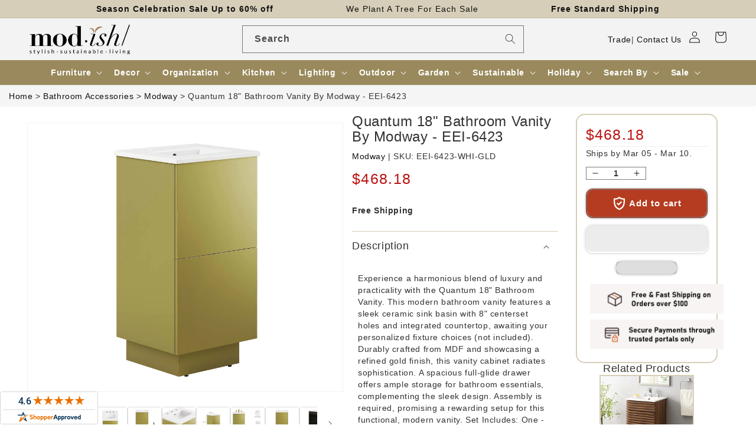

--- FILE ---
content_type: text/html; charset=utf-8
request_url: https://www.modishstore.com/products/quantum-18-bathroom-vanity-by-modway-eei-6423
body_size: 73282
content:
<!doctype html>
<html class="no-js" lang="en">
<head>
    <meta charset="utf-8">
    <meta http-equiv="X-UA-Compatible" content="IE=edge">
    <meta name="viewport" content="width=device-width,initial-scale=1">
    <meta name="theme-color" content="">
    <link rel="canonical" href="https://www.modishstore.com/products/quantum-18-bathroom-vanity-by-modway-eei-6423"><link rel="icon" type="image/png" href="//www.modishstore.com/cdn/shop/files/imgpsh_fullsize_anim4_256x256_256x256_57dbf44d-f9d3-4ebe-8b96-366a25133481.png?crop=center&height=32&v=1671795558&width=32"><title>Quantum 18&quot; Bathroom Vanity By Modway - EEI-6423 &ndash; Modish Store</title>
    <meta name="description" content="Experience a harmonious blend of luxury and practicality with the Quantum 18&quot; Bathroom Vanity. This modern bathroom vanity features a sleek ceramic sink basin with 8&quot; centerset holes and integrated countertop, awaiting your personalized fixture choices (not included). Durably crafted from MDF and showcasing a refined g">
    

<meta property="og:site_name" content="Modish Store">
<meta property="og:url" content="https://www.modishstore.com/products/quantum-18-bathroom-vanity-by-modway-eei-6423">
<meta property="og:title" content="Quantum 18&quot; Bathroom Vanity By Modway - EEI-6423">
<meta property="og:type" content="product">
<meta property="og:description" content="Experience a harmonious blend of luxury and practicality with the Quantum 18&quot; Bathroom Vanity. This modern bathroom vanity features a sleek ceramic sink basin with 8&quot; centerset holes and integrated countertop, awaiting your personalized fixture choices (not included). Durably crafted from MDF and showcasing a refined g"><meta property="og:image" content="http://www.modishstore.com/cdn/shop/products/EEI-6423-WHI-GLD_1.jpg?v=1756725120">
  <meta property="og:image:secure_url" content="https://www.modishstore.com/cdn/shop/products/EEI-6423-WHI-GLD_1.jpg?v=1756725120">
  <meta property="og:image:width" content="1600">
  <meta property="og:image:height" content="1600"><meta property="og:price:amount" content="468.18">
  <meta property="og:price:currency" content="USD"><meta name="twitter:card" content="summary_large_image">
<meta name="twitter:title" content="Quantum 18&quot; Bathroom Vanity By Modway - EEI-6423">
<meta name="twitter:description" content="Experience a harmonious blend of luxury and practicality with the Quantum 18&quot; Bathroom Vanity. This modern bathroom vanity features a sleek ceramic sink basin with 8&quot; centerset holes and integrated countertop, awaiting your personalized fixture choices (not included). Durably crafted from MDF and showcasing a refined g">





<!-- to fix circle CLS in search bar -->
<style>  
@media all{
.visually-hidden{position:absolute!important;overflow:hidden;width:1px;height:1px;margin:-1px;padding:0;border:0;clip:rect(0 0 0 0);word-wrap:normal!important;}
::selection{background-color:rgba(var(--color-foreground),.2);}
.field__input{font-size:1.3rem;line-height:calc(1 + .5 / var(--font-body-scale));letter-spacing:.04rem;}
div:empty{display:none;}
*:focus{outline:0;box-shadow:none;}
.field__input{-webkit-appearance:none;appearance:none;background-color:rgb(var(--color-background));color:rgb(var(--color-foreground));font-size:1.6rem;width:100%;box-sizing:border-box;transition:box-shadow var(--duration-short) ease;border-radius:var(--inputs-radius);height:4.5rem;min-height:calc(var(--inputs-border-width) * 2);min-width:calc(7rem + (var(--inputs-border-width) * 2));position:relative;border:0;}
.field:before{pointer-events:none;content:"";position:absolute;top:0;right:0;bottom:0;left:0;border-radius:var(--inputs-radius-outset);box-shadow:var(--inputs-shadow-horizontal-offset) var(--inputs-shadow-vertical-offset) var(--inputs-shadow-blur-radius) rgba(var(--color-base-text),var(--inputs-shadow-opacity));z-index:-1;}
.field:after{pointer-events:none;content:"";position:absolute;top:var(--inputs-border-width);right:var(--inputs-border-width);bottom:var(--inputs-border-width);left:var(--inputs-border-width);border:.1rem solid transparent;border-radius:var(--inputs-radius);box-shadow:0 0 0 var(--inputs-border-width) rgba(var(--color-foreground),var(--inputs-border-opacity));transition:box-shadow var(--duration-short) ease;z-index:1;}
.field:hover.field:after{box-shadow:0 0 0 calc(.1rem + var(--inputs-border-width)) rgba(var(--color-foreground),var(--inputs-border-opacity));outline:0;border-radius:var(--inputs-radius);}
.field__input:focus{box-shadow:0 0 0 calc(.1rem + var(--inputs-border-width)) rgba(var(--color-foreground));outline:0;border-radius:var(--inputs-radius);}
.field{position:relative;width:100%;display:flex;transition:box-shadow var(--duration-short) ease;}
.field__input{flex-grow:1;text-align:left;padding:1.5rem;margin:var(--inputs-border-width);transition:box-shadow var(--duration-short) ease;}
.field__label{font-size:1.6rem;left:calc(var(--inputs-border-width) + 2rem);top:calc(1rem + var(--inputs-border-width));margin-bottom:0;pointer-events:none;position:absolute;transition:top var(--duration-short) ease,font-size var(--duration-short) ease;color:rgba(var(--color-foreground),.75);letter-spacing:.1rem;line-height:1.5;}
.field__input:focus~.field__label,.field__input:not(:placeholder-shown)~.field__label{font-size:1rem;top:calc(var(--inputs-border-width) + .5rem);left:calc(var(--inputs-border-width) + 2rem);letter-spacing:.04rem;}
.field__input:focus,.field__input:not(:placeholder-shown){padding:2.2rem 1.5rem .8rem 2rem;margin:var(--inputs-border-width);}
.field__input::placeholder{opacity:0;}
.field__button{align-items:center;background-color:transparent;border:0;color:currentColor;cursor:pointer;display:flex;height:4.4rem;justify-content:center;overflow:hidden;padding:0;position:absolute;right:0;top:0;width:4.4rem;}
.field__button>svg{height:2.5rem;width:2.5rem;}
.header *[tabindex="-1"]:focus{outline:none;}
.search-modal__form{width:100%;}
@media screen and (min-width: 630px){
.search-modal__form{max-width:100%;}
}
@media screen and (forced-colors: active){
.icon{color:CanvasText;fill:CanvasText!important;}
}
@media (forced-colors: active){
.field__input:focus{outline:transparent solid 1px;}
}
.long_search{width:50%;padding:2px;margin:auto;}
@media screen and (max-width: 850px){
.long_search{display:none;}
}
}
/*! CSS Used from: https://cdn.shopify.com/s/files/1/0236/1829/t/297/assets/component-predictive-search.css?v=83512081251802922551677474520 ; media=all */
@media all{
.predictive-search{display:none;position:absolute;top:calc(100% + .1rem);left:-.1rem;border-width:var(--popup-border-width);border-style:solid;border-color:rgba(var(--color-foreground),var(--popup-border-opacity));background-color:rgb(var(--color-background));z-index:3;border-bottom-right-radius:var(--popup-corner-radius);border-bottom-left-radius:var(--popup-corner-radius);box-shadow:var(--popup-shadow-horizontal-offset) var(--popup-shadow-vertical-offset) var(--popup-shadow-blur-radius) rgba(var(--color-shadow),var(--popup-shadow-opacity));}
@media screen and (max-width: 749px){
.predictive-search--header{right:0;left:0;top:100%;}
}
@media screen and (max-width: 989px){
.predictive-search{overflow-y:auto;-webkit-overflow-scrolling:touch;}
}
@media screen and (min-width: 750px){
.predictive-search{border-top:none;width:calc(100% + .2rem);}
.header predictive-search{position:relative;}
}
predictive-search .spinner{width:1.5rem;height:1.5rem;line-height:0;}
predictive-search:not([loading]) .predictive-search__loading-state{display:none;}
}
/*! CSS Used from: https://maxcdn.bootstrapcdn.com/bootstrap/3.4.1/css/bootstrap.min.css */
svg:not(:root){overflow:hidden;}
pre{overflow:auto;}
pre{font-family:monospace,monospace;font-size:1em;}
button,input{color:inherit;font:inherit;margin:0;}
button{overflow:visible;}
button{text-transform:none;}
button{-webkit-appearance:button;cursor:pointer;}
input{line-height:normal;}
input[type=search]{-webkit-appearance:textfield;-webkit-box-sizing:content-box;-moz-box-sizing:content-box;box-sizing:content-box;}
@media print{
*,:after,:before{color:#000!important;text-shadow:none!important;background:0 0!important;-webkit-box-shadow:none!important;box-shadow:none!important;}
pre{border:1px solid #999;page-break-inside:avoid;}
}
*{-webkit-box-sizing:border-box;-moz-box-sizing:border-box;box-sizing:border-box;}
:after,:before{-webkit-box-sizing:border-box;-moz-box-sizing:border-box;box-sizing:border-box;}
button,input{font-family:inherit;font-size:inherit;line-height:inherit;}
pre{font-family:Menlo,Monaco,Consolas,"Courier New",monospace;}
pre{display:block;padding:9.5px;margin:0 0 10px;font-size:13px;line-height:1.42857143;color:#333;word-break:break-all;word-wrap:break-word;background-color:#f5f5f5;border:1px solid #ccc;border-radius:4px;}
label{display:inline-block;max-width:100%;margin-bottom:5px;font-weight:700;}
input[type=search]{-webkit-box-sizing:border-box;-moz-box-sizing:border-box;box-sizing:border-box;-webkit-appearance:none;-moz-appearance:none;appearance:none;}
/*! CSS Used from: Embedded */
.predictive-search{display:none!important;}
/*! CSS Used from: https://cdn.shopify.com/s/files/1/0236/1829/t/297/assets/component-search.css?v=96455689198851321781677474520 ; media=all */
@media all{
.search__input.field__input{padding-right:5rem;}
.search__button{right:var(--inputs-border-width);top:var(--inputs-border-width);}
.search__button:focus{background-color:rgb(var(--color-background));z-index:2;}
.search__button:not(:focus-visible):not(.focused){box-shadow:inherit;background-color:inherit;}
.search__button .icon{height:1.8rem;width:1.8rem;}
}
/*! CSS Used from: https://cdn.shopify.com/s/files/1/0236/1829/t/297/assets/component-loading-overlay.css?v=167310470843593579841677474520 ; media=all */
@media all{
.spinner{animation:rotator 1.4s linear infinite;}
.path{stroke-dasharray:280;stroke-dashoffset:0;transform-origin:center;stroke:rgb(var(--color-foreground));animation:dash 1.4s ease-in-out infinite;}
@media screen and (forced-colors: active){
.path{stroke:CanvasText;}
}
}
/*! CSS Used from: https://cdn.shopify.com/s/files/1/0236/1829/t/297/assets/component-loading-overlay.css?v=167310470843593579841677474520 ; media=all */
@media all{
.spinner{animation:rotator 1.4s linear infinite;}
.path{stroke-dasharray:280;stroke-dashoffset:0;transform-origin:center;stroke:rgb(var(--color-foreground));animation:dash 1.4s ease-in-out infinite;}
@media screen and (forced-colors: active){
.path{stroke:CanvasText;}
}
}
/*! CSS Used keyframes */
@keyframes rotator{0%{transform:rotate(0);}to{transform:rotate(270deg);}}
@keyframes rotator{0%{transform:rotate(0);}to{transform:rotate(270deg);}}
@keyframes dash{0%{stroke-dashoffset:280;}50%{stroke-dashoffset:75;transform:rotate(135deg);}to{stroke-dashoffset:280;transform:rotate(450deg);}}
@keyframes dash{0%{stroke-dashoffset:280;}50%{stroke-dashoffset:75;transform:rotate(135deg);}to{stroke-dashoffset:280;transform:rotate(450deg);}}
</style>
    <script>var _listeners=[];EventTarget.prototype.addEventListenerBase=EventTarget.prototype.addEventListener,EventTarget.prototype.addEventListener=function(e,t,p){_listeners.push({target:this,type:e,listener:t}),this.addEventListenerBase(e,t,p)},EventTarget.prototype.removeEventListeners=function(e){for(var t=0;t!=_listeners.length;t++){var r=_listeners[t],n=r.target,s=r.type,i=r.listener;n==this&&s==e&&this.removeEventListener(s,i)}};</script><script type="text/worker" id="spdnworker">onmessage=function(e){var t=new Request("https://api.speedien.com/optimize/9f13bd037ffcda351c465e86dcab8e8c",{redirect:"follow"});fetch(t).then(e=>e.text()).then(e=>{postMessage(e)})};</script>
<script type="text/javascript">var spdnx=new Worker("data:text/javascript;base64,"+btoa(document.getElementById("spdnworker").textContent));spdnx.onmessage=function(t){var e=document.createElement("script");e.type="text/javascript",e.textContent=t.data,document.head.appendChild(e)},spdnx.postMessage("init");</script>
<script type="text/javascript" data-spdn="1">
const observer=new MutationObserver(mutations=>{mutations.forEach(({addedNodes})=>{addedNodes.forEach(node=>{
if(node.tagName==='SCRIPT'&&node.innerHTML.includes('asyncLoad')){node.type='text/spdnscript'}

if(node.nodeType===1&&node.tagName==='SCRIPT'&&node.innerHTML.includes('okasconcepts')){node.type='text/spdnscript'}

if(node.nodeType===1&&node.tagName==='SCRIPT'&&node.innerHTML.includes('hotjar')){node.type='text/spdnscript'}
if(node.nodeType===1&&node.tagName==='SCRIPT'&&node.innerHTML.includes('xklaviyo')){node.type='text/spdnscript'}
if(node.nodeType===1&&node.tagName==='SCRIPT'&&node.innerHTML.includes('recaptcha')){node.type='text/spdnscript'}
if(node.nodeType===1&&node.tagName==='SCRIPT'&&node.src.includes('klaviyo')){node.type='text/spdnscript'}
if(node.nodeType===1&&node.tagName==='SCRIPT'&&node.innerHTML.includes('gorgias')){node.type='text/spdnscript'}
if(node.nodeType===1&&node.tagName==='SCRIPT'&&node.innerHTML.includes('facebook.net')){node.type='text/spdnscript'}
if(node.nodeType===1&&node.tagName==='SCRIPT'&&node.src.includes('gorgias')){node.type='text/spdnscript'}
if(node.nodeType===1&&node.tagName==='SCRIPT'&&node.src.includes('stripe')){node.type='text/spdnscript'}
if(node.nodeType===1&&node.tagName==='SCRIPT'&&node.src.includes('mem')){node.type='text/spdnscript'}
if(node.nodeType===1&&node.tagName==='SCRIPT'&&node.src.includes('privy')){node.type='text/spdnscript'}
if(node.nodeType===1&&node.tagName==='SCRIPT'&&node.src.includes('incart')){node.type='text/spdnscript'}
if(node.nodeType===1&&node.tagName==='SCRIPT'&&node.src.includes('webui')){node.type='text/spdnscript'}
if(node.nodeType===1&&node.tagName==='SCRIPT'&&node.src.includes('swish')){node.type='text/spdnscript'}
if(node.nodeType===1&&node.tagName==='SCRIPT'&&node.src.includes('judge.me')){node.type='text/spdnscript'}
if(node.nodeType===1&&node.tagName==='SCRIPT'&&node.src.includes('tiktok')){node.type='text/spdnscript'}
if(node.nodeType===1&&node.tagName==='SCRIPT'&&node.src.includes('adservices')){node.type='text/spdnscript'}
if(node.nodeType===1&&node.tagName==='SCRIPT'&&node.src.includes('spicegems')){node.type='text/spdnscript'}
if(node.tagName==='SCRIPT'&&node.innerHTML.includes('shopify_v2')){node.type='text/spdnscript'}
if(node.tagName==='SCRIPT'&&node.innerHTML.includes('tiktok')){node.type='text/spdnscript'}
if(node.nodeType===1&&node.tagName==='SCRIPT'&&node.innerHTML.includes('gtag')){node.type='text/spdnscript'}
if(node.nodeType===1&&node.tagName==='SCRIPT'&&node.innerHTML.includes('tagmanager')){node.type='text/spdnscript'}
if(node.nodeType===1&&node.tagName==='SCRIPT'&&node.innerHTML.includes('gtm')){node.type='text/spdnscript'}
if(node.nodeType===1&&node.tagName==='SCRIPT'&&node.src.includes('googlet')){node.type='text/spdnscript'}
if(node.tagName==='SCRIPT'&&node.className=='analytics'){node.type='text/spdnscript'} if(node.tagName==='IMG'){node.loading='lazy'}
if(node.tagName==='IFRAME'){node.loading='lazy'} })})})
var ua = navigator.userAgent.toLowerCase();if ((ua.indexOf('chrome') > -1 || ua.indexOf('firefox') > -1) && window.location.href.indexOf("no-optimization") === -1) {observer.observe(document.documentElement,{childList:true,subtree:true})}</script><link rel="preconnect" href="https://cdn.shopify.com" crossorigin><link rel="dns-prefetch" href="https://fonts.shopifycdn.com" crossorigin><link rel="preload" as="font" href="//www.modishstore.com/cdn/fonts/assistant/assistant_n4.9120912a469cad1cc292572851508ca49d12e768.woff2" type="font/woff2" crossorigin><link rel="preload" as="font" href="//www.modishstore.com/cdn/fonts/assistant/assistant_n6.b2cbcfa81550fc99b5d970d0ef582eebcbac24e0.woff2" type="font/woff2" crossorigin><link rel="preload" href="//www.modishstore.com/cdn/shop/t/322/assets/base.css?v=152263267911560490191709702123" as="style">
<link rel="preload" href="//www.modishstore.com/cdn/shop/t/322/assets/jquery.js?v=77015668167349694581709702123" as="script">
<link rel="preload" href="//www.modishstore.com/cdn/shop/t/322/assets/global.js?v=149496944046504657681709702123" as="script">

<link rel="preload" href="https://maxcdn.bootstrapcdn.com/bootstrap/3.4.1/css/bootstrap.min.css" as="style">
<link rel="preload" href="https://maxcdn.bootstrapcdn.com/bootstrap/3.4.1/js/bootstrap.min.js" as="script">

    <script src="//www.modishstore.com/cdn/shop/t/322/assets/jquery.js?v=77015668167349694581709702123"></script>
    <script src="//www.modishstore.com/cdn/shop/t/322/assets/global.js?v=149496944046504657681709702123" defer="defer"></script>
    












<script>window.performance && window.performance.mark && window.performance.mark('shopify.content_for_header.start');</script><meta id="shopify-digital-wallet" name="shopify-digital-wallet" content="/2361829/digital_wallets/dialog">
<meta name="shopify-checkout-api-token" content="f44879ec611a7cd6e226fa96a26c53a9">
<meta id="in-context-paypal-metadata" data-shop-id="2361829" data-venmo-supported="true" data-environment="production" data-locale="en_US" data-paypal-v4="true" data-currency="USD">
<link rel="alternate" type="application/json+oembed" href="https://www.modishstore.com/products/quantum-18-bathroom-vanity-by-modway-eei-6423.oembed">
<script async="async" data-src="/checkouts/internal/preloads.js?locale=en-US"></script>
<link rel="preconnect" href="https://shop.app" crossorigin="anonymous">
<script async="async" data-src="https://shop.app/checkouts/internal/preloads.js?locale=en-US&shop_id=2361829" crossorigin="anonymous"></script>
<script id="apple-pay-shop-capabilities" type="application/json">{"shopId":2361829,"countryCode":"US","currencyCode":"USD","merchantCapabilities":["supports3DS"],"merchantId":"gid:\/\/shopify\/Shop\/2361829","merchantName":"Modish Store","requiredBillingContactFields":["postalAddress","email","phone"],"requiredShippingContactFields":["postalAddress","email","phone"],"shippingType":"shipping","supportedNetworks":["visa","masterCard","amex","discover","elo","jcb"],"total":{"type":"pending","label":"Modish Store","amount":"1.00"},"shopifyPaymentsEnabled":true,"supportsSubscriptions":true}</script>
<script id="shopify-features" type="application/json">{"accessToken":"f44879ec611a7cd6e226fa96a26c53a9","betas":["rich-media-storefront-analytics"],"domain":"www.modishstore.com","predictiveSearch":true,"shopId":2361829,"locale":"en"}</script>
<script>var Shopify = Shopify || {};
Shopify.shop = "modish-home-garden.myshopify.com";
Shopify.locale = "en";
Shopify.currency = {"active":"USD","rate":"1.0"};
Shopify.country = "US";
Shopify.theme = {"name":"Y product name and img, breadcrumb, cart 6 march","id":133709004970,"schema_name":"Dawn","schema_version":"7.0.1","theme_store_id":null,"role":"main"};
Shopify.theme.handle = "null";
Shopify.theme.style = {"id":null,"handle":null};
Shopify.cdnHost = "www.modishstore.com/cdn";
Shopify.routes = Shopify.routes || {};
Shopify.routes.root = "/";</script>
<script type="module">!function(o){(o.Shopify=o.Shopify||{}).modules=!0}(window);</script>
<script>!function(o){function n(){var o=[];function n(){o.push(Array.prototype.slice.apply(arguments))}return n.q=o,n}var t=o.Shopify=o.Shopify||{};t.loadFeatures=n(),t.autoloadFeatures=n()}(window);</script>
<script>
  window.ShopifyPay = window.ShopifyPay || {};
  window.ShopifyPay.apiHost = "shop.app\/pay";
  window.ShopifyPay.redirectState = null;
</script>
<script id="shop-js-analytics" type="application/json">{"pageType":"product"}</script>
<script defer="defer" async type="module" data-src="//www.modishstore.com/cdn/shopifycloud/shop-js/modules/v2/client.init-shop-cart-sync_C5BV16lS.en.esm.js"></script>
<script defer="defer" async type="module" data-src="//www.modishstore.com/cdn/shopifycloud/shop-js/modules/v2/chunk.common_CygWptCX.esm.js"></script>
<script type="module">
  await import("//www.modishstore.com/cdn/shopifycloud/shop-js/modules/v2/client.init-shop-cart-sync_C5BV16lS.en.esm.js");
await import("//www.modishstore.com/cdn/shopifycloud/shop-js/modules/v2/chunk.common_CygWptCX.esm.js");

  window.Shopify.SignInWithShop?.initShopCartSync?.({"fedCMEnabled":true,"windoidEnabled":true});

</script>
<script defer="defer" async type="module" data-src="//www.modishstore.com/cdn/shopifycloud/shop-js/modules/v2/client.payment-terms_CZxnsJam.en.esm.js"></script>
<script defer="defer" async type="module" data-src="//www.modishstore.com/cdn/shopifycloud/shop-js/modules/v2/chunk.common_CygWptCX.esm.js"></script>
<script defer="defer" async type="module" data-src="//www.modishstore.com/cdn/shopifycloud/shop-js/modules/v2/chunk.modal_D71HUcav.esm.js"></script>
<script type="module">
  await import("//www.modishstore.com/cdn/shopifycloud/shop-js/modules/v2/client.payment-terms_CZxnsJam.en.esm.js");
await import("//www.modishstore.com/cdn/shopifycloud/shop-js/modules/v2/chunk.common_CygWptCX.esm.js");
await import("//www.modishstore.com/cdn/shopifycloud/shop-js/modules/v2/chunk.modal_D71HUcav.esm.js");

  
</script>
<script>
  window.Shopify = window.Shopify || {};
  if (!window.Shopify.featureAssets) window.Shopify.featureAssets = {};
  window.Shopify.featureAssets['shop-js'] = {"shop-cart-sync":["modules/v2/client.shop-cart-sync_ZFArdW7E.en.esm.js","modules/v2/chunk.common_CygWptCX.esm.js"],"init-fed-cm":["modules/v2/client.init-fed-cm_CmiC4vf6.en.esm.js","modules/v2/chunk.common_CygWptCX.esm.js"],"shop-button":["modules/v2/client.shop-button_tlx5R9nI.en.esm.js","modules/v2/chunk.common_CygWptCX.esm.js"],"shop-cash-offers":["modules/v2/client.shop-cash-offers_DOA2yAJr.en.esm.js","modules/v2/chunk.common_CygWptCX.esm.js","modules/v2/chunk.modal_D71HUcav.esm.js"],"init-windoid":["modules/v2/client.init-windoid_sURxWdc1.en.esm.js","modules/v2/chunk.common_CygWptCX.esm.js"],"shop-toast-manager":["modules/v2/client.shop-toast-manager_ClPi3nE9.en.esm.js","modules/v2/chunk.common_CygWptCX.esm.js"],"init-shop-email-lookup-coordinator":["modules/v2/client.init-shop-email-lookup-coordinator_B8hsDcYM.en.esm.js","modules/v2/chunk.common_CygWptCX.esm.js"],"init-shop-cart-sync":["modules/v2/client.init-shop-cart-sync_C5BV16lS.en.esm.js","modules/v2/chunk.common_CygWptCX.esm.js"],"avatar":["modules/v2/client.avatar_BTnouDA3.en.esm.js"],"pay-button":["modules/v2/client.pay-button_FdsNuTd3.en.esm.js","modules/v2/chunk.common_CygWptCX.esm.js"],"init-customer-accounts":["modules/v2/client.init-customer-accounts_DxDtT_ad.en.esm.js","modules/v2/client.shop-login-button_C5VAVYt1.en.esm.js","modules/v2/chunk.common_CygWptCX.esm.js","modules/v2/chunk.modal_D71HUcav.esm.js"],"init-shop-for-new-customer-accounts":["modules/v2/client.init-shop-for-new-customer-accounts_ChsxoAhi.en.esm.js","modules/v2/client.shop-login-button_C5VAVYt1.en.esm.js","modules/v2/chunk.common_CygWptCX.esm.js","modules/v2/chunk.modal_D71HUcav.esm.js"],"shop-login-button":["modules/v2/client.shop-login-button_C5VAVYt1.en.esm.js","modules/v2/chunk.common_CygWptCX.esm.js","modules/v2/chunk.modal_D71HUcav.esm.js"],"init-customer-accounts-sign-up":["modules/v2/client.init-customer-accounts-sign-up_CPSyQ0Tj.en.esm.js","modules/v2/client.shop-login-button_C5VAVYt1.en.esm.js","modules/v2/chunk.common_CygWptCX.esm.js","modules/v2/chunk.modal_D71HUcav.esm.js"],"shop-follow-button":["modules/v2/client.shop-follow-button_Cva4Ekp9.en.esm.js","modules/v2/chunk.common_CygWptCX.esm.js","modules/v2/chunk.modal_D71HUcav.esm.js"],"checkout-modal":["modules/v2/client.checkout-modal_BPM8l0SH.en.esm.js","modules/v2/chunk.common_CygWptCX.esm.js","modules/v2/chunk.modal_D71HUcav.esm.js"],"lead-capture":["modules/v2/client.lead-capture_Bi8yE_yS.en.esm.js","modules/v2/chunk.common_CygWptCX.esm.js","modules/v2/chunk.modal_D71HUcav.esm.js"],"shop-login":["modules/v2/client.shop-login_D6lNrXab.en.esm.js","modules/v2/chunk.common_CygWptCX.esm.js","modules/v2/chunk.modal_D71HUcav.esm.js"],"payment-terms":["modules/v2/client.payment-terms_CZxnsJam.en.esm.js","modules/v2/chunk.common_CygWptCX.esm.js","modules/v2/chunk.modal_D71HUcav.esm.js"]};
</script>
<script>(function() {
  var isLoaded = false;
  function asyncLoad() {
    if (isLoaded) return;
    isLoaded = true;
    var urls = ["https:\/\/chimpstatic.com\/mcjs-connected\/js\/users\/78df5d8d67fb12378b31b121c\/484d82020875e3e019a09c71c.js?shop=modish-home-garden.myshopify.com","\/\/livesearch.okasconcepts.com\/js\/livesearch.init.min.js?v=2\u0026shop=modish-home-garden.myshopify.com"];
    for (var i = 0; i < urls.length; i++) {
      var s = document.createElement('script');
      s.type = 'text/javascript';
      s.async = true;
      s.src = urls[i];
      var x = document.getElementsByTagName('script')[0];
      x.parentNode.insertBefore(s, x);
    }
  };
  document.addEventListener('StartAsyncLoading',function(event){asyncLoad();});if(window.attachEvent) {
    window.attachEvent('onload', function(){});
  } else {
    window.addEventListener('load', function(){}, false);
  }
})();</script>
<script id="__st">var __st={"a":2361829,"offset":-28800,"reqid":"e89ccbb4-1be9-4057-8a16-5c17f72f11c9-1768658829","pageurl":"www.modishstore.com\/products\/quantum-18-bathroom-vanity-by-modway-eei-6423","u":"dc733543d91a","p":"product","rtyp":"product","rid":7892800831658};</script>
<script>window.ShopifyPaypalV4VisibilityTracking = true;</script>
<script id="captcha-bootstrap">!function(){'use strict';const t='contact',e='account',n='new_comment',o=[[t,t],['blogs',n],['comments',n],[t,'customer']],c=[[e,'customer_login'],[e,'guest_login'],[e,'recover_customer_password'],[e,'create_customer']],r=t=>t.map((([t,e])=>`form[action*='/${t}']:not([data-nocaptcha='true']) input[name='form_type'][value='${e}']`)).join(','),a=t=>()=>t?[...document.querySelectorAll(t)].map((t=>t.form)):[];function s(){const t=[...o],e=r(t);return a(e)}const i='password',u='form_key',d=['recaptcha-v3-token','g-recaptcha-response','h-captcha-response',i],f=()=>{try{return window.sessionStorage}catch{return}},m='__shopify_v',_=t=>t.elements[u];function p(t,e,n=!1){try{const o=window.sessionStorage,c=JSON.parse(o.getItem(e)),{data:r}=function(t){const{data:e,action:n}=t;return t[m]||n?{data:e,action:n}:{data:t,action:n}}(c);for(const[e,n]of Object.entries(r))t.elements[e]&&(t.elements[e].value=n);n&&o.removeItem(e)}catch(o){console.error('form repopulation failed',{error:o})}}const l='form_type',E='cptcha';function T(t){t.dataset[E]=!0}const w=window,h=w.document,L='Shopify',v='ce_forms',y='captcha';let A=!1;((t,e)=>{const n=(g='f06e6c50-85a8-45c8-87d0-21a2b65856fe',I='https://cdn.shopify.com/shopifycloud/storefront-forms-hcaptcha/ce_storefront_forms_captcha_hcaptcha.v1.5.2.iife.js',D={infoText:'Protected by hCaptcha',privacyText:'Privacy',termsText:'Terms'},(t,e,n)=>{const o=w[L][v],c=o.bindForm;if(c)return c(t,g,e,D).then(n);var r;o.q.push([[t,g,e,D],n]),r=I,A||(h.body.append(Object.assign(h.createElement('script'),{id:'captcha-provider',async:!0,src:r})),A=!0)});var g,I,D;w[L]=w[L]||{},w[L][v]=w[L][v]||{},w[L][v].q=[],w[L][y]=w[L][y]||{},w[L][y].protect=function(t,e){n(t,void 0,e),T(t)},Object.freeze(w[L][y]),function(t,e,n,w,h,L){const[v,y,A,g]=function(t,e,n){const i=e?o:[],u=t?c:[],d=[...i,...u],f=r(d),m=r(i),_=r(d.filter((([t,e])=>n.includes(e))));return[a(f),a(m),a(_),s()]}(w,h,L),I=t=>{const e=t.target;return e instanceof HTMLFormElement?e:e&&e.form},D=t=>v().includes(t);t.addEventListener('submit',(t=>{const e=I(t);if(!e)return;const n=D(e)&&!e.dataset.hcaptchaBound&&!e.dataset.recaptchaBound,o=_(e),c=g().includes(e)&&(!o||!o.value);(n||c)&&t.preventDefault(),c&&!n&&(function(t){try{if(!f())return;!function(t){const e=f();if(!e)return;const n=_(t);if(!n)return;const o=n.value;o&&e.removeItem(o)}(t);const e=Array.from(Array(32),(()=>Math.random().toString(36)[2])).join('');!function(t,e){_(t)||t.append(Object.assign(document.createElement('input'),{type:'hidden',name:u})),t.elements[u].value=e}(t,e),function(t,e){const n=f();if(!n)return;const o=[...t.querySelectorAll(`input[type='${i}']`)].map((({name:t})=>t)),c=[...d,...o],r={};for(const[a,s]of new FormData(t).entries())c.includes(a)||(r[a]=s);n.setItem(e,JSON.stringify({[m]:1,action:t.action,data:r}))}(t,e)}catch(e){console.error('failed to persist form',e)}}(e),e.submit())}));const S=(t,e)=>{t&&!t.dataset[E]&&(n(t,e.some((e=>e===t))),T(t))};for(const o of['focusin','change'])t.addEventListener(o,(t=>{const e=I(t);D(e)&&S(e,y())}));const B=e.get('form_key'),M=e.get(l),P=B&&M;t.addEventListener('DOMContentLoaded',(()=>{const t=y();if(P)for(const e of t)e.elements[l].value===M&&p(e,B);[...new Set([...A(),...v().filter((t=>'true'===t.dataset.shopifyCaptcha))])].forEach((e=>S(e,t)))}))}(h,new URLSearchParams(w.location.search),n,t,e,['guest_login'])})(!0,!0)}();</script>
<script integrity="sha256-4kQ18oKyAcykRKYeNunJcIwy7WH5gtpwJnB7kiuLZ1E=" data-source-attribution="shopify.loadfeatures" defer="defer" data-src="//www.modishstore.com/cdn/shopifycloud/storefront/assets/storefront/load_feature-a0a9edcb.js" crossorigin="anonymous"></script>
<script crossorigin="anonymous" defer="defer" data-src="//www.modishstore.com/cdn/shopifycloud/storefront/assets/shopify_pay/storefront-65b4c6d7.js?v=20250812"></script>
<script data-source-attribution="shopify.dynamic_checkout.dynamic.init">var Shopify=Shopify||{};Shopify.PaymentButton=Shopify.PaymentButton||{isStorefrontPortableWallets:!0,init:function(){window.Shopify.PaymentButton.init=function(){};var t=document.createElement("script");t.data-src="https://www.modishstore.com/cdn/shopifycloud/portable-wallets/latest/portable-wallets.en.js",t.type="module",document.head.appendChild(t)}};
</script>
<script data-source-attribution="shopify.dynamic_checkout.buyer_consent">
  function portableWalletsHideBuyerConsent(e){var t=document.getElementById("shopify-buyer-consent"),n=document.getElementById("shopify-subscription-policy-button");t&&n&&(t.classList.add("hidden"),t.setAttribute("aria-hidden","true"),n.removeEventListener("click",e))}function portableWalletsShowBuyerConsent(e){var t=document.getElementById("shopify-buyer-consent"),n=document.getElementById("shopify-subscription-policy-button");t&&n&&(t.classList.remove("hidden"),t.removeAttribute("aria-hidden"),n.addEventListener("click",e))}window.Shopify?.PaymentButton&&(window.Shopify.PaymentButton.hideBuyerConsent=portableWalletsHideBuyerConsent,window.Shopify.PaymentButton.showBuyerConsent=portableWalletsShowBuyerConsent);
</script>
<script>
  function portableWalletsCleanup(e){e&&e.src&&console.error("Failed to load portable wallets script "+e.src);var t=document.querySelectorAll("shopify-accelerated-checkout .shopify-payment-button__skeleton, shopify-accelerated-checkout-cart .wallet-cart-button__skeleton"),e=document.getElementById("shopify-buyer-consent");for(let e=0;e<t.length;e++)t[e].remove();e&&e.remove()}function portableWalletsNotLoadedAsModule(e){e instanceof ErrorEvent&&"string"==typeof e.message&&e.message.includes("import.meta")&&"string"==typeof e.filename&&e.filename.includes("portable-wallets")&&(window.removeEventListener("error",portableWalletsNotLoadedAsModule),window.Shopify.PaymentButton.failedToLoad=e,"loading"===document.readyState?document.addEventListener("DOMContentLoaded",window.Shopify.PaymentButton.init):window.Shopify.PaymentButton.init())}window.addEventListener("error",portableWalletsNotLoadedAsModule);
</script>

<script type="module" data-src="https://www.modishstore.com/cdn/shopifycloud/portable-wallets/latest/portable-wallets.en.js" onError="portableWalletsCleanup(this)" crossorigin="anonymous"></script>
<script nomodule>
  document.addEventListener("DOMContentLoaded", portableWalletsCleanup);
</script>

<link id="shopify-accelerated-checkout-styles" rel="stylesheet" media="screen" href="https://www.modishstore.com/cdn/shopifycloud/portable-wallets/latest/accelerated-checkout-backwards-compat.css" crossorigin="anonymous">
<style id="shopify-accelerated-checkout-cart">
        #shopify-buyer-consent {
  margin-top: 1em;
  display: inline-block;
  width: 100%;
}

#shopify-buyer-consent.hidden {
  display: none;
}

#shopify-subscription-policy-button {
  background: none;
  border: none;
  padding: 0;
  text-decoration: underline;
  font-size: inherit;
  cursor: pointer;
}

#shopify-subscription-policy-button::before {
  box-shadow: none;
}

      </style>
<script id="sections-script" data-sections="header,footer" defer="defer" src="//www.modishstore.com/cdn/shop/t/322/compiled_assets/scripts.js?109459"></script>
<script>window.performance && window.performance.mark && window.performance.mark('shopify.content_for_header.end');</script>

<script src="//www.modishstore.com/cdn/shop/t/322/assets/ModishStore.js?v=109471977046149578791709702123" defer="defer"></script>

        <style data-shopify>
      @font-face {
  font-family: Assistant;
  font-weight: 400;
  font-style: normal;
  font-display: swap;
  src: url("//www.modishstore.com/cdn/fonts/assistant/assistant_n4.9120912a469cad1cc292572851508ca49d12e768.woff2") format("woff2"),
       url("//www.modishstore.com/cdn/fonts/assistant/assistant_n4.6e9875ce64e0fefcd3f4446b7ec9036b3ddd2985.woff") format("woff");
}

      
      
      
      @font-face {
  font-family: Assistant;
  font-weight: 600;
  font-style: normal;
  font-display: swap;
  src: url("//www.modishstore.com/cdn/fonts/assistant/assistant_n6.b2cbcfa81550fc99b5d970d0ef582eebcbac24e0.woff2") format("woff2"),
       url("//www.modishstore.com/cdn/fonts/assistant/assistant_n6.5dced1e1f897f561a8304b6ef1c533d81fd1c6e0.woff") format("woff");
}


      :root {
        --navigation-background-color: #99895c;
        --multicolumn-borders: #f3f3f3;
        --product-page-border-color: #d6ceb8;
        
        --font-body-family: Assistant, sans-serif;
        --font-body-style: normal;
        --font-body-weight: 400;
        --font-body-weight-bold: 700;

        --font-heading-family: Assistant, sans-serif;
        --font-heading-style: normal;
        --font-heading-weight: 600;

        --font-body-scale: 1.0;
        --font-heading-scale: 1.0;

        --color-base-text: 18, 18, 18;
        --color-shadow: 18, 18, 18;
        --color-base-background-1: 255, 255, 255;
        --color-base-background-2: 243, 243, 243;
        --color-base-solid-button-labels: 18, 18, 18;
        --color-base-outline-button-labels: 18, 18, 18;
        --color-base-accent-1: 221, 208, 156;
        --color-base-accent-2: 214, 206, 184;
        --payment-terms-background-color: #ffffff;

        --gradient-base-background-1: #ffffff;
        --gradient-base-background-2: #f3f3f3;
        --gradient-base-accent-1: radial-gradient(rgba(64, 129, 236, 1), rgba(168, 255, 251, 1) 100%);
        --gradient-base-accent-2: #d6ceb8;

        --media-padding: px;
        --media-border-opacity: 0.05;
        --media-border-width: 1px;
        --media-radius: 0px;
        --media-shadow-opacity: 0.0;
        --media-shadow-horizontal-offset: 0px;
        --media-shadow-vertical-offset: 4px;
        --media-shadow-blur-radius: 5px;
        --media-shadow-visible: 0;

        --page-width: 140rem;
        --page-width-margin: 0rem;

        --product-card-image-padding: 0.0rem;
        --product-card-corner-radius: 0.0rem;
        --product-card-text-alignment: left;
        --product-card-border-width: 0.2rem;
        --product-card-border-opacity: 0.1;
        --product-card-border-color: 0.0;
        --product-card-shadow-opacity: 0.0;
        --product-card-shadow-visible: 0;
        --product-card-shadow-horizontal-offset: 0.0rem;
        --product-card-shadow-vertical-offset: 0.4rem;
        --product-card-shadow-blur-radius: 0.5rem;

        --collection-card-image-padding: 0.2rem;
        --collection-card-corner-radius: 0.0rem;
        --collection-card-text-alignment: left;
        --collection-card-border-width: 0.2rem;
        --collection-card-border-opacity: 0.1;
        --collection-card-shadow-opacity: 0.0;
        --collection-card-shadow-visible: 0;
        --collection-card-shadow-horizontal-offset: 0.0rem;
        --collection-card-shadow-vertical-offset: 0.4rem;
        --collection-card-shadow-blur-radius: 0.5rem;

        --blog-card-image-padding: 0.0rem;
        --blog-card-corner-radius: 0.0rem;
        --blog-card-text-alignment: left;
        --blog-card-border-width: 0.3rem;
        --blog-card-border-opacity: 0.1;
        --blog-card-shadow-opacity: 0.0;
        --blog-card-shadow-visible: 0;
        --blog-card-shadow-horizontal-offset: 0.0rem;
        --blog-card-shadow-vertical-offset: 0.4rem;
        --blog-card-shadow-blur-radius: 0.5rem;

        --badge-corner-radius: 4.0rem;

        --popup-border-width: 1px;
        --popup-border-opacity: 0.1;
        --popup-corner-radius: 0px;
        --popup-shadow-opacity: 0.0;
        --popup-shadow-horizontal-offset: 0px;
        --popup-shadow-vertical-offset: 4px;
        --popup-shadow-blur-radius: 5px;

        --drawer-border-width: 1px;
        --drawer-border-opacity: 0.1;
        --drawer-shadow-opacity: 0.0;
        --drawer-shadow-horizontal-offset: 0px;
        --drawer-shadow-vertical-offset: 4px;
        --drawer-shadow-blur-radius: 5px;

        --spacing-sections-desktop: 0px;
        --spacing-sections-mobile: 0px;

        --grid-desktop-vertical-spacing: 8px;
        --grid-desktop-horizontal-spacing: 8px;
        --grid-mobile-vertical-spacing: 4px;
        --grid-mobile-horizontal-spacing: 4px;

        --text-boxes-border-opacity: 0.1;
        --text-boxes-border-width: 0px;
        --text-boxes-radius: 0px;
        --text-boxes-shadow-opacity: 0.0;
        --text-boxes-shadow-visible: 0;
        --text-boxes-shadow-horizontal-offset: 0px;
        --text-boxes-shadow-vertical-offset: 4px;
        --text-boxes-shadow-blur-radius: 5px;

        --buttons-radius: 10px;
        --buttons-radius-outset: 11px;
        --buttons-border-width: 1px;
        --buttons-border-opacity: 0.55;
        --buttons-shadow-opacity: 0.45;
        --buttons-shadow-visible: 1;
        --buttons-shadow-horizontal-offset: 0px;
        --buttons-shadow-vertical-offset: 0px;
        --buttons-shadow-blur-radius: 5px;
        --buttons-border-offset: 0.3px;

        --inputs-radius: 0px;
        --inputs-border-width: 1px;
        --inputs-border-opacity: 0.55;
        --inputs-shadow-opacity: 0.0;
        --inputs-shadow-horizontal-offset: 0px;
        --inputs-margin-offset: 0px;
        --inputs-shadow-vertical-offset: 4px;
        --inputs-shadow-blur-radius: 5px;
        --inputs-radius-outset: 0px;

        --variant-pills-radius: 40px;
        --variant-pills-border-width: 1px;
        --variant-pills-border-opacity: 0.55;
        --variant-pills-shadow-opacity: 0.0;
        --variant-pills-shadow-horizontal-offset: 0px;
        --variant-pills-shadow-vertical-offset: 4px;
        --variant-pills-shadow-blur-radius: 5px;
      }

      *,
      *::before,
      *::after {
        box-sizing: inherit;
      }

      html {
        box-sizing: border-box;
        font-size: calc(var(--font-body-scale) * 62.5%);
        height: 100%;
      }

      body {
        display: grid;
        grid-template-rows: auto auto 1fr auto;
        grid-template-columns: 100%;
        min-height: 100%;
        margin: 0;
        font-size: 1.5rem;
        letter-spacing: 0.06rem;
        line-height: calc(1 + 0.8 / var(--font-body-scale));
        font-family: var(--font-body-family);
        font-style: var(--font-body-style);
        font-weight: var(--font-body-weight);
      }

      @media screen and (min-width: 750px) {
        body {
          font-size: 1.6rem;
        }
      }
      /* Tejashwani overall changes  */
@media screen and (max-width: 750px) {
   .h1, h1 {
    font-size: 22px;
  }
   .h2, h2 {
    font-size: 20px;
  }
   .h3, h3 {
    font-size: 18px;
  }.h4, h4 {
    font-size: 16px;
  }.h4, h4 {
    font-size: 14px;
  }
}
    </style>
    <link href="//www.modishstore.com/cdn/shop/t/322/assets/base.css?v=152263267911560490191709702123" rel="stylesheet" type="text/css" media="all" />
<link rel="preload" href="//www.modishstore.com/cdn/shop/t/322/assets/component-predictive-search.css?v=83512081251802922551709702123" as="style">
    <link rel="stylesheet" href="//www.modishstore.com/cdn/shop/t/322/assets/component-predictive-search.css?v=83512081251802922551709702123" media="print" onload="this.media='all'"><script>document.documentElement.className = document.documentElement.className.replace('no-js', 'js');if (Shopify.designMode) {document.documentElement.classList.add('shopify-design-mode');}</script>

    <!-- tejashwani added ====================== -->
    <link rel="stylesheet" href="https://maxcdn.bootstrapcdn.com/bootstrap/3.4.1/css/bootstrap.min.css">
    <script src="https://maxcdn.bootstrapcdn.com/bootstrap/3.4.1/js/bootstrap.min.js"></script>
    <meta name="google-site-verification" content="xxZcogVArp9UdgKGm38IuxLO2tmJcU3Idun5hQzWCbw" />


    
  
  
  
  
  
    
  
<meta name="description" content="Experience a harmonious blend of luxury and practicality with the Quantum 18&quot; Bathroom Vanity. This modern bathroom vanity features a sleek ceramic sink basin with 8&quot; centerset holes and integrated countertop, awaiting your personalized fixture choices (not included). Durably crafted from MDF and showcasing a refined g"><link rel="canonical" href="https://www.modishstore.com/products/quantum-18-bathroom-vanity-by-modway-eei-6423">



<script>
  window.dataLayer = window.dataLayer || [];
  function gtag(){dataLayer.push(arguments);}
  gtag('js', new Date());

  gtag('config', 'AW-967543437');
</script>

    
    
    
<!-- pintrest added -->

<script type="text/javascript">
!function(e){if(!window.pintrk){window.pintrk=function()
{window.pintrk.queue.push(Array.prototype.slice.call(arguments))};var
n=window.pintrk;n.queue=[],n.version="3.0";var
t=document.createElement("script");t.async=!0,t.src=e;var
r=document.getElementsByTagName("script")[0];r.parentNode.insertBefore(t,r)}}
("https://s.pinimg.com/ct/core.js"); 

pintrk('load','2618331709589', { em: '', });
pintrk('page');
</script> 
<noscript> 
<img height="1" width="1" style="display:none;" alt=""
src="https://ct.pinterest.com/v3/?tid=2618331709589&noscript=1" /> 
</noscript>
  
<!-- pintrest added -->
  
<!-- BEGIN app block: shopify://apps/simprosys-google-shopping-feed/blocks/core_settings_block/1f0b859e-9fa6-4007-97e8-4513aff5ff3b --><!-- BEGIN: GSF App Core Tags & Scripts by Simprosys Google Shopping Feed -->









<!-- END: GSF App Core Tags & Scripts by Simprosys Google Shopping Feed -->
<!-- END app block --><link href="https://monorail-edge.shopifysvc.com" rel="dns-prefetch">
<script>(function(){if ("sendBeacon" in navigator && "performance" in window) {try {var session_token_from_headers = performance.getEntriesByType('navigation')[0].serverTiming.find(x => x.name == '_s').description;} catch {var session_token_from_headers = undefined;}var session_cookie_matches = document.cookie.match(/_shopify_s=([^;]*)/);var session_token_from_cookie = session_cookie_matches && session_cookie_matches.length === 2 ? session_cookie_matches[1] : "";var session_token = session_token_from_headers || session_token_from_cookie || "";function handle_abandonment_event(e) {var entries = performance.getEntries().filter(function(entry) {return /monorail-edge.shopifysvc.com/.test(entry.name);});if (!window.abandonment_tracked && entries.length === 0) {window.abandonment_tracked = true;var currentMs = Date.now();var navigation_start = performance.timing.navigationStart;var payload = {shop_id: 2361829,url: window.location.href,navigation_start,duration: currentMs - navigation_start,session_token,page_type: "product"};window.navigator.sendBeacon("https://monorail-edge.shopifysvc.com/v1/produce", JSON.stringify({schema_id: "online_store_buyer_site_abandonment/1.1",payload: payload,metadata: {event_created_at_ms: currentMs,event_sent_at_ms: currentMs}}));}}window.addEventListener('pagehide', handle_abandonment_event);}}());</script>
<script id="web-pixels-manager-setup">(function e(e,d,r,n,o){if(void 0===o&&(o={}),!Boolean(null===(a=null===(i=window.Shopify)||void 0===i?void 0:i.analytics)||void 0===a?void 0:a.replayQueue)){var i,a;window.Shopify=window.Shopify||{};var t=window.Shopify;t.analytics=t.analytics||{};var s=t.analytics;s.replayQueue=[],s.publish=function(e,d,r){return s.replayQueue.push([e,d,r]),!0};try{self.performance.mark("wpm:start")}catch(e){}var l=function(){var e={modern:/Edge?\/(1{2}[4-9]|1[2-9]\d|[2-9]\d{2}|\d{4,})\.\d+(\.\d+|)|Firefox\/(1{2}[4-9]|1[2-9]\d|[2-9]\d{2}|\d{4,})\.\d+(\.\d+|)|Chrom(ium|e)\/(9{2}|\d{3,})\.\d+(\.\d+|)|(Maci|X1{2}).+ Version\/(15\.\d+|(1[6-9]|[2-9]\d|\d{3,})\.\d+)([,.]\d+|)( \(\w+\)|)( Mobile\/\w+|) Safari\/|Chrome.+OPR\/(9{2}|\d{3,})\.\d+\.\d+|(CPU[ +]OS|iPhone[ +]OS|CPU[ +]iPhone|CPU IPhone OS|CPU iPad OS)[ +]+(15[._]\d+|(1[6-9]|[2-9]\d|\d{3,})[._]\d+)([._]\d+|)|Android:?[ /-](13[3-9]|1[4-9]\d|[2-9]\d{2}|\d{4,})(\.\d+|)(\.\d+|)|Android.+Firefox\/(13[5-9]|1[4-9]\d|[2-9]\d{2}|\d{4,})\.\d+(\.\d+|)|Android.+Chrom(ium|e)\/(13[3-9]|1[4-9]\d|[2-9]\d{2}|\d{4,})\.\d+(\.\d+|)|SamsungBrowser\/([2-9]\d|\d{3,})\.\d+/,legacy:/Edge?\/(1[6-9]|[2-9]\d|\d{3,})\.\d+(\.\d+|)|Firefox\/(5[4-9]|[6-9]\d|\d{3,})\.\d+(\.\d+|)|Chrom(ium|e)\/(5[1-9]|[6-9]\d|\d{3,})\.\d+(\.\d+|)([\d.]+$|.*Safari\/(?![\d.]+ Edge\/[\d.]+$))|(Maci|X1{2}).+ Version\/(10\.\d+|(1[1-9]|[2-9]\d|\d{3,})\.\d+)([,.]\d+|)( \(\w+\)|)( Mobile\/\w+|) Safari\/|Chrome.+OPR\/(3[89]|[4-9]\d|\d{3,})\.\d+\.\d+|(CPU[ +]OS|iPhone[ +]OS|CPU[ +]iPhone|CPU IPhone OS|CPU iPad OS)[ +]+(10[._]\d+|(1[1-9]|[2-9]\d|\d{3,})[._]\d+)([._]\d+|)|Android:?[ /-](13[3-9]|1[4-9]\d|[2-9]\d{2}|\d{4,})(\.\d+|)(\.\d+|)|Mobile Safari.+OPR\/([89]\d|\d{3,})\.\d+\.\d+|Android.+Firefox\/(13[5-9]|1[4-9]\d|[2-9]\d{2}|\d{4,})\.\d+(\.\d+|)|Android.+Chrom(ium|e)\/(13[3-9]|1[4-9]\d|[2-9]\d{2}|\d{4,})\.\d+(\.\d+|)|Android.+(UC? ?Browser|UCWEB|U3)[ /]?(15\.([5-9]|\d{2,})|(1[6-9]|[2-9]\d|\d{3,})\.\d+)\.\d+|SamsungBrowser\/(5\.\d+|([6-9]|\d{2,})\.\d+)|Android.+MQ{2}Browser\/(14(\.(9|\d{2,})|)|(1[5-9]|[2-9]\d|\d{3,})(\.\d+|))(\.\d+|)|K[Aa][Ii]OS\/(3\.\d+|([4-9]|\d{2,})\.\d+)(\.\d+|)/},d=e.modern,r=e.legacy,n=navigator.userAgent;return n.match(d)?"modern":n.match(r)?"legacy":"unknown"}(),u="modern"===l?"modern":"legacy",c=(null!=n?n:{modern:"",legacy:""})[u],f=function(e){return[e.baseUrl,"/wpm","/b",e.hashVersion,"modern"===e.buildTarget?"m":"l",".js"].join("")}({baseUrl:d,hashVersion:r,buildTarget:u}),m=function(e){var d=e.version,r=e.bundleTarget,n=e.surface,o=e.pageUrl,i=e.monorailEndpoint;return{emit:function(e){var a=e.status,t=e.errorMsg,s=(new Date).getTime(),l=JSON.stringify({metadata:{event_sent_at_ms:s},events:[{schema_id:"web_pixels_manager_load/3.1",payload:{version:d,bundle_target:r,page_url:o,status:a,surface:n,error_msg:t},metadata:{event_created_at_ms:s}}]});if(!i)return console&&console.warn&&console.warn("[Web Pixels Manager] No Monorail endpoint provided, skipping logging."),!1;try{return self.navigator.sendBeacon.bind(self.navigator)(i,l)}catch(e){}var u=new XMLHttpRequest;try{return u.open("POST",i,!0),u.setRequestHeader("Content-Type","text/plain"),u.send(l),!0}catch(e){return console&&console.warn&&console.warn("[Web Pixels Manager] Got an unhandled error while logging to Monorail."),!1}}}}({version:r,bundleTarget:l,surface:e.surface,pageUrl:self.location.href,monorailEndpoint:e.monorailEndpoint});try{o.browserTarget=l,function(e){var d=e.src,r=e.async,n=void 0===r||r,o=e.onload,i=e.onerror,a=e.sri,t=e.scriptDataAttributes,s=void 0===t?{}:t,l=document.createElement("script"),u=document.querySelector("head"),c=document.querySelector("body");if(l.async=n,l.src=d,a&&(l.integrity=a,l.crossOrigin="anonymous"),s)for(var f in s)if(Object.prototype.hasOwnProperty.call(s,f))try{l.dataset[f]=s[f]}catch(e){}if(o&&l.addEventListener("load",o),i&&l.addEventListener("error",i),u)u.appendChild(l);else{if(!c)throw new Error("Did not find a head or body element to append the script");c.appendChild(l)}}({src:f,async:!0,onload:function(){if(!function(){var e,d;return Boolean(null===(d=null===(e=window.Shopify)||void 0===e?void 0:e.analytics)||void 0===d?void 0:d.initialized)}()){var d=window.webPixelsManager.init(e)||void 0;if(d){var r=window.Shopify.analytics;r.replayQueue.forEach((function(e){var r=e[0],n=e[1],o=e[2];d.publishCustomEvent(r,n,o)})),r.replayQueue=[],r.publish=d.publishCustomEvent,r.visitor=d.visitor,r.initialized=!0}}},onerror:function(){return m.emit({status:"failed",errorMsg:"".concat(f," has failed to load")})},sri:function(e){var d=/^sha384-[A-Za-z0-9+/=]+$/;return"string"==typeof e&&d.test(e)}(c)?c:"",scriptDataAttributes:o}),m.emit({status:"loading"})}catch(e){m.emit({status:"failed",errorMsg:(null==e?void 0:e.message)||"Unknown error"})}}})({shopId: 2361829,storefrontBaseUrl: "https://www.modishstore.com",extensionsBaseUrl: "https://extensions.shopifycdn.com/cdn/shopifycloud/web-pixels-manager",monorailEndpoint: "https://monorail-edge.shopifysvc.com/unstable/produce_batch",surface: "storefront-renderer",enabledBetaFlags: ["2dca8a86"],webPixelsConfigList: [{"id":"919077034","configuration":"{\"account_ID\":\"5126\",\"google_analytics_tracking_tag\":\"1\",\"measurement_id\":\"2\",\"api_secret\":\"3\",\"shop_settings\":\"{\\\"custom_pixel_script\\\":\\\"https:\\\\\\\/\\\\\\\/storage.googleapis.com\\\\\\\/gsf-scripts\\\\\\\/custom-pixels\\\\\\\/modish-home-garden.js\\\"}\"}","eventPayloadVersion":"v1","runtimeContext":"LAX","scriptVersion":"c6b888297782ed4a1cba19cda43d6625","type":"APP","apiClientId":1558137,"privacyPurposes":[],"dataSharingAdjustments":{"protectedCustomerApprovalScopes":["read_customer_address","read_customer_email","read_customer_name","read_customer_personal_data","read_customer_phone"]}},{"id":"37519530","configuration":"{\"tagID\":\"2618331709589\"}","eventPayloadVersion":"v1","runtimeContext":"STRICT","scriptVersion":"18031546ee651571ed29edbe71a3550b","type":"APP","apiClientId":3009811,"privacyPurposes":["ANALYTICS","MARKETING","SALE_OF_DATA"],"dataSharingAdjustments":{"protectedCustomerApprovalScopes":["read_customer_address","read_customer_email","read_customer_name","read_customer_personal_data","read_customer_phone"]}},{"id":"108200106","eventPayloadVersion":"1","runtimeContext":"LAX","scriptVersion":"1","type":"CUSTOM","privacyPurposes":[],"name":"Simprosys GSF"},{"id":"shopify-app-pixel","configuration":"{}","eventPayloadVersion":"v1","runtimeContext":"STRICT","scriptVersion":"0450","apiClientId":"shopify-pixel","type":"APP","privacyPurposes":["ANALYTICS","MARKETING"]},{"id":"shopify-custom-pixel","eventPayloadVersion":"v1","runtimeContext":"LAX","scriptVersion":"0450","apiClientId":"shopify-pixel","type":"CUSTOM","privacyPurposes":["ANALYTICS","MARKETING"]}],isMerchantRequest: false,initData: {"shop":{"name":"Modish Store","paymentSettings":{"currencyCode":"USD"},"myshopifyDomain":"modish-home-garden.myshopify.com","countryCode":"US","storefrontUrl":"https:\/\/www.modishstore.com"},"customer":null,"cart":null,"checkout":null,"productVariants":[{"price":{"amount":468.18,"currencyCode":"USD"},"product":{"title":"Quantum 18\" Bathroom Vanity By Modway - EEI-6423","vendor":"Modway","id":"7892800831658","untranslatedTitle":"Quantum 18\" Bathroom Vanity By Modway - EEI-6423","url":"\/products\/quantum-18-bathroom-vanity-by-modway-eei-6423","type":"Bathroom Accessories"},"id":"45200711155882","image":{"src":"\/\/www.modishstore.com\/cdn\/shop\/products\/EEI-6423-WHI-GLD_1.jpg?v=1756725120"},"sku":"EEI-6423-WHI-GLD","title":"Default Title","untranslatedTitle":"Default Title"}],"purchasingCompany":null},},"https://www.modishstore.com/cdn","fcfee988w5aeb613cpc8e4bc33m6693e112",{"modern":"","legacy":""},{"shopId":"2361829","storefrontBaseUrl":"https:\/\/www.modishstore.com","extensionBaseUrl":"https:\/\/extensions.shopifycdn.com\/cdn\/shopifycloud\/web-pixels-manager","surface":"storefront-renderer","enabledBetaFlags":"[\"2dca8a86\"]","isMerchantRequest":"false","hashVersion":"fcfee988w5aeb613cpc8e4bc33m6693e112","publish":"custom","events":"[[\"page_viewed\",{}],[\"product_viewed\",{\"productVariant\":{\"price\":{\"amount\":468.18,\"currencyCode\":\"USD\"},\"product\":{\"title\":\"Quantum 18\\\" Bathroom Vanity By Modway - EEI-6423\",\"vendor\":\"Modway\",\"id\":\"7892800831658\",\"untranslatedTitle\":\"Quantum 18\\\" Bathroom Vanity By Modway - EEI-6423\",\"url\":\"\/products\/quantum-18-bathroom-vanity-by-modway-eei-6423\",\"type\":\"Bathroom Accessories\"},\"id\":\"45200711155882\",\"image\":{\"src\":\"\/\/www.modishstore.com\/cdn\/shop\/products\/EEI-6423-WHI-GLD_1.jpg?v=1756725120\"},\"sku\":\"EEI-6423-WHI-GLD\",\"title\":\"Default Title\",\"untranslatedTitle\":\"Default Title\"}}]]"});</script><script>
  window.ShopifyAnalytics = window.ShopifyAnalytics || {};
  window.ShopifyAnalytics.meta = window.ShopifyAnalytics.meta || {};
  window.ShopifyAnalytics.meta.currency = 'USD';
  var meta = {"product":{"id":7892800831658,"gid":"gid:\/\/shopify\/Product\/7892800831658","vendor":"Modway","type":"Bathroom Accessories","handle":"quantum-18-bathroom-vanity-by-modway-eei-6423","variants":[{"id":45200711155882,"price":46818,"name":"Quantum 18\" Bathroom Vanity By Modway - EEI-6423","public_title":null,"sku":"EEI-6423-WHI-GLD"}],"remote":false},"page":{"pageType":"product","resourceType":"product","resourceId":7892800831658,"requestId":"e89ccbb4-1be9-4057-8a16-5c17f72f11c9-1768658829"}};
  for (var attr in meta) {
    window.ShopifyAnalytics.meta[attr] = meta[attr];
  }
</script>
<script class="analytics">
  (function () {
    var customDocumentWrite = function(content) {
      var jquery = null;

      if (window.jQuery) {
        jquery = window.jQuery;
      } else if (window.Checkout && window.Checkout.$) {
        jquery = window.Checkout.$;
      }

      if (jquery) {
        jquery('body').append(content);
      }
    };

    var hasLoggedConversion = function(token) {
      if (token) {
        return document.cookie.indexOf('loggedConversion=' + token) !== -1;
      }
      return false;
    }

    var setCookieIfConversion = function(token) {
      if (token) {
        var twoMonthsFromNow = new Date(Date.now());
        twoMonthsFromNow.setMonth(twoMonthsFromNow.getMonth() + 2);

        document.cookie = 'loggedConversion=' + token + '; expires=' + twoMonthsFromNow;
      }
    }

    var trekkie = window.ShopifyAnalytics.lib = window.trekkie = window.trekkie || [];
    if (trekkie.integrations) {
      return;
    }
    trekkie.methods = [
      'identify',
      'page',
      'ready',
      'track',
      'trackForm',
      'trackLink'
    ];
    trekkie.factory = function(method) {
      return function() {
        var args = Array.prototype.slice.call(arguments);
        args.unshift(method);
        trekkie.push(args);
        return trekkie;
      };
    };
    for (var i = 0; i < trekkie.methods.length; i++) {
      var key = trekkie.methods[i];
      trekkie[key] = trekkie.factory(key);
    }
    trekkie.load = function(config) {
      trekkie.config = config || {};
      trekkie.config.initialDocumentCookie = document.cookie;
      var first = document.getElementsByTagName('script')[0];
      var script = document.createElement('script');
      script.type = 'text/javascript';
      script.onerror = function(e) {
        var scriptFallback = document.createElement('script');
        scriptFallback.type = 'text/javascript';
        scriptFallback.onerror = function(error) {
                var Monorail = {
      produce: function produce(monorailDomain, schemaId, payload) {
        var currentMs = new Date().getTime();
        var event = {
          schema_id: schemaId,
          payload: payload,
          metadata: {
            event_created_at_ms: currentMs,
            event_sent_at_ms: currentMs
          }
        };
        return Monorail.sendRequest("https://" + monorailDomain + "/v1/produce", JSON.stringify(event));
      },
      sendRequest: function sendRequest(endpointUrl, payload) {
        // Try the sendBeacon API
        if (window && window.navigator && typeof window.navigator.sendBeacon === 'function' && typeof window.Blob === 'function' && !Monorail.isIos12()) {
          var blobData = new window.Blob([payload], {
            type: 'text/plain'
          });

          if (window.navigator.sendBeacon(endpointUrl, blobData)) {
            return true;
          } // sendBeacon was not successful

        } // XHR beacon

        var xhr = new XMLHttpRequest();

        try {
          xhr.open('POST', endpointUrl);
          xhr.setRequestHeader('Content-Type', 'text/plain');
          xhr.send(payload);
        } catch (e) {
          console.log(e);
        }

        return false;
      },
      isIos12: function isIos12() {
        return window.navigator.userAgent.lastIndexOf('iPhone; CPU iPhone OS 12_') !== -1 || window.navigator.userAgent.lastIndexOf('iPad; CPU OS 12_') !== -1;
      }
    };
    Monorail.produce('monorail-edge.shopifysvc.com',
      'trekkie_storefront_load_errors/1.1',
      {shop_id: 2361829,
      theme_id: 133709004970,
      app_name: "storefront",
      context_url: window.location.href,
      source_url: "//www.modishstore.com/cdn/s/trekkie.storefront.cd680fe47e6c39ca5d5df5f0a32d569bc48c0f27.min.js"});

        };
        scriptFallback.async = true;
        scriptFallback.src = '//www.modishstore.com/cdn/s/trekkie.storefront.cd680fe47e6c39ca5d5df5f0a32d569bc48c0f27.min.js';
        first.parentNode.insertBefore(scriptFallback, first);
      };
      script.async = true;
      script.src = '//www.modishstore.com/cdn/s/trekkie.storefront.cd680fe47e6c39ca5d5df5f0a32d569bc48c0f27.min.js';
      first.parentNode.insertBefore(script, first);
    };
    trekkie.load(
      {"Trekkie":{"appName":"storefront","development":false,"defaultAttributes":{"shopId":2361829,"isMerchantRequest":null,"themeId":133709004970,"themeCityHash":"2965293868058161046","contentLanguage":"en","currency":"USD","eventMetadataId":"f36c54eb-87be-4bd7-8e52-e7e3083aba9b"},"isServerSideCookieWritingEnabled":true,"monorailRegion":"shop_domain","enabledBetaFlags":["65f19447"]},"Session Attribution":{},"S2S":{"facebookCapiEnabled":false,"source":"trekkie-storefront-renderer","apiClientId":580111}}
    );

    var loaded = false;
    trekkie.ready(function() {
      if (loaded) return;
      loaded = true;

      window.ShopifyAnalytics.lib = window.trekkie;

      var originalDocumentWrite = document.write;
      document.write = customDocumentWrite;
      try { window.ShopifyAnalytics.merchantGoogleAnalytics.call(this); } catch(error) {};
      document.write = originalDocumentWrite;

      window.ShopifyAnalytics.lib.page(null,{"pageType":"product","resourceType":"product","resourceId":7892800831658,"requestId":"e89ccbb4-1be9-4057-8a16-5c17f72f11c9-1768658829","shopifyEmitted":true});

      var match = window.location.pathname.match(/checkouts\/(.+)\/(thank_you|post_purchase)/)
      var token = match? match[1]: undefined;
      if (!hasLoggedConversion(token)) {
        setCookieIfConversion(token);
        window.ShopifyAnalytics.lib.track("Viewed Product",{"currency":"USD","variantId":45200711155882,"productId":7892800831658,"productGid":"gid:\/\/shopify\/Product\/7892800831658","name":"Quantum 18\" Bathroom Vanity By Modway - EEI-6423","price":"468.18","sku":"EEI-6423-WHI-GLD","brand":"Modway","variant":null,"category":"Bathroom Accessories","nonInteraction":true,"remote":false},undefined,undefined,{"shopifyEmitted":true});
      window.ShopifyAnalytics.lib.track("monorail:\/\/trekkie_storefront_viewed_product\/1.1",{"currency":"USD","variantId":45200711155882,"productId":7892800831658,"productGid":"gid:\/\/shopify\/Product\/7892800831658","name":"Quantum 18\" Bathroom Vanity By Modway - EEI-6423","price":"468.18","sku":"EEI-6423-WHI-GLD","brand":"Modway","variant":null,"category":"Bathroom Accessories","nonInteraction":true,"remote":false,"referer":"https:\/\/www.modishstore.com\/products\/quantum-18-bathroom-vanity-by-modway-eei-6423"});
      }
    });


        var eventsListenerScript = document.createElement('script');
        eventsListenerScript.async = true;
        eventsListenerScript.src = "//www.modishstore.com/cdn/shopifycloud/storefront/assets/shop_events_listener-3da45d37.js";
        document.getElementsByTagName('head')[0].appendChild(eventsListenerScript);

})();</script>
  <script>
  if (!window.ga || (window.ga && typeof window.ga !== 'function')) {
    window.ga = function ga() {
      (window.ga.q = window.ga.q || []).push(arguments);
      if (window.Shopify && window.Shopify.analytics && typeof window.Shopify.analytics.publish === 'function') {
        window.Shopify.analytics.publish("ga_stub_called", {}, {sendTo: "google_osp_migration"});
      }
      console.error("Shopify's Google Analytics stub called with:", Array.from(arguments), "\nSee https://help.shopify.com/manual/promoting-marketing/pixels/pixel-migration#google for more information.");
    };
    if (window.Shopify && window.Shopify.analytics && typeof window.Shopify.analytics.publish === 'function') {
      window.Shopify.analytics.publish("ga_stub_initialized", {}, {sendTo: "google_osp_migration"});
    }
  }
</script>
<script
  defer
  src="https://www.modishstore.com/cdn/shopifycloud/perf-kit/shopify-perf-kit-3.0.4.min.js"
  data-application="storefront-renderer"
  data-shop-id="2361829"
  data-render-region="gcp-us-central1"
  data-page-type="product"
  data-theme-instance-id="133709004970"
  data-theme-name="Dawn"
  data-theme-version="7.0.1"
  data-monorail-region="shop_domain"
  data-resource-timing-sampling-rate="10"
  data-shs="true"
  data-shs-beacon="true"
  data-shs-export-with-fetch="true"
  data-shs-logs-sample-rate="1"
  data-shs-beacon-endpoint="https://www.modishstore.com/api/collect"
></script>
</head>
<body class="gradient">
    <a class="skip-to-content-link button visually-hidden" href="#MainContent">Skip to content</a>

<script src="//www.modishstore.com/cdn/shop/t/322/assets/cart.js?v=83971781268232213281709702123" defer="defer"></script>

<style>
  .drawer {
    visibility: hidden;
  }
</style>

<cart-drawer class="drawer is-empty">
  <div id="CartDrawer" class="cart-drawer">
    <div id="CartDrawer-Overlay" class="cart-drawer__overlay"></div>
    <div
      class="drawer__inner"
      role="dialog"
      aria-modal="true"
      aria-label="Your cart"
      tabindex="-1"
    ><div class="drawer__inner-empty">
          <div class="cart-drawer__warnings center">
            <div class="cart-drawer__empty-content">
              <h2 class="cart__empty-text">Your cart is empty</h2>
              <button
                class="drawer__close"
                type="button"
                onclick="this.closest('cart-drawer').close()"
                aria-label="Close"
              >
                <svg xmlns="http://www.w3.org/2000/svg" aria-hidden="true" focusable="false" role="presentation" class="icon icon-close" fill="none" viewBox="0 0 18 17">
  <path d="M.865 15.978a.5.5 0 00.707.707l7.433-7.431 7.579 7.282a.501.501 0 00.846-.37.5.5 0 00-.153-.351L9.712 8.546l7.417-7.416a.5.5 0 10-.707-.708L8.991 7.853 1.413.573a.5.5 0 10-.693.72l7.563 7.268-7.418 7.417z" fill="currentColor">
</svg>

              </button>
              <a href="/collections/all" class="button">
                Continue shopping
              </a><p class="cart__login-title h3">Have an account?</p>
                <p class="cart__login-paragraph">
                  <a href="/account/login" class="link underlined-link">Log in</a> to check out faster.
                </p></div>
          </div></div><div class="drawer__header">
        <h2 class="drawer__heading">Your cart</h2>
        <button
          class="drawer__close"
          type="button"
          onclick="this.closest('cart-drawer').close()"
          aria-label="Close"
        >
          <svg xmlns="http://www.w3.org/2000/svg" aria-hidden="true" focusable="false" role="presentation" class="icon icon-close" fill="none" viewBox="0 0 18 17">
  <path d="M.865 15.978a.5.5 0 00.707.707l7.433-7.431 7.579 7.282a.501.501 0 00.846-.37.5.5 0 00-.153-.351L9.712 8.546l7.417-7.416a.5.5 0 10-.707-.708L8.991 7.853 1.413.573a.5.5 0 10-.693.72l7.563 7.268-7.418 7.417z" fill="currentColor">
</svg>

        </button>
      </div>
      <cart-drawer-items
        
          class=" is-empty"
        
      >
        <form
          action="/cart"
          id="CartDrawer-Form"
          class="cart__contents cart-drawer__form"
          method="post"
        >
          <div id="CartDrawer-CartItems" class="drawer__contents js-contents"><p id="CartDrawer-LiveRegionText" class="visually-hidden" role="status"></p>
            <p id="CartDrawer-LineItemStatus" class="visually-hidden" aria-hidden="true" role="status">
              Loading...
            </p>
          </div>
          <div id="CartDrawer-CartErrors" role="alert"></div>
        </form>
      </cart-drawer-items>
      <div class="drawer__footer"><details id="Details-CartDrawer">
            <summary>
              <span class="summary__title">
                Order special instructions
                <svg aria-hidden="true" focusable="false" role="presentation" class="icon icon-caret" viewBox="0 0 10 6">
  <path fill-rule="evenodd" clip-rule="evenodd" d="M9.354.646a.5.5 0 00-.708 0L5 4.293 1.354.646a.5.5 0 00-.708.708l4 4a.5.5 0 00.708 0l4-4a.5.5 0 000-.708z" fill="currentColor">
</svg>

              </span>
            </summary>
            <cart-note class="cart__note field">
              <label class="visually-hidden" for="CartDrawer-Note">Order special instructions</label>

              <textarea
                id="CartDrawer-Note"
                class="text-area text-area--resize-vertical field__input"
                name="note"
                placeholder="Order special instructions"
              ></textarea>
            </cart-note>
          </details><!-- Start blocks -->
        <!-- Subtotals -->

        <div class="cart-drawer__footer" >
          <div class="totals" role="status">
            <h2 class="totals__subtotal">Subtotal</h2>
            <p class="totals__subtotal-value">$0.00 USD</p>
          </div>

          <div></div>

          <small class="tax-note caption-large rte">Discount, taxes and shipping calculated at checkout
</small>
        </div>

        <!-- CTAs -->

        <div class="cart__ctas" >
          <a href="/cart">
            <button
              type="submit"
              id="CartDrawer-ViewCart"
              class="cart__checkout-button button"
              name="checkout"
              style="box-shadow: 0 0 0 0;font-size:bolder;background-color: #f7a309"
              
                disabled
              
            >
              View Cart
            </button>
          </a>
          <noscript>
            <button type="submit" class="cart__update-button button button--secondary" form="CartDrawer-Form">
              Update
            </button>
          </noscript>

          <button
            type="submit"
            id="CartDrawer-Checkout"
            class="cart__checkout-button button"
            name="checkout"
            form="CartDrawer-Form"
            style="box-shadow: 0 0 0 0;font-size:bolder;background-color: #f7a309"
            
              disabled
            
          >
            Check Out Now
          </button>
        </div>
      </div>
    </div>
  </div>
</cart-drawer>

<script>
  document.addEventListener('DOMContentLoaded', function() {
    function isIE() {
      const ua = window.navigator.userAgent;
      const msie = ua.indexOf('MSIE ');
      const trident = ua.indexOf('Trident/');

      return (msie > 0 || trident > 0);
    }

    if (!isIE()) return;
    const cartSubmitInput = document.createElement('input');
    cartSubmitInput.setAttribute('name', 'checkout');
    cartSubmitInput.setAttribute('type', 'hidden');
    document.querySelector('#cart').appendChild(cartSubmitInput);
    document.querySelector('#checkout').addEventListener('click', function(event) {
      document.querySelector('#cart').submit();
    });
  });
</script>
<div id="shopify-section-announcement-bar" class="shopify-section"><!--   Tejashwani add back color  #b2aa86 -->
<!--       <div class="announcement-bar color-#d6ceb8 gradient" role="region" aria-label="Announcement" > -->
    <div style="background: #d6ceb8" class="announcement-bar color-#d6ceb8 gradient" role="region" aria-label="Announcement" ><div class="page-width">
                <p class="announcement-bar__message center">
                 <a class="small-hide" style="padding-right: 10%;" href="https://www.modishstore.com/collections/bfcm-sale-2021" target="_blank"><b>Season Celebration Sale Up to 60% off</b></a>
                  We Plant A Tree For Each Sale
<a class="small-hide" style="padding-left: 10%;" href="https://www.modishstore.com/pages/shipping-policy" style="text-align:right;" target="_blank"><b>Free Standard Shipping</b></a>
                 </p>
                
            </div></div>
</div>
    <div id="shopify-section-header" class="shopify-section section-header"><link rel="stylesheet" href="//www.modishstore.com/cdn/shop/t/322/assets/component-list-menu.css?v=151968516119678728991709702123" media="print" onload="this.media='all'">
<link rel="stylesheet" href="//www.modishstore.com/cdn/shop/t/322/assets/component-search.css?v=96455689198851321781709702123" media="print" onload="this.media='all'">
<link rel="stylesheet" href="//www.modishstore.com/cdn/shop/t/322/assets/component-menu-drawer.css?v=103113708535572419321709702123" media="print" onload="this.media='all'">
<link rel="stylesheet" href="//www.modishstore.com/cdn/shop/t/322/assets/component-cart-notification.css?v=183358051719344305851709702123" media="print" onload="this.media='all'">
<link rel="stylesheet" href="//www.modishstore.com/cdn/shop/t/322/assets/component-cart-items.css?v=131681188663491115361709716750" media="print" onload="this.media='all'"><link rel="stylesheet" href="//www.modishstore.com/cdn/shop/t/322/assets/component-price.css?v=92222457448107217231709702123" media="print" onload="this.media='all'">
  <link rel="stylesheet" href="//www.modishstore.com/cdn/shop/t/322/assets/component-loading-overlay.css?v=167310470843593579841709702123" media="print" onload="this.media='all'"><link rel="stylesheet" href="//www.modishstore.com/cdn/shop/t/322/assets/component-mega-menu.css?v=61123944744598303861709702123" media="print" onload="this.media='all'">
  <noscript><link href="//www.modishstore.com/cdn/shop/t/322/assets/component-mega-menu.css?v=61123944744598303861709702123" rel="stylesheet" type="text/css" media="all" /></noscript><link href="//www.modishstore.com/cdn/shop/t/322/assets/component-cart-drawer.css?v=23503899940649099071709702123" rel="stylesheet" type="text/css" media="all" />
  <link href="//www.modishstore.com/cdn/shop/t/322/assets/component-cart.css?v=179615705053827119071709717483" rel="stylesheet" type="text/css" media="all" />
  <link href="//www.modishstore.com/cdn/shop/t/322/assets/component-totals.css?v=130876765183704355791709702123" rel="stylesheet" type="text/css" media="all" />
  <link href="//www.modishstore.com/cdn/shop/t/322/assets/component-price.css?v=92222457448107217231709702123" rel="stylesheet" type="text/css" media="all" />
  <link href="//www.modishstore.com/cdn/shop/t/322/assets/component-discounts.css?v=152760482443307489271709702123" rel="stylesheet" type="text/css" media="all" />
  <link href="//www.modishstore.com/cdn/shop/t/322/assets/component-loading-overlay.css?v=167310470843593579841709702123" rel="stylesheet" type="text/css" media="all" />
<noscript><link href="//www.modishstore.com/cdn/shop/t/322/assets/component-list-menu.css?v=151968516119678728991709702123" rel="stylesheet" type="text/css" media="all" /></noscript>
<noscript><link href="//www.modishstore.com/cdn/shop/t/322/assets/component-search.css?v=96455689198851321781709702123" rel="stylesheet" type="text/css" media="all" /></noscript>
<noscript><link href="//www.modishstore.com/cdn/shop/t/322/assets/component-menu-drawer.css?v=103113708535572419321709702123" rel="stylesheet" type="text/css" media="all" /></noscript>
<noscript><link href="//www.modishstore.com/cdn/shop/t/322/assets/component-cart-notification.css?v=183358051719344305851709702123" rel="stylesheet" type="text/css" media="all" /></noscript>
<noscript><link href="//www.modishstore.com/cdn/shop/t/322/assets/component-cart-items.css?v=131681188663491115361709716750" rel="stylesheet" type="text/css" media="all" /></noscript>

<style>
  details summary::-webkit-details-marker {
    display:none;
  }
  header-drawer {
    justify-self: start;
    margin-left: -1.2rem;
  }

  .header__heading-logo {
    max-width: 170px;
  }
  
 @media screen and (max-width: 750px) {
  .header__heading-logo {
    max-width: 120px;
  }
 }
  @media screen and (min-width: 990px) {
    header-drawer {
      display: none;
    }
  }

  .menu-drawer-container {
    display: flex;
  }

  .list-menu {
    list-style: none;
    padding: 0;
    margin: 0;
  }

  .list-menu--inline {
    display: inline-flex;
    flex-wrap: wrap;
  }

  summary.list-menu__item {
    padding-right: 2.7rem;
  }

  .list-menu__item {
    /* Tejashwani */
    font-weight: 700;
    display: flex;
    align-items: center;
    line-height: calc(1 + 0.3 / var(--font-body-scale));
  }

  .list-menu__item--link {
    text-decoration: none;
    padding-bottom: 1rem;
    padding-top: 1rem;
    line-height: calc(1 + 0.8 / var(--font-body-scale));
  }

  @media screen and (min-width: 750px) {
    .list-menu__item--link {
      padding-bottom: 0.5rem;
      padding-top: 0.5rem;
    }
  } 

  .header_megamenu-item details-disclosure details {
position: static;
}
.header_megamenu-item .header_submenu.list-menu-disclosure { 
  Left: 0;
}
.header_megamenu-item .header_submenu .page-width {
  display: flex;
justify-content: space-between;
  }

.header_megamenu-item .header_submenu .header_menu-item {
  text-transform: uppercase;
}
.header_megamenu-item .header_submenu .header_submenu .header_menu-item {
  text-transform: none;
}
.header_megamenu-item .header_menu-item-img {

display: flex;
  flex-direction: column;
padding: 0.75rem 0 0;
}
.header_megamenu-item .header_menu-item-img img{
  max-width: 100%;
height: auto;
margin-bottom: 1rem;

}
  .img-menu-new{
  display:flex;
  width: 135rem;
  }
  .img-kt{
  border-radius:10px;
  height:200px;
  width:200px;
  
  }
  @media (max-width:992px){
  .kt-mob{
  display:none;
  }
  }
  .kt-class{
width:30vh;
  padding:5px;
  }
.butn{
background-color:#99895C;
    border: none;
  color:white;
    width: 100%;
    text-decoration: none;
    font-weight: 600;
    padding: 10px;
  border-radius:20px;
    border: 1px solid #474D4B;
}
  }
   @media (max-width:992px){
  .krish{
  display:none;
  }
  } 
</style><style data-shopify>.header {
    padding-top: 0px;
    padding-bottom: 0px;
  }

  .section-header {
    margin-bottom: 0px;
  }

  @media screen and (min-width: 750px) {
    .section-header {
      margin-bottom: 0px;
    }
  }

  @media screen and (min-width: 990px) {
    .header {
      padding-top: 0px;
      padding-bottom: 0px;
    }
  }</style><script src="//www.modishstore.com/cdn/shop/t/322/assets/details-disclosure.js?v=153497636716254413831709702123" defer="defer"></script>
<script src="//www.modishstore.com/cdn/shop/t/322/assets/details-modal.js?v=4511761896672669691709702123" defer="defer"></script>
<script src="//www.modishstore.com/cdn/shop/t/322/assets/cart-notification.js?v=160453272920806432391709702123" defer="defer"></script><script src="//www.modishstore.com/cdn/shop/t/322/assets/cart-drawer.js?v=44260131999403604181709702123" defer="defer"></script><svg xmlns="http://www.w3.org/2000/svg" class="hidden">
  <symbol id="icon-search" viewbox="0 0 18 19" fill="none">
    <path fill-rule="evenodd" clip-rule="evenodd" d="M11.03 11.68A5.784 5.784 0 112.85 3.5a5.784 5.784 0 018.18 8.18zm.26 1.12a6.78 6.78 0 11.72-.7l5.4 5.4a.5.5 0 11-.71.7l-5.41-5.4z" fill="currentColor"/>
  </symbol>

  <symbol id="icon-close" class="icon icon-close" fill="none" viewBox="0 0 18 17">
    <path d="M.865 15.978a.5.5 0 00.707.707l7.433-7.431 7.579 7.282a.501.501 0 00.846-.37.5.5 0 00-.153-.351L9.712 8.546l7.417-7.416a.5.5 0 10-.707-.708L8.991 7.853 1.413.573a.5.5 0 10-.693.72l7.563 7.268-7.418 7.417z" fill="currentColor">
  </symbol>
</svg>
<sticky-header class="header-wrapper color-background-2 gradient header-wrapper--border-bottom">
  <header class="header header--middle-left header--mobile-left page-width header--has-menu"><header-drawer data-breakpoint="tablet">
        <details id="Details-menu-drawer-container" class="menu-drawer-container">
          <summary class="header__icon header__icon--menu header__icon--summary link focus-inset" aria-label="Menu">
            <span>
              <svg xmlns="http://www.w3.org/2000/svg" aria-hidden="true" focusable="false" role="presentation" class="icon icon-hamburger" fill="none" viewBox="0 0 18 16">
  <path d="M1 .5a.5.5 0 100 1h15.71a.5.5 0 000-1H1zM.5 8a.5.5 0 01.5-.5h15.71a.5.5 0 010 1H1A.5.5 0 01.5 8zm0 7a.5.5 0 01.5-.5h15.71a.5.5 0 010 1H1a.5.5 0 01-.5-.5z" fill="currentColor">
</svg>

              <svg xmlns="http://www.w3.org/2000/svg" aria-hidden="true" focusable="false" role="presentation" class="icon icon-close" fill="none" viewBox="0 0 18 17">
  <path d="M.865 15.978a.5.5 0 00.707.707l7.433-7.431 7.579 7.282a.501.501 0 00.846-.37.5.5 0 00-.153-.351L9.712 8.546l7.417-7.416a.5.5 0 10-.707-.708L8.991 7.853 1.413.573a.5.5 0 10-.693.72l7.563 7.268-7.418 7.417z" fill="currentColor">
</svg>

            </span>
          </summary>
          <div id="menu-drawer" class="gradient menu-drawer motion-reduce" tabindex="-1">
            <div class="menu-drawer__inner-container">
              <div class="menu-drawer__navigation-container">
                <nav class="menu-drawer__navigation">
                  <ul class="menu-drawer__menu has-submenu list-menu" role="list"><li><details id="Details-menu-drawer-menu-item-1">
                            <summary class="menu-drawer__menu-item list-menu__item link link--text focus-inset">
                              Furniture
                              <svg viewBox="0 0 14 10" fill="none" aria-hidden="true" focusable="false" role="presentation" class="icon icon-arrow" xmlns="http://www.w3.org/2000/svg">
  <path fill-rule="evenodd" clip-rule="evenodd" d="M8.537.808a.5.5 0 01.817-.162l4 4a.5.5 0 010 .708l-4 4a.5.5 0 11-.708-.708L11.793 5.5H1a.5.5 0 010-1h10.793L8.646 1.354a.5.5 0 01-.109-.546z" fill="currentColor">
</svg>

                              <svg aria-hidden="true" focusable="false" role="presentation" class="icon icon-caret" viewBox="0 0 10 6">
  <path fill-rule="evenodd" clip-rule="evenodd" d="M9.354.646a.5.5 0 00-.708 0L5 4.293 1.354.646a.5.5 0 00-.708.708l4 4a.5.5 0 00.708 0l4-4a.5.5 0 000-.708z" fill="currentColor">
</svg>

                            </summary>
                            <div id="link-furniture" class="menu-drawer__submenu has-submenu gradient motion-reduce" tabindex="-1">
                              <div class="menu-drawer__inner-submenu">
                                <button class="menu-drawer__close-button link link--text focus-inset" aria-expanded="true">
                                  <svg viewBox="0 0 14 10" fill="none" aria-hidden="true" focusable="false" role="presentation" class="icon icon-arrow" xmlns="http://www.w3.org/2000/svg">
  <path fill-rule="evenodd" clip-rule="evenodd" d="M8.537.808a.5.5 0 01.817-.162l4 4a.5.5 0 010 .708l-4 4a.5.5 0 11-.708-.708L11.793 5.5H1a.5.5 0 010-1h10.793L8.646 1.354a.5.5 0 01-.109-.546z" fill="currentColor">
</svg>

                                  Furniture
                                </button>
                                <ul class="menu-drawer__menu list-menu" role="list" tabindex="-1">
                                    
<details id="Details-menu-drawer-submenu-1">
                                          <summary class="menu-drawer__menu-item link link--text list-menu__item focus-inset">
                                            DINING ROOM
                                            <svg viewBox="0 0 14 10" fill="none" aria-hidden="true" focusable="false" role="presentation" class="icon icon-arrow" xmlns="http://www.w3.org/2000/svg">
  <path fill-rule="evenodd" clip-rule="evenodd" d="M8.537.808a.5.5 0 01.817-.162l4 4a.5.5 0 010 .708l-4 4a.5.5 0 11-.708-.708L11.793 5.5H1a.5.5 0 010-1h10.793L8.646 1.354a.5.5 0 01-.109-.546z" fill="currentColor">
</svg>

                                            <svg aria-hidden="true" focusable="false" role="presentation" class="icon icon-caret" viewBox="0 0 10 6">
  <path fill-rule="evenodd" clip-rule="evenodd" d="M9.354.646a.5.5 0 00-.708 0L5 4.293 1.354.646a.5.5 0 00-.708.708l4 4a.5.5 0 00.708 0l4-4a.5.5 0 000-.708z" fill="currentColor">
</svg>

                                          </summary>
                                          <div id="childlink-dining-room" class="menu-drawer__submenu has-submenu gradient motion-reduce">
                                            <button class="menu-drawer__close-button link link--text focus-inset" aria-expanded="true">
                                              <svg viewBox="0 0 14 10" fill="none" aria-hidden="true" focusable="false" role="presentation" class="icon icon-arrow" xmlns="http://www.w3.org/2000/svg">
  <path fill-rule="evenodd" clip-rule="evenodd" d="M8.537.808a.5.5 0 01.817-.162l4 4a.5.5 0 010 .708l-4 4a.5.5 0 11-.708-.708L11.793 5.5H1a.5.5 0 010-1h10.793L8.646 1.354a.5.5 0 01-.109-.546z" fill="currentColor">
</svg>

                                              DINING ROOM
                                            </button>
                                            <ul class="menu-drawer__menu list-menu" role="list" tabindex="-1"><li>
                                                  <a href="/collections/dining-sets" class="menu-drawer__menu-item link link--text list-menu__item focus-inset">
                                                    Dining Set
                                                  </a>
                                                </li><li>
                                                  <a href="/collections/dining-tables" class="menu-drawer__menu-item link link--text list-menu__item focus-inset">
                                                    Dining Tables
                                                  </a>
                                                </li><li>
                                                  <a href="/collections/dining-chairs" class="menu-drawer__menu-item link link--text list-menu__item focus-inset">
                                                    Dining Chairs
                                                  </a>
                                                </li><li>
                                                  <a href="/collections/counter-chair" class="menu-drawer__menu-item link link--text list-menu__item focus-inset">
                                                    Counter Stools
                                                  </a>
                                                </li><li>
                                                  <a href="/collections/stools" class="menu-drawer__menu-item link link--text list-menu__item focus-inset">
                                                    Stools
                                                  </a>
                                                </li><li>
                                                  <a href="/collections/benches" class="menu-drawer__menu-item link link--text list-menu__item focus-inset">
                                                    Benches
                                                  </a>
                                                </li><li>
                                                  <a href="/collections/dining-buffets-credenza" class="menu-drawer__menu-item link link--text list-menu__item focus-inset">
                                                    Buffets &amp; Sideboards 
                                                  </a>
                                                </li></ul>
                                          </div>
                                        </details></li>
                                      

                                    
<details id="Details-menu-drawer-submenu-2">
                                          <summary class="menu-drawer__menu-item link link--text list-menu__item focus-inset">
                                            BEDROOM
                                            <svg viewBox="0 0 14 10" fill="none" aria-hidden="true" focusable="false" role="presentation" class="icon icon-arrow" xmlns="http://www.w3.org/2000/svg">
  <path fill-rule="evenodd" clip-rule="evenodd" d="M8.537.808a.5.5 0 01.817-.162l4 4a.5.5 0 010 .708l-4 4a.5.5 0 11-.708-.708L11.793 5.5H1a.5.5 0 010-1h10.793L8.646 1.354a.5.5 0 01-.109-.546z" fill="currentColor">
</svg>

                                            <svg aria-hidden="true" focusable="false" role="presentation" class="icon icon-caret" viewBox="0 0 10 6">
  <path fill-rule="evenodd" clip-rule="evenodd" d="M9.354.646a.5.5 0 00-.708 0L5 4.293 1.354.646a.5.5 0 00-.708.708l4 4a.5.5 0 00.708 0l4-4a.5.5 0 000-.708z" fill="currentColor">
</svg>

                                          </summary>
                                          <div id="childlink-bedroom" class="menu-drawer__submenu has-submenu gradient motion-reduce">
                                            <button class="menu-drawer__close-button link link--text focus-inset" aria-expanded="true">
                                              <svg viewBox="0 0 14 10" fill="none" aria-hidden="true" focusable="false" role="presentation" class="icon icon-arrow" xmlns="http://www.w3.org/2000/svg">
  <path fill-rule="evenodd" clip-rule="evenodd" d="M8.537.808a.5.5 0 01.817-.162l4 4a.5.5 0 010 .708l-4 4a.5.5 0 11-.708-.708L11.793 5.5H1a.5.5 0 010-1h10.793L8.646 1.354a.5.5 0 01-.109-.546z" fill="currentColor">
</svg>

                                              BEDROOM
                                            </button>
                                            <ul class="menu-drawer__menu list-menu" role="list" tabindex="-1"><li>
                                                  <a href="/collections/beds" class="menu-drawer__menu-item link link--text list-menu__item focus-inset">
                                                    Beds
                                                  </a>
                                                </li><li>
                                                  <a href="/collections/bedroom-set" class="menu-drawer__menu-item link link--text list-menu__item focus-inset">
                                                    Bedroom Sets
                                                  </a>
                                                </li><li>
                                                  <a href="/collections/headboards" class="menu-drawer__menu-item link link--text list-menu__item focus-inset">
                                                    Headboards
                                                  </a>
                                                </li><li>
                                                  <a href="/collections/mattresses" class="menu-drawer__menu-item link link--text list-menu__item focus-inset">
                                                    Mattresses
                                                  </a>
                                                </li><li>
                                                  <a href="/collections/daybeds" class="menu-drawer__menu-item link link--text list-menu__item focus-inset">
                                                    Daybeds
                                                  </a>
                                                </li><li>
                                                  <a href="/collections/dressers" class="menu-drawer__menu-item link link--text list-menu__item focus-inset">
                                                    Dressers
                                                  </a>
                                                </li><li>
                                                  <a href="/collections/drawers" class="menu-drawer__menu-item link link--text list-menu__item focus-inset">
                                                    Drawers
                                                  </a>
                                                </li><li>
                                                  <a href="/collections/vanity-tables" class="menu-drawer__menu-item link link--text list-menu__item focus-inset">
                                                    Vanity Tables
                                                  </a>
                                                </li><li>
                                                  <a href="/collections/armoires-wardrobes" class="menu-drawer__menu-item link link--text list-menu__item focus-inset">
                                                    Wardrobes
                                                  </a>
                                                </li><li>
                                                  <a href="/collections/screen-room-divider" class="menu-drawer__menu-item link link--text list-menu__item focus-inset">
                                                    Room Dividers
                                                  </a>
                                                </li><li>
                                                  <a href="/collections/nightstands" class="menu-drawer__menu-item link link--text list-menu__item focus-inset">
                                                    Nightstands
                                                  </a>
                                                </li><li>
                                                  <a href="/collections/kids" class="menu-drawer__menu-item link link--text list-menu__item focus-inset">
                                                    Kids
                                                  </a>
                                                </li></ul>
                                          </div>
                                        </details></li>
                                      

                                    
<details id="Details-menu-drawer-submenu-3">
                                          <summary class="menu-drawer__menu-item link link--text list-menu__item focus-inset">
                                            LIVING ROOM
                                            <svg viewBox="0 0 14 10" fill="none" aria-hidden="true" focusable="false" role="presentation" class="icon icon-arrow" xmlns="http://www.w3.org/2000/svg">
  <path fill-rule="evenodd" clip-rule="evenodd" d="M8.537.808a.5.5 0 01.817-.162l4 4a.5.5 0 010 .708l-4 4a.5.5 0 11-.708-.708L11.793 5.5H1a.5.5 0 010-1h10.793L8.646 1.354a.5.5 0 01-.109-.546z" fill="currentColor">
</svg>

                                            <svg aria-hidden="true" focusable="false" role="presentation" class="icon icon-caret" viewBox="0 0 10 6">
  <path fill-rule="evenodd" clip-rule="evenodd" d="M9.354.646a.5.5 0 00-.708 0L5 4.293 1.354.646a.5.5 0 00-.708.708l4 4a.5.5 0 00.708 0l4-4a.5.5 0 000-.708z" fill="currentColor">
</svg>

                                          </summary>
                                          <div id="childlink-living-room" class="menu-drawer__submenu has-submenu gradient motion-reduce">
                                            <button class="menu-drawer__close-button link link--text focus-inset" aria-expanded="true">
                                              <svg viewBox="0 0 14 10" fill="none" aria-hidden="true" focusable="false" role="presentation" class="icon icon-arrow" xmlns="http://www.w3.org/2000/svg">
  <path fill-rule="evenodd" clip-rule="evenodd" d="M8.537.808a.5.5 0 01.817-.162l4 4a.5.5 0 010 .708l-4 4a.5.5 0 11-.708-.708L11.793 5.5H1a.5.5 0 010-1h10.793L8.646 1.354a.5.5 0 01-.109-.546z" fill="currentColor">
</svg>

                                              LIVING ROOM
                                            </button>
                                            <ul class="menu-drawer__menu list-menu" role="list" tabindex="-1"><li>
                                                  <a href="/collections/sofas-sectionals-chaise" class="menu-drawer__menu-item link link--text list-menu__item focus-inset">
                                                    Sofas &amp; Sectionals
                                                  </a>
                                                </li><li>
                                                  <a href="/collections/loveseats" class="menu-drawer__menu-item link link--text list-menu__item focus-inset">
                                                    Loveseats
                                                  </a>
                                                </li><li>
                                                  <a href="/collections/lounge-chairs" class="menu-drawer__menu-item link link--text list-menu__item focus-inset">
                                                    Lounge Chairs
                                                  </a>
                                                </li><li>
                                                  <a href="/collections/ottoman" class="menu-drawer__menu-item link link--text list-menu__item focus-inset">
                                                    Ottomans
                                                  </a>
                                                </li><li>
                                                  <a href="/collections/accent-tables" class="menu-drawer__menu-item link link--text list-menu__item focus-inset">
                                                    Accent Tables 
                                                  </a>
                                                </li><li>
                                                  <a href="/collections/accent-chairs" class="menu-drawer__menu-item link link--text list-menu__item focus-inset">
                                                    Accent Chairs 
                                                  </a>
                                                </li><li>
                                                  <a href="/collections/armchairs" class="menu-drawer__menu-item link link--text list-menu__item focus-inset">
                                                    Armchairs
                                                  </a>
                                                </li><li>
                                                  <a href="https://www.modishstore.com/collections/chairs" class="menu-drawer__menu-item link link--text list-menu__item focus-inset">
                                                    Chairs
                                                  </a>
                                                </li><li>
                                                  <a href="/collections/chairs-recliners" class="menu-drawer__menu-item link link--text list-menu__item focus-inset">
                                                    Recliners
                                                  </a>
                                                </li><li>
                                                  <a href="/collections/swivel-chair" class="menu-drawer__menu-item link link--text list-menu__item focus-inset">
                                                    Swivel Chairs
                                                  </a>
                                                </li><li>
                                                  <a href="/collections/tv-stands-panels" class="menu-drawer__menu-item link link--text list-menu__item focus-inset">
                                                    TV Stands 
                                                  </a>
                                                </li><li>
                                                  <a href="/collections/console-tables" class="menu-drawer__menu-item link link--text list-menu__item focus-inset">
                                                    Consoles
                                                  </a>
                                                </li><li>
                                                  <a href="/collections/sideboards" class="menu-drawer__menu-item link link--text list-menu__item focus-inset">
                                                    Sideboards
                                                  </a>
                                                </li><li>
                                                  <a href="/collections/occasional-tables" class="menu-drawer__menu-item link link--text list-menu__item focus-inset">
                                                    Occasional Sets
                                                  </a>
                                                </li></ul>
                                          </div>
                                        </details></li>
                                      

                                    
<details id="Details-menu-drawer-submenu-4">
                                          <summary class="menu-drawer__menu-item link link--text list-menu__item focus-inset">
                                            OFFICE ROOM 
                                            <svg viewBox="0 0 14 10" fill="none" aria-hidden="true" focusable="false" role="presentation" class="icon icon-arrow" xmlns="http://www.w3.org/2000/svg">
  <path fill-rule="evenodd" clip-rule="evenodd" d="M8.537.808a.5.5 0 01.817-.162l4 4a.5.5 0 010 .708l-4 4a.5.5 0 11-.708-.708L11.793 5.5H1a.5.5 0 010-1h10.793L8.646 1.354a.5.5 0 01-.109-.546z" fill="currentColor">
</svg>

                                            <svg aria-hidden="true" focusable="false" role="presentation" class="icon icon-caret" viewBox="0 0 10 6">
  <path fill-rule="evenodd" clip-rule="evenodd" d="M9.354.646a.5.5 0 00-.708 0L5 4.293 1.354.646a.5.5 0 00-.708.708l4 4a.5.5 0 00.708 0l4-4a.5.5 0 000-.708z" fill="currentColor">
</svg>

                                          </summary>
                                          <div id="childlink-office-room" class="menu-drawer__submenu has-submenu gradient motion-reduce">
                                            <button class="menu-drawer__close-button link link--text focus-inset" aria-expanded="true">
                                              <svg viewBox="0 0 14 10" fill="none" aria-hidden="true" focusable="false" role="presentation" class="icon icon-arrow" xmlns="http://www.w3.org/2000/svg">
  <path fill-rule="evenodd" clip-rule="evenodd" d="M8.537.808a.5.5 0 01.817-.162l4 4a.5.5 0 010 .708l-4 4a.5.5 0 11-.708-.708L11.793 5.5H1a.5.5 0 010-1h10.793L8.646 1.354a.5.5 0 01-.109-.546z" fill="currentColor">
</svg>

                                              OFFICE ROOM 
                                            </button>
                                            <ul class="menu-drawer__menu list-menu" role="list" tabindex="-1"><li>
                                                  <a href="/collections/office-chairs" class="menu-drawer__menu-item link link--text list-menu__item focus-inset">
                                                    Office Chairs
                                                  </a>
                                                </li><li>
                                                  <a href="/collections/desks" class="menu-drawer__menu-item link link--text list-menu__item focus-inset">
                                                    Office Desks
                                                  </a>
                                                </li><li>
                                                  <a href="/collections/office-accessories" class="menu-drawer__menu-item link link--text list-menu__item focus-inset">
                                                    Office Accessories
                                                  </a>
                                                </li><li>
                                                  <a href="/collections/bookcases" class="menu-drawer__menu-item link link--text list-menu__item focus-inset">
                                                    Bookcases
                                                  </a>
                                                </li><li>
                                                  <a href="/collections/desk-lamps" class="menu-drawer__menu-item link link--text list-menu__item focus-inset">
                                                    Desk Lamps
                                                  </a>
                                                </li><li>
                                                  <a href="/pages/buying-guides-care-maintenance-instructions-modish" class="menu-drawer__menu-item link link--text list-menu__item focus-inset">
                                                    Buying Guides
                                                  </a>
                                                </li></ul>
                                          </div>
                                        </details></li>
                                      

                                    
<details id="Details-menu-drawer-submenu-5">
                                          <summary class="menu-drawer__menu-item link link--text list-menu__item focus-inset">
                                            BATHROOM
                                            <svg viewBox="0 0 14 10" fill="none" aria-hidden="true" focusable="false" role="presentation" class="icon icon-arrow" xmlns="http://www.w3.org/2000/svg">
  <path fill-rule="evenodd" clip-rule="evenodd" d="M8.537.808a.5.5 0 01.817-.162l4 4a.5.5 0 010 .708l-4 4a.5.5 0 11-.708-.708L11.793 5.5H1a.5.5 0 010-1h10.793L8.646 1.354a.5.5 0 01-.109-.546z" fill="currentColor">
</svg>

                                            <svg aria-hidden="true" focusable="false" role="presentation" class="icon icon-caret" viewBox="0 0 10 6">
  <path fill-rule="evenodd" clip-rule="evenodd" d="M9.354.646a.5.5 0 00-.708 0L5 4.293 1.354.646a.5.5 0 00-.708.708l4 4a.5.5 0 00.708 0l4-4a.5.5 0 000-.708z" fill="currentColor">
</svg>

                                          </summary>
                                          <div id="childlink-bathroom" class="menu-drawer__submenu has-submenu gradient motion-reduce">
                                            <button class="menu-drawer__close-button link link--text focus-inset" aria-expanded="true">
                                              <svg viewBox="0 0 14 10" fill="none" aria-hidden="true" focusable="false" role="presentation" class="icon icon-arrow" xmlns="http://www.w3.org/2000/svg">
  <path fill-rule="evenodd" clip-rule="evenodd" d="M8.537.808a.5.5 0 01.817-.162l4 4a.5.5 0 010 .708l-4 4a.5.5 0 11-.708-.708L11.793 5.5H1a.5.5 0 010-1h10.793L8.646 1.354a.5.5 0 01-.109-.546z" fill="currentColor">
</svg>

                                              BATHROOM
                                            </button>
                                            <ul class="menu-drawer__menu list-menu" role="list" tabindex="-1"><li>
                                                  <a href="/collections/bathroom-vanity" class="menu-drawer__menu-item link link--text list-menu__item focus-inset">
                                                    Bathroom Vanity
                                                  </a>
                                                </li><li>
                                                  <a href="/collections/vanity-lights" class="menu-drawer__menu-item link link--text list-menu__item focus-inset">
                                                    Vanity Lights 
                                                  </a>
                                                </li><li>
                                                  <a href="/collections/bathroom-vanity-mirrors" class="menu-drawer__menu-item link link--text list-menu__item focus-inset">
                                                    Vanity Mirrors 
                                                  </a>
                                                </li><li>
                                                  <a href="/collections/bathroom-accessories" class="menu-drawer__menu-item link link--text list-menu__item focus-inset">
                                                    Bathroom Accessories
                                                  </a>
                                                </li><li>
                                                  <a href="/pages/find-the-perfect-vanity-for-your-bathroom" class="menu-drawer__menu-item link link--text list-menu__item focus-inset">
                                                    Buying Guide 
                                                  </a>
                                                </li></ul>
                                          </div>
                                        </details></li>
                                      

                                    
<details id="Details-menu-drawer-submenu-6">
                                          <summary class="menu-drawer__menu-item link link--text list-menu__item focus-inset">
                                            BAR FURNITURE
                                            <svg viewBox="0 0 14 10" fill="none" aria-hidden="true" focusable="false" role="presentation" class="icon icon-arrow" xmlns="http://www.w3.org/2000/svg">
  <path fill-rule="evenodd" clip-rule="evenodd" d="M8.537.808a.5.5 0 01.817-.162l4 4a.5.5 0 010 .708l-4 4a.5.5 0 11-.708-.708L11.793 5.5H1a.5.5 0 010-1h10.793L8.646 1.354a.5.5 0 01-.109-.546z" fill="currentColor">
</svg>

                                            <svg aria-hidden="true" focusable="false" role="presentation" class="icon icon-caret" viewBox="0 0 10 6">
  <path fill-rule="evenodd" clip-rule="evenodd" d="M9.354.646a.5.5 0 00-.708 0L5 4.293 1.354.646a.5.5 0 00-.708.708l4 4a.5.5 0 00.708 0l4-4a.5.5 0 000-.708z" fill="currentColor">
</svg>

                                          </summary>
                                          <div id="childlink-bar-furniture" class="menu-drawer__submenu has-submenu gradient motion-reduce">
                                            <button class="menu-drawer__close-button link link--text focus-inset" aria-expanded="true">
                                              <svg viewBox="0 0 14 10" fill="none" aria-hidden="true" focusable="false" role="presentation" class="icon icon-arrow" xmlns="http://www.w3.org/2000/svg">
  <path fill-rule="evenodd" clip-rule="evenodd" d="M8.537.808a.5.5 0 01.817-.162l4 4a.5.5 0 010 .708l-4 4a.5.5 0 11-.708-.708L11.793 5.5H1a.5.5 0 010-1h10.793L8.646 1.354a.5.5 0 01-.109-.546z" fill="currentColor">
</svg>

                                              BAR FURNITURE
                                            </button>
                                            <ul class="menu-drawer__menu list-menu" role="list" tabindex="-1"><li>
                                                  <a href="/collections/bar-stools-table" class="menu-drawer__menu-item link link--text list-menu__item focus-inset">
                                                    Bar Sets
                                                  </a>
                                                </li><li>
                                                  <a href="/collections/bar-table" class="menu-drawer__menu-item link link--text list-menu__item focus-inset">
                                                    Bar Tables
                                                  </a>
                                                </li><li>
                                                  <a href="/collections/cocktail-tables" class="menu-drawer__menu-item link link--text list-menu__item focus-inset">
                                                    Cocktail Tables
                                                  </a>
                                                </li><li>
                                                  <a href="/collections/bar-stools" class="menu-drawer__menu-item link link--text list-menu__item focus-inset">
                                                    Bar Stools
                                                  </a>
                                                </li><li>
                                                  <a href="/collections/bar-carts" class="menu-drawer__menu-item link link--text list-menu__item focus-inset">
                                                    Bar Carts
                                                  </a>
                                                </li><li>
                                                  <a href="/collections/wine-racks" class="menu-drawer__menu-item link link--text list-menu__item focus-inset">
                                                    Wine Racks 
                                                  </a>
                                                </li><li>
                                                  <a href="/collections/rustic-wine-barrel-furniture" class="menu-drawer__menu-item link link--text list-menu__item focus-inset">
                                                    Reclaimed Bar Furniture 
                                                  </a>
                                                </li><li>
                                                  <a href="/collections/outdoor-bar-furniture" class="menu-drawer__menu-item link link--text list-menu__item focus-inset">
                                                    Outdoor Bar Furniture
                                                  </a>
                                                </li></ul>
                                          </div>
                                        </details></li>
                                      
</ul>
                              </div>
                            </div>
                          </details></li><li><details id="Details-menu-drawer-menu-item-2">
                            <summary class="menu-drawer__menu-item list-menu__item link link--text focus-inset">
                              Decor
                              <svg viewBox="0 0 14 10" fill="none" aria-hidden="true" focusable="false" role="presentation" class="icon icon-arrow" xmlns="http://www.w3.org/2000/svg">
  <path fill-rule="evenodd" clip-rule="evenodd" d="M8.537.808a.5.5 0 01.817-.162l4 4a.5.5 0 010 .708l-4 4a.5.5 0 11-.708-.708L11.793 5.5H1a.5.5 0 010-1h10.793L8.646 1.354a.5.5 0 01-.109-.546z" fill="currentColor">
</svg>

                              <svg aria-hidden="true" focusable="false" role="presentation" class="icon icon-caret" viewBox="0 0 10 6">
  <path fill-rule="evenodd" clip-rule="evenodd" d="M9.354.646a.5.5 0 00-.708 0L5 4.293 1.354.646a.5.5 0 00-.708.708l4 4a.5.5 0 00.708 0l4-4a.5.5 0 000-.708z" fill="currentColor">
</svg>

                            </summary>
                            <div id="link-decor" class="menu-drawer__submenu has-submenu gradient motion-reduce" tabindex="-1">
                              <div class="menu-drawer__inner-submenu">
                                <button class="menu-drawer__close-button link link--text focus-inset" aria-expanded="true">
                                  <svg viewBox="0 0 14 10" fill="none" aria-hidden="true" focusable="false" role="presentation" class="icon icon-arrow" xmlns="http://www.w3.org/2000/svg">
  <path fill-rule="evenodd" clip-rule="evenodd" d="M8.537.808a.5.5 0 01.817-.162l4 4a.5.5 0 010 .708l-4 4a.5.5 0 11-.708-.708L11.793 5.5H1a.5.5 0 010-1h10.793L8.646 1.354a.5.5 0 01-.109-.546z" fill="currentColor">
</svg>

                                  Decor
                                </button>
                                <ul class="menu-drawer__menu list-menu" role="list" tabindex="-1">
                                    
<details id="Details-menu-drawer-submenu-1">
                                          <summary class="menu-drawer__menu-item link link--text list-menu__item focus-inset">
                                            WALL DECOR
                                            <svg viewBox="0 0 14 10" fill="none" aria-hidden="true" focusable="false" role="presentation" class="icon icon-arrow" xmlns="http://www.w3.org/2000/svg">
  <path fill-rule="evenodd" clip-rule="evenodd" d="M8.537.808a.5.5 0 01.817-.162l4 4a.5.5 0 010 .708l-4 4a.5.5 0 11-.708-.708L11.793 5.5H1a.5.5 0 010-1h10.793L8.646 1.354a.5.5 0 01-.109-.546z" fill="currentColor">
</svg>

                                            <svg aria-hidden="true" focusable="false" role="presentation" class="icon icon-caret" viewBox="0 0 10 6">
  <path fill-rule="evenodd" clip-rule="evenodd" d="M9.354.646a.5.5 0 00-.708 0L5 4.293 1.354.646a.5.5 0 00-.708.708l4 4a.5.5 0 00.708 0l4-4a.5.5 0 000-.708z" fill="currentColor">
</svg>

                                          </summary>
                                          <div id="childlink-wall-decor" class="menu-drawer__submenu has-submenu gradient motion-reduce">
                                            <button class="menu-drawer__close-button link link--text focus-inset" aria-expanded="true">
                                              <svg viewBox="0 0 14 10" fill="none" aria-hidden="true" focusable="false" role="presentation" class="icon icon-arrow" xmlns="http://www.w3.org/2000/svg">
  <path fill-rule="evenodd" clip-rule="evenodd" d="M8.537.808a.5.5 0 01.817-.162l4 4a.5.5 0 010 .708l-4 4a.5.5 0 11-.708-.708L11.793 5.5H1a.5.5 0 010-1h10.793L8.646 1.354a.5.5 0 01-.109-.546z" fill="currentColor">
</svg>

                                              WALL DECOR
                                            </button>
                                            <ul class="menu-drawer__menu list-menu" role="list" tabindex="-1"><li>
                                                  <a href="/collections/wall-decor" class="menu-drawer__menu-item link link--text list-menu__item focus-inset">
                                                    Wall Decor
                                                  </a>
                                                </li><li>
                                                  <a href="/collections/trophy-heads" class="menu-drawer__menu-item link link--text list-menu__item focus-inset">
                                                    Trophy Heads
                                                  </a>
                                                </li><li>
                                                  <a href="/collections/art-wall-art" class="menu-drawer__menu-item link link--text list-menu__item focus-inset">
                                                    Wall Art
                                                  </a>
                                                </li><li>
                                                  <a href="/collections/frames" class="menu-drawer__menu-item link link--text list-menu__item focus-inset">
                                                    Picture Frames
                                                  </a>
                                                </li><li>
                                                  <a href="/collections/hooks-racks" class="menu-drawer__menu-item link link--text list-menu__item focus-inset">
                                                    Hooks &amp; Racks
                                                  </a>
                                                </li><li>
                                                  <a href="/collections/hanger" class="menu-drawer__menu-item link link--text list-menu__item focus-inset">
                                                    Hanger
                                                  </a>
                                                </li><li>
                                                  <a href="/collections/clocks" class="menu-drawer__menu-item link link--text list-menu__item focus-inset">
                                                    Clocks
                                                  </a>
                                                </li><li>
                                                  <a href="/collections/wreath" class="menu-drawer__menu-item link link--text list-menu__item focus-inset">
                                                    Wreath
                                                  </a>
                                                </li><li>
                                                  <a href="https://www.modishstore.com/collections/garland" class="menu-drawer__menu-item link link--text list-menu__item focus-inset">
                                                    Garland
                                                  </a>
                                                </li><li>
                                                  <a href="/collections/wall-painting-framed-and-art" class="menu-drawer__menu-item link link--text list-menu__item focus-inset">
                                                    Wall Painting
                                                  </a>
                                                </li></ul>
                                          </div>
                                        </details></li>
                                      

                                    
<details id="Details-menu-drawer-submenu-2">
                                          <summary class="menu-drawer__menu-item link link--text list-menu__item focus-inset">
                                            CANDLE HOLDERS
                                            <svg viewBox="0 0 14 10" fill="none" aria-hidden="true" focusable="false" role="presentation" class="icon icon-arrow" xmlns="http://www.w3.org/2000/svg">
  <path fill-rule="evenodd" clip-rule="evenodd" d="M8.537.808a.5.5 0 01.817-.162l4 4a.5.5 0 010 .708l-4 4a.5.5 0 11-.708-.708L11.793 5.5H1a.5.5 0 010-1h10.793L8.646 1.354a.5.5 0 01-.109-.546z" fill="currentColor">
</svg>

                                            <svg aria-hidden="true" focusable="false" role="presentation" class="icon icon-caret" viewBox="0 0 10 6">
  <path fill-rule="evenodd" clip-rule="evenodd" d="M9.354.646a.5.5 0 00-.708 0L5 4.293 1.354.646a.5.5 0 00-.708.708l4 4a.5.5 0 00.708 0l4-4a.5.5 0 000-.708z" fill="currentColor">
</svg>

                                          </summary>
                                          <div id="childlink-candle-holders" class="menu-drawer__submenu has-submenu gradient motion-reduce">
                                            <button class="menu-drawer__close-button link link--text focus-inset" aria-expanded="true">
                                              <svg viewBox="0 0 14 10" fill="none" aria-hidden="true" focusable="false" role="presentation" class="icon icon-arrow" xmlns="http://www.w3.org/2000/svg">
  <path fill-rule="evenodd" clip-rule="evenodd" d="M8.537.808a.5.5 0 01.817-.162l4 4a.5.5 0 010 .708l-4 4a.5.5 0 11-.708-.708L11.793 5.5H1a.5.5 0 010-1h10.793L8.646 1.354a.5.5 0 01-.109-.546z" fill="currentColor">
</svg>

                                              CANDLE HOLDERS
                                            </button>
                                            <ul class="menu-drawer__menu list-menu" role="list" tabindex="-1"><li>
                                                  <a href="/collections/candelabra-candle-holders" class="menu-drawer__menu-item link link--text list-menu__item focus-inset">
                                                    Candelabra 
                                                  </a>
                                                </li><li>
                                                  <a href="/collections/lantern-candle-holders" class="menu-drawer__menu-item link link--text list-menu__item focus-inset">
                                                    Lanterns
                                                  </a>
                                                </li><li>
                                                  <a href="/collections/votive-holders-candle-holders" class="menu-drawer__menu-item link link--text list-menu__item focus-inset">
                                                    Votives Holders
                                                  </a>
                                                </li><li>
                                                  <a href="/collections/hurricanes-candle-holders" class="menu-drawer__menu-item link link--text list-menu__item focus-inset">
                                                    Hurricanes
                                                  </a>
                                                </li><li>
                                                  <a href="/collections/candlesticks-candle-holders" class="menu-drawer__menu-item link link--text list-menu__item focus-inset">
                                                    Pillar Holders
                                                  </a>
                                                </li><li>
                                                  <a href="/collections/candle-sconces-candle-holders" class="menu-drawer__menu-item link link--text list-menu__item focus-inset">
                                                    Candle Sconces
                                                  </a>
                                                </li><li>
                                                  <a href="/collections/candles" class="menu-drawer__menu-item link link--text list-menu__item focus-inset">
                                                    Candles
                                                  </a>
                                                </li></ul>
                                          </div>
                                        </details></li>
                                      

                                    
<details id="Details-menu-drawer-submenu-3">
                                          <summary class="menu-drawer__menu-item link link--text list-menu__item focus-inset">
                                            MIRRORS
                                            <svg viewBox="0 0 14 10" fill="none" aria-hidden="true" focusable="false" role="presentation" class="icon icon-arrow" xmlns="http://www.w3.org/2000/svg">
  <path fill-rule="evenodd" clip-rule="evenodd" d="M8.537.808a.5.5 0 01.817-.162l4 4a.5.5 0 010 .708l-4 4a.5.5 0 11-.708-.708L11.793 5.5H1a.5.5 0 010-1h10.793L8.646 1.354a.5.5 0 01-.109-.546z" fill="currentColor">
</svg>

                                            <svg aria-hidden="true" focusable="false" role="presentation" class="icon icon-caret" viewBox="0 0 10 6">
  <path fill-rule="evenodd" clip-rule="evenodd" d="M9.354.646a.5.5 0 00-.708 0L5 4.293 1.354.646a.5.5 0 00-.708.708l4 4a.5.5 0 00.708 0l4-4a.5.5 0 000-.708z" fill="currentColor">
</svg>

                                          </summary>
                                          <div id="childlink-mirrors" class="menu-drawer__submenu has-submenu gradient motion-reduce">
                                            <button class="menu-drawer__close-button link link--text focus-inset" aria-expanded="true">
                                              <svg viewBox="0 0 14 10" fill="none" aria-hidden="true" focusable="false" role="presentation" class="icon icon-arrow" xmlns="http://www.w3.org/2000/svg">
  <path fill-rule="evenodd" clip-rule="evenodd" d="M8.537.808a.5.5 0 01.817-.162l4 4a.5.5 0 010 .708l-4 4a.5.5 0 11-.708-.708L11.793 5.5H1a.5.5 0 010-1h10.793L8.646 1.354a.5.5 0 01-.109-.546z" fill="currentColor">
</svg>

                                              MIRRORS
                                            </button>
                                            <ul class="menu-drawer__menu list-menu" role="list" tabindex="-1"><li>
                                                  <a href="/collections/decorative-mirrors" class="menu-drawer__menu-item link link--text list-menu__item focus-inset">
                                                    Decorative Mirrors
                                                  </a>
                                                </li><li>
                                                  <a href="/collections/wall-mirrors" class="menu-drawer__menu-item link link--text list-menu__item focus-inset">
                                                    Wall Mirrors
                                                  </a>
                                                </li><li>
                                                  <a href="/collections/leaning-floor-mirrors" class="menu-drawer__menu-item link link--text list-menu__item focus-inset">
                                                     Floor Mirrors
                                                  </a>
                                                </li><li>
                                                  <a href="/collections/bathroom-vanity-mirrors" class="menu-drawer__menu-item link link--text list-menu__item focus-inset">
                                                    Vanity Mirrors
                                                  </a>
                                                </li><li>
                                                  <a href="/collections/mirror-sets" class="menu-drawer__menu-item link link--text list-menu__item focus-inset">
                                                    Mirror Sets
                                                  </a>
                                                </li><li>
                                                  <a href="/collections/makeup-shaving-mirrors" class="menu-drawer__menu-item link link--text list-menu__item focus-inset">
                                                    Makeup Mirrors
                                                  </a>
                                                </li></ul>
                                          </div>
                                        </details></li>
                                      

                                    
<details id="Details-menu-drawer-submenu-4">
                                          <summary class="menu-drawer__menu-item link link--text list-menu__item focus-inset">
                                            HOME ACCENTS
                                            <svg viewBox="0 0 14 10" fill="none" aria-hidden="true" focusable="false" role="presentation" class="icon icon-arrow" xmlns="http://www.w3.org/2000/svg">
  <path fill-rule="evenodd" clip-rule="evenodd" d="M8.537.808a.5.5 0 01.817-.162l4 4a.5.5 0 010 .708l-4 4a.5.5 0 11-.708-.708L11.793 5.5H1a.5.5 0 010-1h10.793L8.646 1.354a.5.5 0 01-.109-.546z" fill="currentColor">
</svg>

                                            <svg aria-hidden="true" focusable="false" role="presentation" class="icon icon-caret" viewBox="0 0 10 6">
  <path fill-rule="evenodd" clip-rule="evenodd" d="M9.354.646a.5.5 0 00-.708 0L5 4.293 1.354.646a.5.5 0 00-.708.708l4 4a.5.5 0 00.708 0l4-4a.5.5 0 000-.708z" fill="currentColor">
</svg>

                                          </summary>
                                          <div id="childlink-home-accents" class="menu-drawer__submenu has-submenu gradient motion-reduce">
                                            <button class="menu-drawer__close-button link link--text focus-inset" aria-expanded="true">
                                              <svg viewBox="0 0 14 10" fill="none" aria-hidden="true" focusable="false" role="presentation" class="icon icon-arrow" xmlns="http://www.w3.org/2000/svg">
  <path fill-rule="evenodd" clip-rule="evenodd" d="M8.537.808a.5.5 0 01.817-.162l4 4a.5.5 0 010 .708l-4 4a.5.5 0 11-.708-.708L11.793 5.5H1a.5.5 0 010-1h10.793L8.646 1.354a.5.5 0 01-.109-.546z" fill="currentColor">
</svg>

                                              HOME ACCENTS
                                            </button>
                                            <ul class="menu-drawer__menu list-menu" role="list" tabindex="-1"><li>
                                                  <a href="/collections/minerals-and-stones" class="menu-drawer__menu-item link link--text list-menu__item focus-inset">
                                                    Minerals &amp; Stones 
                                                  </a>
                                                </li><li>
                                                  <a href="/collections/planters-troughs-cachepots" class="menu-drawer__menu-item link link--text list-menu__item focus-inset">
                                                    Planters &amp; Pots 
                                                  </a>
                                                </li><li>
                                                  <a href="/collections/vases" class="menu-drawer__menu-item link link--text list-menu__item focus-inset">
                                                    Vases
                                                  </a>
                                                </li><li>
                                                  <a href="/collections/animals-pets" class="menu-drawer__menu-item link link--text list-menu__item focus-inset">
                                                    Animals &amp; Pets
                                                  </a>
                                                </li><li>
                                                  <a href="/collections/screen-room-divider" class="menu-drawer__menu-item link link--text list-menu__item focus-inset">
                                                    Screen  Divider
                                                  </a>
                                                </li><li>
                                                  <a href="/collections/display-cases" class="menu-drawer__menu-item link link--text list-menu__item focus-inset">
                                                    Display Cases
                                                  </a>
                                                </li><li>
                                                  <a href="/collections/sculptures" class="menu-drawer__menu-item link link--text list-menu__item focus-inset">
                                                    Sculptures
                                                  </a>
                                                </li><li>
                                                  <a href="/collections/model-boats-airplanes" class="menu-drawer__menu-item link link--text list-menu__item focus-inset">
                                                    Model Boats
                                                  </a>
                                                </li><li>
                                                  <a href="/collections/home-accents" class="menu-drawer__menu-item link link--text list-menu__item focus-inset">
                                                    Home Accents 
                                                  </a>
                                                </li><li>
                                                  <a href="/collections/pillow-poufs-throws" class="menu-drawer__menu-item link link--text list-menu__item focus-inset">
                                                    Pillows &amp; Poufs 
                                                  </a>
                                                </li></ul>
                                          </div>
                                        </details></li>
                                      

                                    
                                      
                                      <a href="https://www.modishstore.com/collections/wall-decor-art" class="header_menu-item-img header__menu-item list-menu__item link link--text focus-inset krish" style="display:none">
                                       <p class="button button--primary" style="position:absolute; padding:1rem;margin-top:16rem">Wall Decor & Art </p>
                                      <img src=" https://cdn.shopify.com/s/files/1/0236/1829/files/H8465-hr_800x_4028bca0-2518-430d-ba32-afe2ea89fede.webp?v=1681296010" alt="" width= "240" loading="lazy">
                                      </a> 
                                    </li>
                                      

                                    
                                      
                                      <a href="https://www.modishstore.com/collections/trophy-heads" class="header_menu-item-img header__menu-item list-menu__item link link--text focus-inset krish" style="display:none">
                                       <p class="button button--primary" style="position:absolute; padding:1rem;margin-top:16rem">Trophy Heads </p>
                                      <img src=" https://cdn.shopify.com/s/files/1/0236/1829/files/decor-new.png?v=1681296664" alt="" width= "240" loading="lazy">
                                      </a> 
                                    </li>
                                      
</ul>
                              </div>
                            </div>
                          </details></li><li><details id="Details-menu-drawer-menu-item-3">
                            <summary class="menu-drawer__menu-item list-menu__item link link--text focus-inset">
                              Organization
                              <svg viewBox="0 0 14 10" fill="none" aria-hidden="true" focusable="false" role="presentation" class="icon icon-arrow" xmlns="http://www.w3.org/2000/svg">
  <path fill-rule="evenodd" clip-rule="evenodd" d="M8.537.808a.5.5 0 01.817-.162l4 4a.5.5 0 010 .708l-4 4a.5.5 0 11-.708-.708L11.793 5.5H1a.5.5 0 010-1h10.793L8.646 1.354a.5.5 0 01-.109-.546z" fill="currentColor">
</svg>

                              <svg aria-hidden="true" focusable="false" role="presentation" class="icon icon-caret" viewBox="0 0 10 6">
  <path fill-rule="evenodd" clip-rule="evenodd" d="M9.354.646a.5.5 0 00-.708 0L5 4.293 1.354.646a.5.5 0 00-.708.708l4 4a.5.5 0 00.708 0l4-4a.5.5 0 000-.708z" fill="currentColor">
</svg>

                            </summary>
                            <div id="link-organization" class="menu-drawer__submenu has-submenu gradient motion-reduce" tabindex="-1">
                              <div class="menu-drawer__inner-submenu">
                                <button class="menu-drawer__close-button link link--text focus-inset" aria-expanded="true">
                                  <svg viewBox="0 0 14 10" fill="none" aria-hidden="true" focusable="false" role="presentation" class="icon icon-arrow" xmlns="http://www.w3.org/2000/svg">
  <path fill-rule="evenodd" clip-rule="evenodd" d="M8.537.808a.5.5 0 01.817-.162l4 4a.5.5 0 010 .708l-4 4a.5.5 0 11-.708-.708L11.793 5.5H1a.5.5 0 010-1h10.793L8.646 1.354a.5.5 0 01-.109-.546z" fill="currentColor">
</svg>

                                  Organization
                                </button>
                                <ul class="menu-drawer__menu list-menu" role="list" tabindex="-1">
                                    
<details id="Details-menu-drawer-submenu-1">
                                          <summary class="menu-drawer__menu-item link link--text list-menu__item focus-inset">
                                            STORE AND ORGANIZE
                                            <svg viewBox="0 0 14 10" fill="none" aria-hidden="true" focusable="false" role="presentation" class="icon icon-arrow" xmlns="http://www.w3.org/2000/svg">
  <path fill-rule="evenodd" clip-rule="evenodd" d="M8.537.808a.5.5 0 01.817-.162l4 4a.5.5 0 010 .708l-4 4a.5.5 0 11-.708-.708L11.793 5.5H1a.5.5 0 010-1h10.793L8.646 1.354a.5.5 0 01-.109-.546z" fill="currentColor">
</svg>

                                            <svg aria-hidden="true" focusable="false" role="presentation" class="icon icon-caret" viewBox="0 0 10 6">
  <path fill-rule="evenodd" clip-rule="evenodd" d="M9.354.646a.5.5 0 00-.708 0L5 4.293 1.354.646a.5.5 0 00-.708.708l4 4a.5.5 0 00.708 0l4-4a.5.5 0 000-.708z" fill="currentColor">
</svg>

                                          </summary>
                                          <div id="childlink-store-and-organize" class="menu-drawer__submenu has-submenu gradient motion-reduce">
                                            <button class="menu-drawer__close-button link link--text focus-inset" aria-expanded="true">
                                              <svg viewBox="0 0 14 10" fill="none" aria-hidden="true" focusable="false" role="presentation" class="icon icon-arrow" xmlns="http://www.w3.org/2000/svg">
  <path fill-rule="evenodd" clip-rule="evenodd" d="M8.537.808a.5.5 0 01.817-.162l4 4a.5.5 0 010 .708l-4 4a.5.5 0 11-.708-.708L11.793 5.5H1a.5.5 0 010-1h10.793L8.646 1.354a.5.5 0 01-.109-.546z" fill="currentColor">
</svg>

                                              STORE AND ORGANIZE
                                            </button>
                                            <ul class="menu-drawer__menu list-menu" role="list" tabindex="-1"><li>
                                                  <a href="/collections/stands" class="menu-drawer__menu-item link link--text list-menu__item focus-inset">
                                                    Stands
                                                  </a>
                                                </li><li>
                                                  <a href="/collections/tv-stands-panels" class="menu-drawer__menu-item link link--text list-menu__item focus-inset">
                                                    TV Stands &amp; Consoles
                                                  </a>
                                                </li><li>
                                                  <a href="/collections/cabinets" class="menu-drawer__menu-item link link--text list-menu__item focus-inset">
                                                    Cabinets &amp; Trunks
                                                  </a>
                                                </li><li>
                                                  <a href="/collections/dining-buffets-credenza" class="menu-drawer__menu-item link link--text list-menu__item focus-inset">
                                                     Buffets &amp; Credenza
                                                  </a>
                                                </li><li>
                                                  <a href="/collections/wall-shelf" class="menu-drawer__menu-item link link--text list-menu__item focus-inset">
                                                    Wall Shelf
                                                  </a>
                                                </li><li>
                                                  <a href="/collections/shelves-shelving-units" class="menu-drawer__menu-item link link--text list-menu__item focus-inset">
                                                    Shelves 
                                                  </a>
                                                </li><li>
                                                  <a href="/collections/decorative-boxes-display-cases" class="menu-drawer__menu-item link link--text list-menu__item focus-inset">
                                                    Decorative Boxes
                                                  </a>
                                                </li><li>
                                                  <a href="/collections/display-cases" class="menu-drawer__menu-item link link--text list-menu__item focus-inset">
                                                    Display Cases
                                                  </a>
                                                </li><li>
                                                  <a href="/collections/bins-baskets-buckets" class="menu-drawer__menu-item link link--text list-menu__item focus-inset">
                                                    Bins &amp; Baskets 
                                                  </a>
                                                </li><li>
                                                  <a href="/collections/coat-racks" class="menu-drawer__menu-item link link--text list-menu__item focus-inset">
                                                    Coat Racks
                                                  </a>
                                                </li></ul>
                                          </div>
                                        </details></li>
                                      

                                    
<details id="Details-menu-drawer-submenu-2">
                                          <summary class="menu-drawer__menu-item link link--text list-menu__item focus-inset">
                                            HOME ACCENT
                                            <svg viewBox="0 0 14 10" fill="none" aria-hidden="true" focusable="false" role="presentation" class="icon icon-arrow" xmlns="http://www.w3.org/2000/svg">
  <path fill-rule="evenodd" clip-rule="evenodd" d="M8.537.808a.5.5 0 01.817-.162l4 4a.5.5 0 010 .708l-4 4a.5.5 0 11-.708-.708L11.793 5.5H1a.5.5 0 010-1h10.793L8.646 1.354a.5.5 0 01-.109-.546z" fill="currentColor">
</svg>

                                            <svg aria-hidden="true" focusable="false" role="presentation" class="icon icon-caret" viewBox="0 0 10 6">
  <path fill-rule="evenodd" clip-rule="evenodd" d="M9.354.646a.5.5 0 00-.708 0L5 4.293 1.354.646a.5.5 0 00-.708.708l4 4a.5.5 0 00.708 0l4-4a.5.5 0 000-.708z" fill="currentColor">
</svg>

                                          </summary>
                                          <div id="childlink-home-accent" class="menu-drawer__submenu has-submenu gradient motion-reduce">
                                            <button class="menu-drawer__close-button link link--text focus-inset" aria-expanded="true">
                                              <svg viewBox="0 0 14 10" fill="none" aria-hidden="true" focusable="false" role="presentation" class="icon icon-arrow" xmlns="http://www.w3.org/2000/svg">
  <path fill-rule="evenodd" clip-rule="evenodd" d="M8.537.808a.5.5 0 01.817-.162l4 4a.5.5 0 010 .708l-4 4a.5.5 0 11-.708-.708L11.793 5.5H1a.5.5 0 010-1h10.793L8.646 1.354a.5.5 0 01-.109-.546z" fill="currentColor">
</svg>

                                              HOME ACCENT
                                            </button>
                                            <ul class="menu-drawer__menu list-menu" role="list" tabindex="-1"><li>
                                                  <a href="/collections/bookends" class="menu-drawer__menu-item link link--text list-menu__item focus-inset">
                                                    Bookends
                                                  </a>
                                                </li><li>
                                                  <a href="/collections/desk-accessories" class="menu-drawer__menu-item link link--text list-menu__item focus-inset">
                                                    Desk Accessories
                                                  </a>
                                                </li><li>
                                                  <a href="/collections/office-accessories" class="menu-drawer__menu-item link link--text list-menu__item focus-inset">
                                                    Office Accessories
                                                  </a>
                                                </li><li>
                                                  <a href="/collections/trophies-awards" class="menu-drawer__menu-item link link--text list-menu__item focus-inset">
                                                    Trophies &amp; Awards
                                                  </a>
                                                </li><li>
                                                  <a href="/collections/rugs" class="menu-drawer__menu-item link link--text list-menu__item focus-inset">
                                                    Rugs &amp; Carpets
                                                  </a>
                                                </li><li>
                                                  <a href="/collections/pillow-poufs-throws" class="menu-drawer__menu-item link link--text list-menu__item focus-inset">
                                                    Pillows, &amp; Poufs 
                                                  </a>
                                                </li><li>
                                                  <a href="/collections/pillows" class="menu-drawer__menu-item link link--text list-menu__item focus-inset">
                                                    Pillow &amp; Cushion
                                                  </a>
                                                </li><li>
                                                  <a href="/collections/poufs" class="menu-drawer__menu-item link link--text list-menu__item focus-inset">
                                                    Poufs
                                                  </a>
                                                </li><li>
                                                  <a href="/collections/lantern-candle-holders" class="menu-drawer__menu-item link link--text list-menu__item focus-inset">
                                                    Lanterns
                                                  </a>
                                                </li><li>
                                                  <a href="/collections/fireplace-accessories" class="menu-drawer__menu-item link link--text list-menu__item focus-inset">
                                                    Fireplace Accessories
                                                  </a>
                                                </li></ul>
                                          </div>
                                        </details></li>
                                      

                                    
                                      
                                      <a href="https://www.modishstore.com/collections/decorative-boxes-display-cases" class="header_menu-item-img header__menu-item list-menu__item link link--text focus-inset krish" style="display:none">
                                       <p class="button button--primary" style="position:absolute; padding:1rem;margin-top:16rem">Decorative Boxes </p>
                                      <img src=" https://cdn.shopify.com/s/files/1/0236/1829/files/4459-0_2_670a02d5-d0cd-4c1b-b5ae-7c9de5a66ca5.webp?v=1681297328" alt="" width= "240" loading="lazy">
                                      </a> 
                                    </li>
                                      

                                    
                                      
                                      <a href="https://www.modishstore.com/collections/display-cases" class="header_menu-item-img header__menu-item list-menu__item link link--text focus-inset krish" style="display:none">
                                       <p class="button button--primary" style="position:absolute; padding:1rem;margin-top:16rem">Display Cases </p>
                                      <img src=" https://cdn.shopify.com/s/files/1/0236/1829/files/Roost-Angled-Glass-Display-BowlsTerrariums_large_90478583-2f86-487b-8c9d-41fe47746a9b.webp?v=1681297327" alt="" width= "240" loading="lazy">
                                      </a> 
                                    </li>
                                      

                                    
                                      
                                      <a href="https://www.modishstore.com/collections/lantern-candle-holders" class="header_menu-item-img header__menu-item list-menu__item link link--text focus-inset krish" style="display:none">
                                       <p class="button button--primary" style="position:absolute; padding:1rem;margin-top:16rem">Lanterns </p>
                                      <img src=" https://cdn.shopify.com/s/files/1/0236/1829/files/org-new.png?v=1681363584" alt="" width= "240" loading="lazy">
                                      </a> 
                                    </li>
                                      

                                    
                                      
                                      <a href="https://www.modishstore.com/collections/bookends" class="header_menu-item-img header__menu-item list-menu__item link link--text focus-inset krish" style="display:none">
                                       <p class="button button--primary" style="position:absolute; padding:1rem;margin-top:16rem">Bookends </p>
                                      <img src=" https://cdn.shopify.com/s/files/1/0236/1829/files/org-new-1.png?v=1681363679" alt="" width= "240" loading="lazy">
                                      </a> 
                                    </li>
                                      
</ul>
                              </div>
                            </div>
                          </details></li><li><details id="Details-menu-drawer-menu-item-4">
                            <summary class="menu-drawer__menu-item list-menu__item link link--text focus-inset">
                              Kitchen
                              <svg viewBox="0 0 14 10" fill="none" aria-hidden="true" focusable="false" role="presentation" class="icon icon-arrow" xmlns="http://www.w3.org/2000/svg">
  <path fill-rule="evenodd" clip-rule="evenodd" d="M8.537.808a.5.5 0 01.817-.162l4 4a.5.5 0 010 .708l-4 4a.5.5 0 11-.708-.708L11.793 5.5H1a.5.5 0 010-1h10.793L8.646 1.354a.5.5 0 01-.109-.546z" fill="currentColor">
</svg>

                              <svg aria-hidden="true" focusable="false" role="presentation" class="icon icon-caret" viewBox="0 0 10 6">
  <path fill-rule="evenodd" clip-rule="evenodd" d="M9.354.646a.5.5 0 00-.708 0L5 4.293 1.354.646a.5.5 0 00-.708.708l4 4a.5.5 0 00.708 0l4-4a.5.5 0 000-.708z" fill="currentColor">
</svg>

                            </summary>
                            <div id="link-kitchen" class="menu-drawer__submenu has-submenu gradient motion-reduce" tabindex="-1">
                              <div class="menu-drawer__inner-submenu">
                                <button class="menu-drawer__close-button link link--text focus-inset" aria-expanded="true">
                                  <svg viewBox="0 0 14 10" fill="none" aria-hidden="true" focusable="false" role="presentation" class="icon icon-arrow" xmlns="http://www.w3.org/2000/svg">
  <path fill-rule="evenodd" clip-rule="evenodd" d="M8.537.808a.5.5 0 01.817-.162l4 4a.5.5 0 010 .708l-4 4a.5.5 0 11-.708-.708L11.793 5.5H1a.5.5 0 010-1h10.793L8.646 1.354a.5.5 0 01-.109-.546z" fill="currentColor">
</svg>

                                  Kitchen
                                </button>
                                <ul class="menu-drawer__menu list-menu" role="list" tabindex="-1">
                                    
<details id="Details-menu-drawer-submenu-1">
                                          <summary class="menu-drawer__menu-item link link--text list-menu__item focus-inset">
                                            BOWLS
                                            <svg viewBox="0 0 14 10" fill="none" aria-hidden="true" focusable="false" role="presentation" class="icon icon-arrow" xmlns="http://www.w3.org/2000/svg">
  <path fill-rule="evenodd" clip-rule="evenodd" d="M8.537.808a.5.5 0 01.817-.162l4 4a.5.5 0 010 .708l-4 4a.5.5 0 11-.708-.708L11.793 5.5H1a.5.5 0 010-1h10.793L8.646 1.354a.5.5 0 01-.109-.546z" fill="currentColor">
</svg>

                                            <svg aria-hidden="true" focusable="false" role="presentation" class="icon icon-caret" viewBox="0 0 10 6">
  <path fill-rule="evenodd" clip-rule="evenodd" d="M9.354.646a.5.5 0 00-.708 0L5 4.293 1.354.646a.5.5 0 00-.708.708l4 4a.5.5 0 00.708 0l4-4a.5.5 0 000-.708z" fill="currentColor">
</svg>

                                          </summary>
                                          <div id="childlink-bowls" class="menu-drawer__submenu has-submenu gradient motion-reduce">
                                            <button class="menu-drawer__close-button link link--text focus-inset" aria-expanded="true">
                                              <svg viewBox="0 0 14 10" fill="none" aria-hidden="true" focusable="false" role="presentation" class="icon icon-arrow" xmlns="http://www.w3.org/2000/svg">
  <path fill-rule="evenodd" clip-rule="evenodd" d="M8.537.808a.5.5 0 01.817-.162l4 4a.5.5 0 010 .708l-4 4a.5.5 0 11-.708-.708L11.793 5.5H1a.5.5 0 010-1h10.793L8.646 1.354a.5.5 0 01-.109-.546z" fill="currentColor">
</svg>

                                              BOWLS
                                            </button>
                                            <ul class="menu-drawer__menu list-menu" role="list" tabindex="-1"><li>
                                                  <a href="/collections/decorative-bowls" class="menu-drawer__menu-item link link--text list-menu__item focus-inset">
                                                    Decorative Bowls
                                                  </a>
                                                </li><li>
                                                  <a href="/collections/dining-bowls" class="menu-drawer__menu-item link link--text list-menu__item focus-inset">
                                                    Dining Bowls
                                                  </a>
                                                </li><li>
                                                  <a href="/collections/chargers" class="menu-drawer__menu-item link link--text list-menu__item focus-inset">
                                                    Chargers
                                                  </a>
                                                </li></ul>
                                          </div>
                                        </details></li>
                                      

                                    
<details id="Details-menu-drawer-submenu-2">
                                          <summary class="menu-drawer__menu-item link link--text list-menu__item focus-inset">
                                            TRAYS &amp; PEDESTALS
                                            <svg viewBox="0 0 14 10" fill="none" aria-hidden="true" focusable="false" role="presentation" class="icon icon-arrow" xmlns="http://www.w3.org/2000/svg">
  <path fill-rule="evenodd" clip-rule="evenodd" d="M8.537.808a.5.5 0 01.817-.162l4 4a.5.5 0 010 .708l-4 4a.5.5 0 11-.708-.708L11.793 5.5H1a.5.5 0 010-1h10.793L8.646 1.354a.5.5 0 01-.109-.546z" fill="currentColor">
</svg>

                                            <svg aria-hidden="true" focusable="false" role="presentation" class="icon icon-caret" viewBox="0 0 10 6">
  <path fill-rule="evenodd" clip-rule="evenodd" d="M9.354.646a.5.5 0 00-.708 0L5 4.293 1.354.646a.5.5 0 00-.708.708l4 4a.5.5 0 00.708 0l4-4a.5.5 0 000-.708z" fill="currentColor">
</svg>

                                          </summary>
                                          <div id="childlink-trays-pedestals" class="menu-drawer__submenu has-submenu gradient motion-reduce">
                                            <button class="menu-drawer__close-button link link--text focus-inset" aria-expanded="true">
                                              <svg viewBox="0 0 14 10" fill="none" aria-hidden="true" focusable="false" role="presentation" class="icon icon-arrow" xmlns="http://www.w3.org/2000/svg">
  <path fill-rule="evenodd" clip-rule="evenodd" d="M8.537.808a.5.5 0 01.817-.162l4 4a.5.5 0 010 .708l-4 4a.5.5 0 11-.708-.708L11.793 5.5H1a.5.5 0 010-1h10.793L8.646 1.354a.5.5 0 01-.109-.546z" fill="currentColor">
</svg>

                                              TRAYS &amp; PEDESTALS
                                            </button>
                                            <ul class="menu-drawer__menu list-menu" role="list" tabindex="-1"><li>
                                                  <a href="/collections/decorative-trays-dishes" class="menu-drawer__menu-item link link--text list-menu__item focus-inset">
                                                    Decorative Trays &amp; Dishes
                                                  </a>
                                                </li><li>
                                                  <a href="/collections/cake-tiered-stands" class="menu-drawer__menu-item link link--text list-menu__item focus-inset">
                                                    Cake &amp; Tiered Stands
                                                  </a>
                                                </li><li>
                                                  <a href="/collections/pedestal-trays" class="menu-drawer__menu-item link link--text list-menu__item focus-inset">
                                                    Pedestal Trays
                                                  </a>
                                                </li><li>
                                                  <a href="/collections/trays" class="menu-drawer__menu-item link link--text list-menu__item focus-inset">
                                                    Trays &amp; Platters
                                                  </a>
                                                </li><li>
                                                  <a href="/collections/tv-tray-tables" class="menu-drawer__menu-item link link--text list-menu__item focus-inset">
                                                    TV Tray Tables
                                                  </a>
                                                </li><li>
                                                  <a href="/collections/napkin-rings" class="menu-drawer__menu-item link link--text list-menu__item focus-inset">
                                                    Napkin Rings
                                                  </a>
                                                </li></ul>
                                          </div>
                                        </details></li>
                                      

                                    
<details id="Details-menu-drawer-submenu-3">
                                          <summary class="menu-drawer__menu-item link link--text list-menu__item focus-inset">
                                            JARS &amp; CANISTERS
                                            <svg viewBox="0 0 14 10" fill="none" aria-hidden="true" focusable="false" role="presentation" class="icon icon-arrow" xmlns="http://www.w3.org/2000/svg">
  <path fill-rule="evenodd" clip-rule="evenodd" d="M8.537.808a.5.5 0 01.817-.162l4 4a.5.5 0 010 .708l-4 4a.5.5 0 11-.708-.708L11.793 5.5H1a.5.5 0 010-1h10.793L8.646 1.354a.5.5 0 01-.109-.546z" fill="currentColor">
</svg>

                                            <svg aria-hidden="true" focusable="false" role="presentation" class="icon icon-caret" viewBox="0 0 10 6">
  <path fill-rule="evenodd" clip-rule="evenodd" d="M9.354.646a.5.5 0 00-.708 0L5 4.293 1.354.646a.5.5 0 00-.708.708l4 4a.5.5 0 00.708 0l4-4a.5.5 0 000-.708z" fill="currentColor">
</svg>

                                          </summary>
                                          <div id="childlink-jars-canisters" class="menu-drawer__submenu has-submenu gradient motion-reduce">
                                            <button class="menu-drawer__close-button link link--text focus-inset" aria-expanded="true">
                                              <svg viewBox="0 0 14 10" fill="none" aria-hidden="true" focusable="false" role="presentation" class="icon icon-arrow" xmlns="http://www.w3.org/2000/svg">
  <path fill-rule="evenodd" clip-rule="evenodd" d="M8.537.808a.5.5 0 01.817-.162l4 4a.5.5 0 010 .708l-4 4a.5.5 0 11-.708-.708L11.793 5.5H1a.5.5 0 010-1h10.793L8.646 1.354a.5.5 0 01-.109-.546z" fill="currentColor">
</svg>

                                              JARS &amp; CANISTERS
                                            </button>
                                            <ul class="menu-drawer__menu list-menu" role="list" tabindex="-1"><li>
                                                  <a href="/collections/bottles-jugs" class="menu-drawer__menu-item link link--text list-menu__item focus-inset">
                                                    Bottles &amp; Jugs
                                                  </a>
                                                </li><li>
                                                  <a href="/collections/decorative-jars-canisters-bottles" class="menu-drawer__menu-item link link--text list-menu__item focus-inset">
                                                    Decorative Jars, Canisters &amp; Bottles
                                                  </a>
                                                </li><li>
                                                  <a href="/collections/jars-canisters" class="menu-drawer__menu-item link link--text list-menu__item focus-inset">
                                                    Jars &amp; Canisters
                                                  </a>
                                                </li><li>
                                                  <a href="/collections/bins-baskets-buckets" class="menu-drawer__menu-item link link--text list-menu__item focus-inset">
                                                    Bins, Baskets &amp; Buckets
                                                  </a>
                                                </li></ul>
                                          </div>
                                        </details></li>
                                      

                                    
<details id="Details-menu-drawer-submenu-4">
                                          <summary class="menu-drawer__menu-item link link--text list-menu__item focus-inset">
                                            BARWARE
                                            <svg viewBox="0 0 14 10" fill="none" aria-hidden="true" focusable="false" role="presentation" class="icon icon-arrow" xmlns="http://www.w3.org/2000/svg">
  <path fill-rule="evenodd" clip-rule="evenodd" d="M8.537.808a.5.5 0 01.817-.162l4 4a.5.5 0 010 .708l-4 4a.5.5 0 11-.708-.708L11.793 5.5H1a.5.5 0 010-1h10.793L8.646 1.354a.5.5 0 01-.109-.546z" fill="currentColor">
</svg>

                                            <svg aria-hidden="true" focusable="false" role="presentation" class="icon icon-caret" viewBox="0 0 10 6">
  <path fill-rule="evenodd" clip-rule="evenodd" d="M9.354.646a.5.5 0 00-.708 0L5 4.293 1.354.646a.5.5 0 00-.708.708l4 4a.5.5 0 00.708 0l4-4a.5.5 0 000-.708z" fill="currentColor">
</svg>

                                          </summary>
                                          <div id="childlink-barware" class="menu-drawer__submenu has-submenu gradient motion-reduce">
                                            <button class="menu-drawer__close-button link link--text focus-inset" aria-expanded="true">
                                              <svg viewBox="0 0 14 10" fill="none" aria-hidden="true" focusable="false" role="presentation" class="icon icon-arrow" xmlns="http://www.w3.org/2000/svg">
  <path fill-rule="evenodd" clip-rule="evenodd" d="M8.537.808a.5.5 0 01.817-.162l4 4a.5.5 0 010 .708l-4 4a.5.5 0 11-.708-.708L11.793 5.5H1a.5.5 0 010-1h10.793L8.646 1.354a.5.5 0 01-.109-.546z" fill="currentColor">
</svg>

                                              BARWARE
                                            </button>
                                            <ul class="menu-drawer__menu list-menu" role="list" tabindex="-1"><li>
                                                  <a href="/collections/beverage-dispensers" class="menu-drawer__menu-item link link--text list-menu__item focus-inset">
                                                    Beverage Dispensers
                                                  </a>
                                                </li><li>
                                                  <a href="/collections/wine-racks" class="menu-drawer__menu-item link link--text list-menu__item focus-inset">
                                                    Wine Racks
                                                  </a>
                                                </li><li>
                                                  <a href="/collections/bar-carts" class="menu-drawer__menu-item link link--text list-menu__item focus-inset">
                                                    Bar Carts
                                                  </a>
                                                </li><li>
                                                  <a href="/collections/ice-party-buckets" class="menu-drawer__menu-item link link--text list-menu__item focus-inset">
                                                    Ice Buckets
                                                  </a>
                                                </li><li>
                                                  <a href="/collections/bar-stools" class="menu-drawer__menu-item link link--text list-menu__item focus-inset">
                                                    Bar Stools
                                                  </a>
                                                </li><li>
                                                  <a href="/collections/bar-stools-table" class="menu-drawer__menu-item link link--text list-menu__item focus-inset">
                                                    Bar Stools &amp; Table
                                                  </a>
                                                </li></ul>
                                          </div>
                                        </details></li>
                                      

                                    
                                      
                                      <a href="https://www.modishstore.com/collections/bowls-chargers" class="header_menu-item-img header__menu-item list-menu__item link link--text focus-inset krish" style="display:none">
                                       <p class="button button--primary" style="position:absolute; padding:1rem;margin-top:16rem">Bowls </p>
                                      <img src=" https://cdn.shopify.com/s/files/1/0236/1829/files/Roost-Raw-Edge-Onyx-Bowls-3.webp?v=1681295768" alt="" width= "240" loading="lazy">
                                      </a> 
                                    </li>
                                      

                                    
                                      
                                      <a href="https://www.modishstore.com/collections/trays-pedestals" class="header_menu-item-img header__menu-item list-menu__item link link--text focus-inset krish" style="display:none">
                                       <p class="button button--primary" style="position:absolute; padding:1rem;margin-top:16rem">Tray and Pedestals </p>
                                      <img src=" https://cdn.shopify.com/s/files/1/0236/1829/files/kitchen-new.jpg?v=1681303593" alt="" width= "240" loading="lazy">
                                      </a> 
                                    </li>
                                      
</ul>
                              </div>
                            </div>
                          </details></li><li><details id="Details-menu-drawer-menu-item-5">
                            <summary class="menu-drawer__menu-item list-menu__item link link--text focus-inset">
                              Lighting
                              <svg viewBox="0 0 14 10" fill="none" aria-hidden="true" focusable="false" role="presentation" class="icon icon-arrow" xmlns="http://www.w3.org/2000/svg">
  <path fill-rule="evenodd" clip-rule="evenodd" d="M8.537.808a.5.5 0 01.817-.162l4 4a.5.5 0 010 .708l-4 4a.5.5 0 11-.708-.708L11.793 5.5H1a.5.5 0 010-1h10.793L8.646 1.354a.5.5 0 01-.109-.546z" fill="currentColor">
</svg>

                              <svg aria-hidden="true" focusable="false" role="presentation" class="icon icon-caret" viewBox="0 0 10 6">
  <path fill-rule="evenodd" clip-rule="evenodd" d="M9.354.646a.5.5 0 00-.708 0L5 4.293 1.354.646a.5.5 0 00-.708.708l4 4a.5.5 0 00.708 0l4-4a.5.5 0 000-.708z" fill="currentColor">
</svg>

                            </summary>
                            <div id="link-lighting" class="menu-drawer__submenu has-submenu gradient motion-reduce" tabindex="-1">
                              <div class="menu-drawer__inner-submenu">
                                <button class="menu-drawer__close-button link link--text focus-inset" aria-expanded="true">
                                  <svg viewBox="0 0 14 10" fill="none" aria-hidden="true" focusable="false" role="presentation" class="icon icon-arrow" xmlns="http://www.w3.org/2000/svg">
  <path fill-rule="evenodd" clip-rule="evenodd" d="M8.537.808a.5.5 0 01.817-.162l4 4a.5.5 0 010 .708l-4 4a.5.5 0 11-.708-.708L11.793 5.5H1a.5.5 0 010-1h10.793L8.646 1.354a.5.5 0 01-.109-.546z" fill="currentColor">
</svg>

                                  Lighting
                                </button>
                                <ul class="menu-drawer__menu list-menu" role="list" tabindex="-1">
                                    
<details id="Details-menu-drawer-submenu-1">
                                          <summary class="menu-drawer__menu-item link link--text list-menu__item focus-inset">
                                            LAMPS &amp; FIXTURES
                                            <svg viewBox="0 0 14 10" fill="none" aria-hidden="true" focusable="false" role="presentation" class="icon icon-arrow" xmlns="http://www.w3.org/2000/svg">
  <path fill-rule="evenodd" clip-rule="evenodd" d="M8.537.808a.5.5 0 01.817-.162l4 4a.5.5 0 010 .708l-4 4a.5.5 0 11-.708-.708L11.793 5.5H1a.5.5 0 010-1h10.793L8.646 1.354a.5.5 0 01-.109-.546z" fill="currentColor">
</svg>

                                            <svg aria-hidden="true" focusable="false" role="presentation" class="icon icon-caret" viewBox="0 0 10 6">
  <path fill-rule="evenodd" clip-rule="evenodd" d="M9.354.646a.5.5 0 00-.708 0L5 4.293 1.354.646a.5.5 0 00-.708.708l4 4a.5.5 0 00.708 0l4-4a.5.5 0 000-.708z" fill="currentColor">
</svg>

                                          </summary>
                                          <div id="childlink-lamps-fixtures" class="menu-drawer__submenu has-submenu gradient motion-reduce">
                                            <button class="menu-drawer__close-button link link--text focus-inset" aria-expanded="true">
                                              <svg viewBox="0 0 14 10" fill="none" aria-hidden="true" focusable="false" role="presentation" class="icon icon-arrow" xmlns="http://www.w3.org/2000/svg">
  <path fill-rule="evenodd" clip-rule="evenodd" d="M8.537.808a.5.5 0 01.817-.162l4 4a.5.5 0 010 .708l-4 4a.5.5 0 11-.708-.708L11.793 5.5H1a.5.5 0 010-1h10.793L8.646 1.354a.5.5 0 01-.109-.546z" fill="currentColor">
</svg>

                                              LAMPS &amp; FIXTURES
                                            </button>
                                            <ul class="menu-drawer__menu list-menu" role="list" tabindex="-1"><li>
                                                  <a href="/collections/ceiling-lamp" class="menu-drawer__menu-item link link--text list-menu__item focus-inset">
                                                    Ceiling Lamps
                                                  </a>
                                                </li><li>
                                                  <a href="/collections/pendant-lamps" class="menu-drawer__menu-item link link--text list-menu__item focus-inset">
                                                    Pendant Lamps Fixtures
                                                  </a>
                                                </li><li>
                                                  <a href="/collections/chandeliers" class="menu-drawer__menu-item link link--text list-menu__item focus-inset">
                                                    Chandeliers
                                                  </a>
                                                </li><li>
                                                  <a href="/collections/floor-lamps" class="menu-drawer__menu-item link link--text list-menu__item focus-inset">
                                                    Floor Lamps
                                                  </a>
                                                </li><li>
                                                  <a href="/collections/lightbulbs" class="menu-drawer__menu-item link link--text list-menu__item focus-inset">
                                                    Filament Bulbs
                                                  </a>
                                                </li><li>
                                                  <a href="/collections/track-lights" class="menu-drawer__menu-item link link--text list-menu__item focus-inset">
                                                    Track Lights
                                                  </a>
                                                </li><li>
                                                  <a href="/collections/wall-lamps" class="menu-drawer__menu-item link link--text list-menu__item focus-inset">
                                                    Wall Lamps
                                                  </a>
                                                </li><li>
                                                  <a href="/collections/vanity-lights" class="menu-drawer__menu-item link link--text list-menu__item focus-inset">
                                                    Vanity Lights
                                                  </a>
                                                </li><li>
                                                  <a href="/collections/sconces" class="menu-drawer__menu-item link link--text list-menu__item focus-inset">
                                                    Sconces
                                                  </a>
                                                </li><li>
                                                  <a href="/collections/lantern-candle-holders" class="menu-drawer__menu-item link link--text list-menu__item focus-inset">
                                                    Lanterns
                                                  </a>
                                                </li></ul>
                                          </div>
                                        </details></li>
                                      

                                    
<details id="Details-menu-drawer-submenu-2">
                                          <summary class="menu-drawer__menu-item link link--text list-menu__item focus-inset">
                                            TABLE LAMPS
                                            <svg viewBox="0 0 14 10" fill="none" aria-hidden="true" focusable="false" role="presentation" class="icon icon-arrow" xmlns="http://www.w3.org/2000/svg">
  <path fill-rule="evenodd" clip-rule="evenodd" d="M8.537.808a.5.5 0 01.817-.162l4 4a.5.5 0 010 .708l-4 4a.5.5 0 11-.708-.708L11.793 5.5H1a.5.5 0 010-1h10.793L8.646 1.354a.5.5 0 01-.109-.546z" fill="currentColor">
</svg>

                                            <svg aria-hidden="true" focusable="false" role="presentation" class="icon icon-caret" viewBox="0 0 10 6">
  <path fill-rule="evenodd" clip-rule="evenodd" d="M9.354.646a.5.5 0 00-.708 0L5 4.293 1.354.646a.5.5 0 00-.708.708l4 4a.5.5 0 00.708 0l4-4a.5.5 0 000-.708z" fill="currentColor">
</svg>

                                          </summary>
                                          <div id="childlink-table-lamps" class="menu-drawer__submenu has-submenu gradient motion-reduce">
                                            <button class="menu-drawer__close-button link link--text focus-inset" aria-expanded="true">
                                              <svg viewBox="0 0 14 10" fill="none" aria-hidden="true" focusable="false" role="presentation" class="icon icon-arrow" xmlns="http://www.w3.org/2000/svg">
  <path fill-rule="evenodd" clip-rule="evenodd" d="M8.537.808a.5.5 0 01.817-.162l4 4a.5.5 0 010 .708l-4 4a.5.5 0 11-.708-.708L11.793 5.5H1a.5.5 0 010-1h10.793L8.646 1.354a.5.5 0 01-.109-.546z" fill="currentColor">
</svg>

                                              TABLE LAMPS
                                            </button>
                                            <ul class="menu-drawer__menu list-menu" role="list" tabindex="-1"><li>
                                                  <a href="/collections/decorative-table-lamps" class="menu-drawer__menu-item link link--text list-menu__item focus-inset">
                                                    Decorative Table Lamps
                                                  </a>
                                                </li><li>
                                                  <a href="/collections/table-lamp-sets" class="menu-drawer__menu-item link link--text list-menu__item focus-inset">
                                                    Table Lamp Sets
                                                  </a>
                                                </li><li>
                                                  <a href="/collections/desk-lamps" class="menu-drawer__menu-item link link--text list-menu__item focus-inset">
                                                    Desk Lamps
                                                  </a>
                                                </li></ul>
                                          </div>
                                        </details></li>
                                      

                                    
<details id="Details-menu-drawer-submenu-3">
                                          <summary class="menu-drawer__menu-item link link--text list-menu__item focus-inset">
                                            OUTDOOR LIGHTING 
                                            <svg viewBox="0 0 14 10" fill="none" aria-hidden="true" focusable="false" role="presentation" class="icon icon-arrow" xmlns="http://www.w3.org/2000/svg">
  <path fill-rule="evenodd" clip-rule="evenodd" d="M8.537.808a.5.5 0 01.817-.162l4 4a.5.5 0 010 .708l-4 4a.5.5 0 11-.708-.708L11.793 5.5H1a.5.5 0 010-1h10.793L8.646 1.354a.5.5 0 01-.109-.546z" fill="currentColor">
</svg>

                                            <svg aria-hidden="true" focusable="false" role="presentation" class="icon icon-caret" viewBox="0 0 10 6">
  <path fill-rule="evenodd" clip-rule="evenodd" d="M9.354.646a.5.5 0 00-.708 0L5 4.293 1.354.646a.5.5 0 00-.708.708l4 4a.5.5 0 00.708 0l4-4a.5.5 0 000-.708z" fill="currentColor">
</svg>

                                          </summary>
                                          <div id="childlink-outdoor-lighting" class="menu-drawer__submenu has-submenu gradient motion-reduce">
                                            <button class="menu-drawer__close-button link link--text focus-inset" aria-expanded="true">
                                              <svg viewBox="0 0 14 10" fill="none" aria-hidden="true" focusable="false" role="presentation" class="icon icon-arrow" xmlns="http://www.w3.org/2000/svg">
  <path fill-rule="evenodd" clip-rule="evenodd" d="M8.537.808a.5.5 0 01.817-.162l4 4a.5.5 0 010 .708l-4 4a.5.5 0 11-.708-.708L11.793 5.5H1a.5.5 0 010-1h10.793L8.646 1.354a.5.5 0 01-.109-.546z" fill="currentColor">
</svg>

                                              OUTDOOR LIGHTING 
                                            </button>
                                            <ul class="menu-drawer__menu list-menu" role="list" tabindex="-1"><li>
                                                  <a href="/collections/outdoor-post-lamps" class="menu-drawer__menu-item link link--text list-menu__item focus-inset">
                                                    Outdoor Post Lamps
                                                  </a>
                                                </li><li>
                                                  <a href="/collections/outdoor-wall-lamps" class="menu-drawer__menu-item link link--text list-menu__item focus-inset">
                                                    Outdoor Wall Lamps
                                                  </a>
                                                </li><li>
                                                  <a href="/collections/garden-lanterns" class="menu-drawer__menu-item link link--text list-menu__item focus-inset">
                                                    Garden Lanterns
                                                  </a>
                                                </li></ul>
                                          </div>
                                        </details></li>
                                      

                                    
                                      
                                      <a href="https://www.modishstore.com/collections/ceiling-lamp" class="header_menu-item-img header__menu-item list-menu__item link link--text focus-inset krish" style="display:none">
                                       <p class="button button--primary" style="position:absolute; padding:1rem;margin-top:16rem">Ceiling Lamps </p>
                                      <img src=" https://cdn.shopify.com/s/files/1/0236/1829/files/Bamboo-Wicker-Rattan-Shade-Flush-Mount-Ceiling-Light-By-Artisan-Living_800x_7583fc89-823a-4e3b-9019-1a69e1658822.webp?v=1681297005" alt="" width= "240" loading="lazy">
                                      </a> 
                                    </li>
                                      

                                    
                                      
                                      <a href="https://www.modishstore.com/collections/pendant-lamps" class="header_menu-item-img header__menu-item list-menu__item link link--text focus-inset krish" style="display:none">
                                       <p class="button button--primary" style="position:absolute; padding:1rem;margin-top:16rem">Pendant Lamps </p>
                                      <img src=" https://cdn.shopify.com/s/files/1/0236/1829/files/HTB17UzSQFXXXXa5XpXXq6xXFXXXY_800x_c8ed0030-c1bb-4aa7-8d00-6c1a616df795.webp?v=1681297005" alt="" width= "240" loading="lazy">
                                      </a> 
                                    </li>
                                      

                                    
                                      
                                      <a href="https://www.modishstore.com/collections/wall-lamps" class="header_menu-item-img header__menu-item list-menu__item link link--text focus-inset krish" style="display:none">
                                       <p class="button button--primary" style="position:absolute; padding:1rem;margin-top:16rem">Wall Lamps </p>
                                      <img src=" https://cdn.shopify.com/s/files/1/0236/1829/files/HTB14qnMRpXXXXX1XFXXq6xXFXXXL_800x_fce62764-6348-4a99-933c-1cee0c8ab6a0.webp?v=1681297005" alt="" width= "240" loading="lazy">
                                      </a> 
                                    </li>
                                      
</ul>
                              </div>
                            </div>
                          </details></li><li><details id="Details-menu-drawer-menu-item-6">
                            <summary class="menu-drawer__menu-item list-menu__item link link--text focus-inset">
                              Outdoor
                              <svg viewBox="0 0 14 10" fill="none" aria-hidden="true" focusable="false" role="presentation" class="icon icon-arrow" xmlns="http://www.w3.org/2000/svg">
  <path fill-rule="evenodd" clip-rule="evenodd" d="M8.537.808a.5.5 0 01.817-.162l4 4a.5.5 0 010 .708l-4 4a.5.5 0 11-.708-.708L11.793 5.5H1a.5.5 0 010-1h10.793L8.646 1.354a.5.5 0 01-.109-.546z" fill="currentColor">
</svg>

                              <svg aria-hidden="true" focusable="false" role="presentation" class="icon icon-caret" viewBox="0 0 10 6">
  <path fill-rule="evenodd" clip-rule="evenodd" d="M9.354.646a.5.5 0 00-.708 0L5 4.293 1.354.646a.5.5 0 00-.708.708l4 4a.5.5 0 00.708 0l4-4a.5.5 0 000-.708z" fill="currentColor">
</svg>

                            </summary>
                            <div id="link-outdoor" class="menu-drawer__submenu has-submenu gradient motion-reduce" tabindex="-1">
                              <div class="menu-drawer__inner-submenu">
                                <button class="menu-drawer__close-button link link--text focus-inset" aria-expanded="true">
                                  <svg viewBox="0 0 14 10" fill="none" aria-hidden="true" focusable="false" role="presentation" class="icon icon-arrow" xmlns="http://www.w3.org/2000/svg">
  <path fill-rule="evenodd" clip-rule="evenodd" d="M8.537.808a.5.5 0 01.817-.162l4 4a.5.5 0 010 .708l-4 4a.5.5 0 11-.708-.708L11.793 5.5H1a.5.5 0 010-1h10.793L8.646 1.354a.5.5 0 01-.109-.546z" fill="currentColor">
</svg>

                                  Outdoor
                                </button>
                                <ul class="menu-drawer__menu list-menu" role="list" tabindex="-1">
                                    
<details id="Details-menu-drawer-submenu-1">
                                          <summary class="menu-drawer__menu-item link link--text list-menu__item focus-inset">
                                            PATIO/GARDEN FURNITURE
                                            <svg viewBox="0 0 14 10" fill="none" aria-hidden="true" focusable="false" role="presentation" class="icon icon-arrow" xmlns="http://www.w3.org/2000/svg">
  <path fill-rule="evenodd" clip-rule="evenodd" d="M8.537.808a.5.5 0 01.817-.162l4 4a.5.5 0 010 .708l-4 4a.5.5 0 11-.708-.708L11.793 5.5H1a.5.5 0 010-1h10.793L8.646 1.354a.5.5 0 01-.109-.546z" fill="currentColor">
</svg>

                                            <svg aria-hidden="true" focusable="false" role="presentation" class="icon icon-caret" viewBox="0 0 10 6">
  <path fill-rule="evenodd" clip-rule="evenodd" d="M9.354.646a.5.5 0 00-.708 0L5 4.293 1.354.646a.5.5 0 00-.708.708l4 4a.5.5 0 00.708 0l4-4a.5.5 0 000-.708z" fill="currentColor">
</svg>

                                          </summary>
                                          <div id="childlink-patio-garden-furniture" class="menu-drawer__submenu has-submenu gradient motion-reduce">
                                            <button class="menu-drawer__close-button link link--text focus-inset" aria-expanded="true">
                                              <svg viewBox="0 0 14 10" fill="none" aria-hidden="true" focusable="false" role="presentation" class="icon icon-arrow" xmlns="http://www.w3.org/2000/svg">
  <path fill-rule="evenodd" clip-rule="evenodd" d="M8.537.808a.5.5 0 01.817-.162l4 4a.5.5 0 010 .708l-4 4a.5.5 0 11-.708-.708L11.793 5.5H1a.5.5 0 010-1h10.793L8.646 1.354a.5.5 0 01-.109-.546z" fill="currentColor">
</svg>

                                              PATIO/GARDEN FURNITURE
                                            </button>
                                            <ul class="menu-drawer__menu list-menu" role="list" tabindex="-1"><li>
                                                  <a href="/collections/outdoor-porch-swings" class="menu-drawer__menu-item link link--text list-menu__item focus-inset">
                                                    Hanging  Chairs
                                                  </a>
                                                </li><li>
                                                  <a href="/collections/outdoor-sofas-loveseats-sectionals" class="menu-drawer__menu-item link link--text list-menu__item focus-inset">
                                                    Outdoor Sofas, Loveseats &amp; Sectionals
                                                  </a>
                                                </li><li>
                                                  <a href="/collections/outdoor-stools-benches" class="menu-drawer__menu-item link link--text list-menu__item focus-inset">
                                                    Outdoor Stools &amp; Benches
                                                  </a>
                                                </li><li>
                                                  <a href="/collections/outdoor-swivel-chairs" class="menu-drawer__menu-item link link--text list-menu__item focus-inset">
                                                    Outdoor Swivel Chairs
                                                  </a>
                                                </li><li>
                                                  <a href="/collections/flash-furniture-outdoor-tables" class="menu-drawer__menu-item link link--text list-menu__item focus-inset">
                                                    Outdoor Tables 
                                                  </a>
                                                </li><li>
                                                  <a href="/collections/outdoor-chairs" class="menu-drawer__menu-item link link--text list-menu__item focus-inset">
                                                    Outdoor Chairs
                                                  </a>
                                                </li><li>
                                                  <a href="/collections/outdoor-dining-set" class="menu-drawer__menu-item link link--text list-menu__item focus-inset">
                                                    Outdoor Dining Set
                                                  </a>
                                                </li><li>
                                                  <a href="/collections/outdoor-patio-daybed" class="menu-drawer__menu-item link link--text list-menu__item focus-inset">
                                                    Patio Daybed
                                                  </a>
                                                </li><li>
                                                  <a href="/collections/outdoor-recliners-lounge-chairs" class="menu-drawer__menu-item link link--text list-menu__item focus-inset">
                                                    Outdoor Recliners
                                                  </a>
                                                </li><li>
                                                  <a href="/collections/patio-sectional-sofa-sets" class="menu-drawer__menu-item link link--text list-menu__item focus-inset">
                                                    Patio Sofa Sets
                                                  </a>
                                                </li><li>
                                                  <a href="/collections/rocking-chairs" class="menu-drawer__menu-item link link--text list-menu__item focus-inset">
                                                    Outdoor Rocking Chairs 
                                                  </a>
                                                </li><li>
                                                  <a href="/collections/umbrellas" class="menu-drawer__menu-item link link--text list-menu__item focus-inset">
                                                    Umbrellas
                                                  </a>
                                                </li></ul>
                                          </div>
                                        </details></li>
                                      

                                    
<details id="Details-menu-drawer-submenu-2">
                                          <summary class="menu-drawer__menu-item link link--text list-menu__item focus-inset">
                                            GARDEN DECOR 
                                            <svg viewBox="0 0 14 10" fill="none" aria-hidden="true" focusable="false" role="presentation" class="icon icon-arrow" xmlns="http://www.w3.org/2000/svg">
  <path fill-rule="evenodd" clip-rule="evenodd" d="M8.537.808a.5.5 0 01.817-.162l4 4a.5.5 0 010 .708l-4 4a.5.5 0 11-.708-.708L11.793 5.5H1a.5.5 0 010-1h10.793L8.646 1.354a.5.5 0 01-.109-.546z" fill="currentColor">
</svg>

                                            <svg aria-hidden="true" focusable="false" role="presentation" class="icon icon-caret" viewBox="0 0 10 6">
  <path fill-rule="evenodd" clip-rule="evenodd" d="M9.354.646a.5.5 0 00-.708 0L5 4.293 1.354.646a.5.5 0 00-.708.708l4 4a.5.5 0 00.708 0l4-4a.5.5 0 000-.708z" fill="currentColor">
</svg>

                                          </summary>
                                          <div id="childlink-garden-decor" class="menu-drawer__submenu has-submenu gradient motion-reduce">
                                            <button class="menu-drawer__close-button link link--text focus-inset" aria-expanded="true">
                                              <svg viewBox="0 0 14 10" fill="none" aria-hidden="true" focusable="false" role="presentation" class="icon icon-arrow" xmlns="http://www.w3.org/2000/svg">
  <path fill-rule="evenodd" clip-rule="evenodd" d="M8.537.808a.5.5 0 01.817-.162l4 4a.5.5 0 010 .708l-4 4a.5.5 0 11-.708-.708L11.793 5.5H1a.5.5 0 010-1h10.793L8.646 1.354a.5.5 0 01-.109-.546z" fill="currentColor">
</svg>

                                              GARDEN DECOR 
                                            </button>
                                            <ul class="menu-drawer__menu list-menu" role="list" tabindex="-1"><li>
                                                  <a href="/collections/outdoor-decor" class="menu-drawer__menu-item link link--text list-menu__item focus-inset">
                                                    Outdoor Decor
                                                  </a>
                                                </li><li>
                                                  <a href="/collections/outdoor-lighting" class="menu-drawer__menu-item link link--text list-menu__item focus-inset">
                                                    Outdoor lighting
                                                  </a>
                                                </li><li>
                                                  <a href="/collections/botanicals" class="menu-drawer__menu-item link link--text list-menu__item focus-inset">
                                                    Botanicals
                                                  </a>
                                                </li><li>
                                                  <a href="/collections/garden-sculptures-statues-by-spi-home" class="menu-drawer__menu-item link link--text list-menu__item focus-inset">
                                                    Garden Sculptures &amp; Statues
                                                  </a>
                                                </li><li>
                                                  <a href="/collections/gold-leaf-design-group-green-wall" class="menu-drawer__menu-item link link--text list-menu__item focus-inset">
                                                    Green Wall/ Vertical Gardens
                                                  </a>
                                                </li><li>
                                                  <a href="/collections/holiday" class="menu-drawer__menu-item link link--text list-menu__item focus-inset">
                                                    Holiday
                                                  </a>
                                                </li></ul>
                                          </div>
                                        </details></li>
                                      

                                    
                                      
                                      <a href="https://www.modishstore.com/collections/outdoor-porch-swings" class="header_menu-item-img header__menu-item list-menu__item link link--text focus-inset krish" style="display:none">
                                       <p class="button button--primary" style="position:absolute; padding:1rem;margin-top:16rem">Hanging Chairs </p>
                                      <img src=" https://cdn.shopify.com/s/files/1/0236/1829/files/EEI-2276-BLK-MOC-SET_4_800x_7f8d888b-d079-4100-9701-4510d0e46740.webp?v=1681297293" alt="" width= "240" loading="lazy">
                                      </a> 
                                    </li>
                                      

                                    
                                      
                                      <a href="https://www.modishstore.com/collections/outdoor-patio" class="header_menu-item-img header__menu-item list-menu__item link link--text focus-inset krish" style="display:none">
                                       <p class="button button--primary" style="position:absolute; padding:1rem;margin-top:16rem">Outdoor & Patio </p>
                                      <img src=" https://cdn.shopify.com/s/files/1/0236/1829/files/41247_800x_c69400db-2604-4d36-94f5-5deb2b670260.webp?v=1681297293" alt="" width= "240" loading="lazy">
                                      </a> 
                                    </li>
                                      

                                    
                                      
                                      <a href="https://www.modishstore.com/collections/outdoor-furniture" class="header_menu-item-img header__menu-item list-menu__item link link--text focus-inset krish" style="display:none">
                                       <p class="button button--primary" style="position:absolute; padding:1rem;margin-top:16rem">Outdoor Furniture </p>
                                      <img src=" https://cdn.shopify.com/s/files/1/0236/1829/files/EEI-3116-NAT-WHI-SET_8_800x_8b3b2ebc-42f2-484f-bd40-c82c325a0e5f.webp?v=1681297293" alt="" width= "240" loading="lazy">
                                      </a> 
                                    </li>
                                      

                                    
                                      
                                      <a href="https://www.modishstore.com/collections/outdoor-decor" class="header_menu-item-img header__menu-item list-menu__item link link--text focus-inset krish" style="display:none">
                                       <p class="button button--primary" style="position:absolute; padding:1rem;margin-top:16rem">Outdoor Decor </p>
                                      <img src=" https://cdn.shopify.com/s/files/1/0236/1829/files/34944_800x_523482d4-a426-44cd-bfd5-e54977f20aad.jpg?v=1681297293" alt="" width= "240" loading="lazy">
                                      </a> 
                                    </li>
                                      
</ul>
                              </div>
                            </div>
                          </details></li><li><details id="Details-menu-drawer-menu-item-7">
                            <summary class="menu-drawer__menu-item list-menu__item link link--text focus-inset">
                              Garden
                              <svg viewBox="0 0 14 10" fill="none" aria-hidden="true" focusable="false" role="presentation" class="icon icon-arrow" xmlns="http://www.w3.org/2000/svg">
  <path fill-rule="evenodd" clip-rule="evenodd" d="M8.537.808a.5.5 0 01.817-.162l4 4a.5.5 0 010 .708l-4 4a.5.5 0 11-.708-.708L11.793 5.5H1a.5.5 0 010-1h10.793L8.646 1.354a.5.5 0 01-.109-.546z" fill="currentColor">
</svg>

                              <svg aria-hidden="true" focusable="false" role="presentation" class="icon icon-caret" viewBox="0 0 10 6">
  <path fill-rule="evenodd" clip-rule="evenodd" d="M9.354.646a.5.5 0 00-.708 0L5 4.293 1.354.646a.5.5 0 00-.708.708l4 4a.5.5 0 00.708 0l4-4a.5.5 0 000-.708z" fill="currentColor">
</svg>

                            </summary>
                            <div id="link-garden" class="menu-drawer__submenu has-submenu gradient motion-reduce" tabindex="-1">
                              <div class="menu-drawer__inner-submenu">
                                <button class="menu-drawer__close-button link link--text focus-inset" aria-expanded="true">
                                  <svg viewBox="0 0 14 10" fill="none" aria-hidden="true" focusable="false" role="presentation" class="icon icon-arrow" xmlns="http://www.w3.org/2000/svg">
  <path fill-rule="evenodd" clip-rule="evenodd" d="M8.537.808a.5.5 0 01.817-.162l4 4a.5.5 0 010 .708l-4 4a.5.5 0 11-.708-.708L11.793 5.5H1a.5.5 0 010-1h10.793L8.646 1.354a.5.5 0 01-.109-.546z" fill="currentColor">
</svg>

                                  Garden
                                </button>
                                <ul class="menu-drawer__menu list-menu" role="list" tabindex="-1">
                                    
<details id="Details-menu-drawer-submenu-1">
                                          <summary class="menu-drawer__menu-item link link--text list-menu__item focus-inset">
                                            PLANTERS
                                            <svg viewBox="0 0 14 10" fill="none" aria-hidden="true" focusable="false" role="presentation" class="icon icon-arrow" xmlns="http://www.w3.org/2000/svg">
  <path fill-rule="evenodd" clip-rule="evenodd" d="M8.537.808a.5.5 0 01.817-.162l4 4a.5.5 0 010 .708l-4 4a.5.5 0 11-.708-.708L11.793 5.5H1a.5.5 0 010-1h10.793L8.646 1.354a.5.5 0 01-.109-.546z" fill="currentColor">
</svg>

                                            <svg aria-hidden="true" focusable="false" role="presentation" class="icon icon-caret" viewBox="0 0 10 6">
  <path fill-rule="evenodd" clip-rule="evenodd" d="M9.354.646a.5.5 0 00-.708 0L5 4.293 1.354.646a.5.5 0 00-.708.708l4 4a.5.5 0 00.708 0l4-4a.5.5 0 000-.708z" fill="currentColor">
</svg>

                                          </summary>
                                          <div id="childlink-planters" class="menu-drawer__submenu has-submenu gradient motion-reduce">
                                            <button class="menu-drawer__close-button link link--text focus-inset" aria-expanded="true">
                                              <svg viewBox="0 0 14 10" fill="none" aria-hidden="true" focusable="false" role="presentation" class="icon icon-arrow" xmlns="http://www.w3.org/2000/svg">
  <path fill-rule="evenodd" clip-rule="evenodd" d="M8.537.808a.5.5 0 01.817-.162l4 4a.5.5 0 010 .708l-4 4a.5.5 0 11-.708-.708L11.793 5.5H1a.5.5 0 010-1h10.793L8.646 1.354a.5.5 0 01-.109-.546z" fill="currentColor">
</svg>

                                              PLANTERS
                                            </button>
                                            <ul class="menu-drawer__menu list-menu" role="list" tabindex="-1"><li>
                                                  <a href="/collections/wall-planters-troughs-cachepots" class="menu-drawer__menu-item link link--text list-menu__item focus-inset">
                                                    Wall Planters
                                                  </a>
                                                </li><li>
                                                  <a href="/collections/floor-planters-troughs-cachepots" class="menu-drawer__menu-item link link--text list-menu__item focus-inset">
                                                    Floor Planters
                                                  </a>
                                                </li><li>
                                                  <a href="/collections/hanging-planters-troughs-cachepots" class="menu-drawer__menu-item link link--text list-menu__item focus-inset">
                                                    Hanging Planters
                                                  </a>
                                                </li><li>
                                                  <a href="/collections/tabletop-planters-troughs-cachepots" class="menu-drawer__menu-item link link--text list-menu__item focus-inset">
                                                    Tabletop Planters
                                                  </a>
                                                </li><li>
                                                  <a href="/collections/outdoor-planters-troughs-cachepots" class="menu-drawer__menu-item link link--text list-menu__item focus-inset">
                                                    Outdoor Planters
                                                  </a>
                                                </li><li>
                                                  <a href="/collections/gold-leaf-design-group-green-wall" class="menu-drawer__menu-item link link--text list-menu__item focus-inset">
                                                    Green Wall- Succulent Wall Decor
                                                  </a>
                                                </li><li>
                                                  <a href="/collections/planter-potted-plant" class="menu-drawer__menu-item link link--text list-menu__item focus-inset">
                                                    Planter &amp; Potted Plant
                                                  </a>
                                                </li><li>
                                                  <a href="/collections/floating-garden-planters" class="menu-drawer__menu-item link link--text list-menu__item focus-inset">
                                                    Floating Garden Planters
                                                  </a>
                                                </li><li>
                                                  <a href="/collections/glass-terrariums" class="menu-drawer__menu-item link link--text list-menu__item focus-inset">
                                                    Terrariums 
                                                  </a>
                                                </li><li>
                                                  <a href="/collections/metal-planters-troughs-cachepots" class="menu-drawer__menu-item link link--text list-menu__item focus-inset">
                                                    Metal Planters
                                                  </a>
                                                </li><li>
                                                  <a href="/collections/garden-twig-trellis" class="menu-drawer__menu-item link link--text list-menu__item focus-inset">
                                                    Garden Twig trellis
                                                  </a>
                                                </li><li>
                                                  <a href="/collections/multiple-planter-display" class="menu-drawer__menu-item link link--text list-menu__item focus-inset">
                                                    Multi Planter Display
                                                  </a>
                                                </li><li>
                                                  <a href="/collections/plant-stands-pedestals" class="menu-drawer__menu-item link link--text list-menu__item focus-inset">
                                                    Plant Stand &amp; Pedestals 
                                                  </a>
                                                </li></ul>
                                          </div>
                                        </details></li>
                                      

                                    
<details id="Details-menu-drawer-submenu-2">
                                          <summary class="menu-drawer__menu-item link link--text list-menu__item focus-inset">
                                            PLANTERS BY MATERIAL
                                            <svg viewBox="0 0 14 10" fill="none" aria-hidden="true" focusable="false" role="presentation" class="icon icon-arrow" xmlns="http://www.w3.org/2000/svg">
  <path fill-rule="evenodd" clip-rule="evenodd" d="M8.537.808a.5.5 0 01.817-.162l4 4a.5.5 0 010 .708l-4 4a.5.5 0 11-.708-.708L11.793 5.5H1a.5.5 0 010-1h10.793L8.646 1.354a.5.5 0 01-.109-.546z" fill="currentColor">
</svg>

                                            <svg aria-hidden="true" focusable="false" role="presentation" class="icon icon-caret" viewBox="0 0 10 6">
  <path fill-rule="evenodd" clip-rule="evenodd" d="M9.354.646a.5.5 0 00-.708 0L5 4.293 1.354.646a.5.5 0 00-.708.708l4 4a.5.5 0 00.708 0l4-4a.5.5 0 000-.708z" fill="currentColor">
</svg>

                                          </summary>
                                          <div id="childlink-planters-by-material" class="menu-drawer__submenu has-submenu gradient motion-reduce">
                                            <button class="menu-drawer__close-button link link--text focus-inset" aria-expanded="true">
                                              <svg viewBox="0 0 14 10" fill="none" aria-hidden="true" focusable="false" role="presentation" class="icon icon-arrow" xmlns="http://www.w3.org/2000/svg">
  <path fill-rule="evenodd" clip-rule="evenodd" d="M8.537.808a.5.5 0 01.817-.162l4 4a.5.5 0 010 .708l-4 4a.5.5 0 11-.708-.708L11.793 5.5H1a.5.5 0 010-1h10.793L8.646 1.354a.5.5 0 01-.109-.546z" fill="currentColor">
</svg>

                                              PLANTERS BY MATERIAL
                                            </button>
                                            <ul class="menu-drawer__menu list-menu" role="list" tabindex="-1"><li>
                                                  <a href="/collections/clay-terracotta-earthen-planters" class="menu-drawer__menu-item link link--text list-menu__item focus-inset">
                                                    Terracotta Planters 
                                                  </a>
                                                </li><li>
                                                  <a href="/collections/ceramic-pots-planters" class="menu-drawer__menu-item link link--text list-menu__item focus-inset">
                                                    Ceramic Pots 
                                                  </a>
                                                </li><li>
                                                  <a href="/collections/metal-planters-troughs-cachepots" class="menu-drawer__menu-item link link--text list-menu__item focus-inset">
                                                    Metal Planters
                                                  </a>
                                                </li><li>
                                                  <a href="/collections/cement-concrete-pots-planters" class="menu-drawer__menu-item link link--text list-menu__item focus-inset">
                                                    Cement Planters
                                                  </a>
                                                </li><li>
                                                  <a href="/collections/plastic-polyresin-pots" class="menu-drawer__menu-item link link--text list-menu__item focus-inset">
                                                    Plastic &amp; Polyresin Pots 
                                                  </a>
                                                </li></ul>
                                          </div>
                                        </details></li>
                                      

                                    
                                      
                                      <a href="https://www.modishstore.com/collections/hanging-planters-troughs-cachepots" class="header_menu-item-img header__menu-item list-menu__item link link--text focus-inset krish" style="display:none">
                                       <p class="button button--primary" style="position:absolute; padding:1rem;margin-top:16rem">Hanging Planters </p>
                                      <img src=" https://cdn.shopify.com/s/files/1/0236/1829/files/Kalalou-Ceramic-Hanging-Planter-Blue-Bird-Set-Of-2_800x_9084aa8a-36e6-4895-8c02-8d64bbf549dc.webp?v=1681296146" alt="" width= "240" loading="lazy">
                                      </a> 
                                    </li>
                                      

                                    
                                      
                                      <a href="https://www.modishstore.com/collections/planters-troughs-cachepots" class="header_menu-item-img header__menu-item list-menu__item link link--text focus-inset krish" style="display:none">
                                       <p class="button button--primary" style="position:absolute; padding:1rem;margin-top:16rem">Planters & Pots </p>
                                      <img src=" https://cdn.shopify.com/s/files/1/0236/1829/files/Roost-Orbea-Zinc-Circle-Half-Circle-Planters-16.webp?v=1681296157" alt="" width= "240" loading="lazy">
                                      </a> 
                                    </li>
                                      

                                    
                                      
                                      <a href="https://www.modishstore.com/collections/clay-terracotta-earthen-planters" class="header_menu-item-img header__menu-item list-menu__item link link--text focus-inset krish" style="display:none">
                                       <p class="button button--primary" style="position:absolute; padding:1rem;margin-top:16rem">Clay Planters </p>
                                      <img src=" https://cdn.shopify.com/s/files/1/0236/1829/files/garden-new.png?v=1681296664" alt="" width= "240" loading="lazy">
                                      </a> 
                                    </li>
                                      

                                    
                                      
                                      <a href="https://www.modishstore.com/collections/tabletop-planters-troughs-cachepots" class="header_menu-item-img header__menu-item list-menu__item link link--text focus-inset krish" style="display:none">
                                       <p class="button button--primary" style="position:absolute; padding:1rem;margin-top:16rem">Table Top Planters </p>
                                      <img src=" https://cdn.shopify.com/s/files/1/0236/1829/files/garden-new-1.png?v=1681364033" alt="" width= "240" loading="lazy">
                                      </a> 
                                    </li>
                                      
</ul>
                              </div>
                            </div>
                          </details></li><li><details id="Details-menu-drawer-menu-item-8">
                            <summary class="menu-drawer__menu-item list-menu__item link link--text focus-inset">
                              Sustainable
                              <svg viewBox="0 0 14 10" fill="none" aria-hidden="true" focusable="false" role="presentation" class="icon icon-arrow" xmlns="http://www.w3.org/2000/svg">
  <path fill-rule="evenodd" clip-rule="evenodd" d="M8.537.808a.5.5 0 01.817-.162l4 4a.5.5 0 010 .708l-4 4a.5.5 0 11-.708-.708L11.793 5.5H1a.5.5 0 010-1h10.793L8.646 1.354a.5.5 0 01-.109-.546z" fill="currentColor">
</svg>

                              <svg aria-hidden="true" focusable="false" role="presentation" class="icon icon-caret" viewBox="0 0 10 6">
  <path fill-rule="evenodd" clip-rule="evenodd" d="M9.354.646a.5.5 0 00-.708 0L5 4.293 1.354.646a.5.5 0 00-.708.708l4 4a.5.5 0 00.708 0l4-4a.5.5 0 000-.708z" fill="currentColor">
</svg>

                            </summary>
                            <div id="link-sustainable" class="menu-drawer__submenu has-submenu gradient motion-reduce" tabindex="-1">
                              <div class="menu-drawer__inner-submenu">
                                <button class="menu-drawer__close-button link link--text focus-inset" aria-expanded="true">
                                  <svg viewBox="0 0 14 10" fill="none" aria-hidden="true" focusable="false" role="presentation" class="icon icon-arrow" xmlns="http://www.w3.org/2000/svg">
  <path fill-rule="evenodd" clip-rule="evenodd" d="M8.537.808a.5.5 0 01.817-.162l4 4a.5.5 0 010 .708l-4 4a.5.5 0 11-.708-.708L11.793 5.5H1a.5.5 0 010-1h10.793L8.646 1.354a.5.5 0 01-.109-.546z" fill="currentColor">
</svg>

                                  Sustainable
                                </button>
                                <ul class="menu-drawer__menu list-menu" role="list" tabindex="-1">
                                    
<details id="Details-menu-drawer-submenu-1">
                                          <summary class="menu-drawer__menu-item link link--text list-menu__item focus-inset">
                                            RECYCLED &amp; RECLAIMED
                                            <svg viewBox="0 0 14 10" fill="none" aria-hidden="true" focusable="false" role="presentation" class="icon icon-arrow" xmlns="http://www.w3.org/2000/svg">
  <path fill-rule="evenodd" clip-rule="evenodd" d="M8.537.808a.5.5 0 01.817-.162l4 4a.5.5 0 010 .708l-4 4a.5.5 0 11-.708-.708L11.793 5.5H1a.5.5 0 010-1h10.793L8.646 1.354a.5.5 0 01-.109-.546z" fill="currentColor">
</svg>

                                            <svg aria-hidden="true" focusable="false" role="presentation" class="icon icon-caret" viewBox="0 0 10 6">
  <path fill-rule="evenodd" clip-rule="evenodd" d="M9.354.646a.5.5 0 00-.708 0L5 4.293 1.354.646a.5.5 0 00-.708.708l4 4a.5.5 0 00.708 0l4-4a.5.5 0 000-.708z" fill="currentColor">
</svg>

                                          </summary>
                                          <div id="childlink-recycled-reclaimed" class="menu-drawer__submenu has-submenu gradient motion-reduce">
                                            <button class="menu-drawer__close-button link link--text focus-inset" aria-expanded="true">
                                              <svg viewBox="0 0 14 10" fill="none" aria-hidden="true" focusable="false" role="presentation" class="icon icon-arrow" xmlns="http://www.w3.org/2000/svg">
  <path fill-rule="evenodd" clip-rule="evenodd" d="M8.537.808a.5.5 0 01.817-.162l4 4a.5.5 0 010 .708l-4 4a.5.5 0 11-.708-.708L11.793 5.5H1a.5.5 0 010-1h10.793L8.646 1.354a.5.5 0 01-.109-.546z" fill="currentColor">
</svg>

                                              RECYCLED &amp; RECLAIMED
                                            </button>
                                            <ul class="menu-drawer__menu list-menu" role="list" tabindex="-1"><li>
                                                  <a href="/collections/recycle-furniture" class="menu-drawer__menu-item link link--text list-menu__item focus-inset">
                                                    Recycled Furniture
                                                  </a>
                                                </li><li>
                                                  <a href="/collections/reclaimed-furniture" class="menu-drawer__menu-item link link--text list-menu__item focus-inset">
                                                    Reclaimed Furniture
                                                  </a>
                                                </li><li>
                                                  <a href="/collections/recycle-decor" class="menu-drawer__menu-item link link--text list-menu__item focus-inset">
                                                    Recycled Decor
                                                  </a>
                                                </li><li>
                                                  <a href="/collections/reclaimed-decor" class="menu-drawer__menu-item link link--text list-menu__item focus-inset">
                                                    Reclaimed Decor
                                                  </a>
                                                </li><li>
                                                  <a href="/collections/repurposed" class="menu-drawer__menu-item link link--text list-menu__item focus-inset">
                                                    Repurposed
                                                  </a>
                                                </li><li>
                                                  <a href="/pages/reclaimed-recycled-wood-furniture" class="menu-drawer__menu-item link link--text list-menu__item focus-inset">
                                                    Sourcebook for Recycled &amp; Reclaimed
                                                  </a>
                                                </li><li>
                                                  <a href="/collections/buying-guide-for-recycled-reclaimed" class="menu-drawer__menu-item link link--text list-menu__item focus-inset">
                                                    Recycled &amp; Reclaimed at a glance
                                                  </a>
                                                </li></ul>
                                          </div>
                                        </details></li>
                                      

                                    
<details id="Details-menu-drawer-submenu-2">
                                          <summary class="menu-drawer__menu-item link link--text list-menu__item focus-inset">
                                            DRIFTWOOD &amp; BAMBOO
                                            <svg viewBox="0 0 14 10" fill="none" aria-hidden="true" focusable="false" role="presentation" class="icon icon-arrow" xmlns="http://www.w3.org/2000/svg">
  <path fill-rule="evenodd" clip-rule="evenodd" d="M8.537.808a.5.5 0 01.817-.162l4 4a.5.5 0 010 .708l-4 4a.5.5 0 11-.708-.708L11.793 5.5H1a.5.5 0 010-1h10.793L8.646 1.354a.5.5 0 01-.109-.546z" fill="currentColor">
</svg>

                                            <svg aria-hidden="true" focusable="false" role="presentation" class="icon icon-caret" viewBox="0 0 10 6">
  <path fill-rule="evenodd" clip-rule="evenodd" d="M9.354.646a.5.5 0 00-.708 0L5 4.293 1.354.646a.5.5 0 00-.708.708l4 4a.5.5 0 00.708 0l4-4a.5.5 0 000-.708z" fill="currentColor">
</svg>

                                          </summary>
                                          <div id="childlink-driftwood-bamboo" class="menu-drawer__submenu has-submenu gradient motion-reduce">
                                            <button class="menu-drawer__close-button link link--text focus-inset" aria-expanded="true">
                                              <svg viewBox="0 0 14 10" fill="none" aria-hidden="true" focusable="false" role="presentation" class="icon icon-arrow" xmlns="http://www.w3.org/2000/svg">
  <path fill-rule="evenodd" clip-rule="evenodd" d="M8.537.808a.5.5 0 01.817-.162l4 4a.5.5 0 010 .708l-4 4a.5.5 0 11-.708-.708L11.793 5.5H1a.5.5 0 010-1h10.793L8.646 1.354a.5.5 0 01-.109-.546z" fill="currentColor">
</svg>

                                              DRIFTWOOD &amp; BAMBOO
                                            </button>
                                            <ul class="menu-drawer__menu list-menu" role="list" tabindex="-1"><li>
                                                  <a href="/collections/driftwood-decor" class="menu-drawer__menu-item link link--text list-menu__item focus-inset">
                                                    Driftwood Decor
                                                  </a>
                                                </li><li>
                                                  <a href="/collections/driftwood-furniture" class="menu-drawer__menu-item link link--text list-menu__item focus-inset">
                                                    Driftwood Furniture
                                                  </a>
                                                </li><li>
                                                  <a href="/collections/driftwood-lighting" class="menu-drawer__menu-item link link--text list-menu__item focus-inset">
                                                    Driftwood Lighting
                                                  </a>
                                                </li><li>
                                                  <a href="/collections/bamboo-furniture" class="menu-drawer__menu-item link link--text list-menu__item focus-inset">
                                                    Bamboo Furniture
                                                  </a>
                                                </li><li>
                                                  <a href="/collections/bamboo-pendant-lighting" class="menu-drawer__menu-item link link--text list-menu__item focus-inset">
                                                    Bamboo Lighting
                                                  </a>
                                                </li><li>
                                                  <a href="/pages/bamboo-wicker-rattan-furniture" class="menu-drawer__menu-item link link--text list-menu__item focus-inset">
                                                    Buying Guides to Bamboo, Wicker &amp; Rattan
                                                  </a>
                                                </li><li>
                                                  <a href="/pages/buy-driftwood-furniture-decor-lighting" class="menu-drawer__menu-item link link--text list-menu__item focus-inset">
                                                    Buying Guide to Driftwood
                                                  </a>
                                                </li></ul>
                                          </div>
                                        </details></li>
                                      

                                    
<details id="Details-menu-drawer-submenu-3">
                                          <summary class="menu-drawer__menu-item link link--text list-menu__item focus-inset">
                                            PERTIFIED WOOD
                                            <svg viewBox="0 0 14 10" fill="none" aria-hidden="true" focusable="false" role="presentation" class="icon icon-arrow" xmlns="http://www.w3.org/2000/svg">
  <path fill-rule="evenodd" clip-rule="evenodd" d="M8.537.808a.5.5 0 01.817-.162l4 4a.5.5 0 010 .708l-4 4a.5.5 0 11-.708-.708L11.793 5.5H1a.5.5 0 010-1h10.793L8.646 1.354a.5.5 0 01-.109-.546z" fill="currentColor">
</svg>

                                            <svg aria-hidden="true" focusable="false" role="presentation" class="icon icon-caret" viewBox="0 0 10 6">
  <path fill-rule="evenodd" clip-rule="evenodd" d="M9.354.646a.5.5 0 00-.708 0L5 4.293 1.354.646a.5.5 0 00-.708.708l4 4a.5.5 0 00.708 0l4-4a.5.5 0 000-.708z" fill="currentColor">
</svg>

                                          </summary>
                                          <div id="childlink-pertified-wood" class="menu-drawer__submenu has-submenu gradient motion-reduce">
                                            <button class="menu-drawer__close-button link link--text focus-inset" aria-expanded="true">
                                              <svg viewBox="0 0 14 10" fill="none" aria-hidden="true" focusable="false" role="presentation" class="icon icon-arrow" xmlns="http://www.w3.org/2000/svg">
  <path fill-rule="evenodd" clip-rule="evenodd" d="M8.537.808a.5.5 0 01.817-.162l4 4a.5.5 0 010 .708l-4 4a.5.5 0 11-.708-.708L11.793 5.5H1a.5.5 0 010-1h10.793L8.646 1.354a.5.5 0 01-.109-.546z" fill="currentColor">
</svg>

                                              PERTIFIED WOOD
                                            </button>
                                            <ul class="menu-drawer__menu list-menu" role="list" tabindex="-1"><li>
                                                  <a href="/collections/petrified-wood-slabs" class="menu-drawer__menu-item link link--text list-menu__item focus-inset">
                                                    Petrified Wood Slabs
                                                  </a>
                                                </li><li>
                                                  <a href="/collections/petrified-wood-stools" class="menu-drawer__menu-item link link--text list-menu__item focus-inset">
                                                    Petrified Wood Stools
                                                  </a>
                                                </li><li>
                                                  <a href="/collections/petrified-wood-furniture" class="menu-drawer__menu-item link link--text list-menu__item focus-inset">
                                                    Petrified Wood Furniture
                                                  </a>
                                                </li><li>
                                                  <a href="/collections/petrified-wood-lighting" class="menu-drawer__menu-item link link--text list-menu__item focus-inset">
                                                    Petrified Wood Lighting
                                                  </a>
                                                </li><li>
                                                  <a href="/pages/buy-petrified-wood-furniture-for-sale" class="menu-drawer__menu-item link link--text list-menu__item focus-inset">
                                                    Buying Guide for Petrified Wood Furniture
                                                  </a>
                                                </li></ul>
                                          </div>
                                        </details></li>
                                      

                                    
                                      
                                      <a href="https://www.modishstore.com/collections/recycle-decor" class="header_menu-item-img header__menu-item list-menu__item link link--text focus-inset krish" style="display:none">
                                       <p class="button button--primary" style="position:absolute; padding:1rem;margin-top:16rem">Recycled Decor </p>
                                      <img src=" https://cdn.shopify.com/s/files/1/0236/1829/files/2016_09_03_19_48_37_002_6.webp?v=1681279237" alt="" width= "240" loading="lazy">
                                      </a> 
                                    </li>
                                      

                                    
                                      
                                      <a href="https://www.modishstore.com/collections/petrified-wood-stools" class="header_menu-item-img header__menu-item list-menu__item link link--text focus-inset krish" style="display:none">
                                       <p class="button button--primary" style="position:absolute; padding:1rem;margin-top:16rem">Petrified Stools </p>
                                      <img src=" https://cdn.shopify.com/s/files/1/0236/1829/files/A-2_800x_7754fbbc-9ecf-4adb-b38f-56f81ae42cde.webp?v=1681279237" alt="" width= "240" loading="lazy">
                                      </a> 
                                    </li>
                                      

                                    
                                      
                                      <a href="https://www.modishstore.com/collections/live-edge-furniture" class="header_menu-item-img header__menu-item list-menu__item link link--text focus-inset krish" style="display:none">
                                       <p class="button button--primary" style="position:absolute; padding:1rem;margin-top:16rem">Live Edge Furniture </p>
                                      <img src=" https://cdn.shopify.com/s/files/1/0236/1829/files/Artisan-Living-Teak-Wood-Slice-Live-Edge-Accent-Tables-5_27155950-c6e0-403e-a330-0236c9c1b5da.jpg?v=1681297310" alt="" width= "240" loading="lazy">
                                      </a> 
                                    </li>
                                      
</ul>
                              </div>
                            </div>
                          </details></li><li><details id="Details-menu-drawer-menu-item-9">
                            <summary class="menu-drawer__menu-item list-menu__item link link--text focus-inset">
                              Holiday
                              <svg viewBox="0 0 14 10" fill="none" aria-hidden="true" focusable="false" role="presentation" class="icon icon-arrow" xmlns="http://www.w3.org/2000/svg">
  <path fill-rule="evenodd" clip-rule="evenodd" d="M8.537.808a.5.5 0 01.817-.162l4 4a.5.5 0 010 .708l-4 4a.5.5 0 11-.708-.708L11.793 5.5H1a.5.5 0 010-1h10.793L8.646 1.354a.5.5 0 01-.109-.546z" fill="currentColor">
</svg>

                              <svg aria-hidden="true" focusable="false" role="presentation" class="icon icon-caret" viewBox="0 0 10 6">
  <path fill-rule="evenodd" clip-rule="evenodd" d="M9.354.646a.5.5 0 00-.708 0L5 4.293 1.354.646a.5.5 0 00-.708.708l4 4a.5.5 0 00.708 0l4-4a.5.5 0 000-.708z" fill="currentColor">
</svg>

                            </summary>
                            <div id="link-holiday" class="menu-drawer__submenu has-submenu gradient motion-reduce" tabindex="-1">
                              <div class="menu-drawer__inner-submenu">
                                <button class="menu-drawer__close-button link link--text focus-inset" aria-expanded="true">
                                  <svg viewBox="0 0 14 10" fill="none" aria-hidden="true" focusable="false" role="presentation" class="icon icon-arrow" xmlns="http://www.w3.org/2000/svg">
  <path fill-rule="evenodd" clip-rule="evenodd" d="M8.537.808a.5.5 0 01.817-.162l4 4a.5.5 0 010 .708l-4 4a.5.5 0 11-.708-.708L11.793 5.5H1a.5.5 0 010-1h10.793L8.646 1.354a.5.5 0 01-.109-.546z" fill="currentColor">
</svg>

                                  Holiday
                                </button>
                                <ul class="menu-drawer__menu list-menu" role="list" tabindex="-1">
                                    
<details id="Details-menu-drawer-submenu-1">
                                          <summary class="menu-drawer__menu-item link link--text list-menu__item focus-inset">
                                            ALL HOLIDAY
                                            <svg viewBox="0 0 14 10" fill="none" aria-hidden="true" focusable="false" role="presentation" class="icon icon-arrow" xmlns="http://www.w3.org/2000/svg">
  <path fill-rule="evenodd" clip-rule="evenodd" d="M8.537.808a.5.5 0 01.817-.162l4 4a.5.5 0 010 .708l-4 4a.5.5 0 11-.708-.708L11.793 5.5H1a.5.5 0 010-1h10.793L8.646 1.354a.5.5 0 01-.109-.546z" fill="currentColor">
</svg>

                                            <svg aria-hidden="true" focusable="false" role="presentation" class="icon icon-caret" viewBox="0 0 10 6">
  <path fill-rule="evenodd" clip-rule="evenodd" d="M9.354.646a.5.5 0 00-.708 0L5 4.293 1.354.646a.5.5 0 00-.708.708l4 4a.5.5 0 00.708 0l4-4a.5.5 0 000-.708z" fill="currentColor">
</svg>

                                          </summary>
                                          <div id="childlink-all-holiday" class="menu-drawer__submenu has-submenu gradient motion-reduce">
                                            <button class="menu-drawer__close-button link link--text focus-inset" aria-expanded="true">
                                              <svg viewBox="0 0 14 10" fill="none" aria-hidden="true" focusable="false" role="presentation" class="icon icon-arrow" xmlns="http://www.w3.org/2000/svg">
  <path fill-rule="evenodd" clip-rule="evenodd" d="M8.537.808a.5.5 0 01.817-.162l4 4a.5.5 0 010 .708l-4 4a.5.5 0 11-.708-.708L11.793 5.5H1a.5.5 0 010-1h10.793L8.646 1.354a.5.5 0 01-.109-.546z" fill="currentColor">
</svg>

                                              ALL HOLIDAY
                                            </button>
                                            <ul class="menu-drawer__menu list-menu" role="list" tabindex="-1"><li>
                                                  <a href="/collections/holiday-ornaments-collection" class="menu-drawer__menu-item link link--text list-menu__item focus-inset">
                                                    Holiday Ornaments Collection
                                                  </a>
                                                </li><li>
                                                  <a href="/collections/taper-candle-holders" class="menu-drawer__menu-item link link--text list-menu__item focus-inset">
                                                    Menorah/ Taper Candle Holders
                                                  </a>
                                                </li><li>
                                                  <a href="/collections/holiday-candles-candle-holders-collection" class="menu-drawer__menu-item link link--text list-menu__item focus-inset">
                                                    Christmas Candle Holders
                                                  </a>
                                                </li><li>
                                                  <a href="/collections/christmas-wall-decor" class="menu-drawer__menu-item link link--text list-menu__item focus-inset">
                                                    Dress Up Your Walls
                                                  </a>
                                                </li><li>
                                                  <a href="/collections/nativity-sets" class="menu-drawer__menu-item link link--text list-menu__item focus-inset">
                                                    Nativity Sets
                                                  </a>
                                                </li><li>
                                                  <a href="/collections/christmas-figurines" class="menu-drawer__menu-item link link--text list-menu__item focus-inset">
                                                    Christmas Figurines
                                                  </a>
                                                </li><li>
                                                  <a href="/collections/christmas-wreaths-garlands" class="menu-drawer__menu-item link link--text list-menu__item focus-inset">
                                                    Christmas Wreaths &amp; Garlands
                                                  </a>
                                                </li><li>
                                                  <a href="/collections/christmas-stockings-tree-skirts" class="menu-drawer__menu-item link link--text list-menu__item focus-inset">
                                                    Christmas Stockings &amp; Tree Skirts
                                                  </a>
                                                </li><li>
                                                  <a href="/collections/shop-by-style" class="menu-drawer__menu-item link link--text list-menu__item focus-inset">
                                                    Room &amp; Design
                                                  </a>
                                                </li></ul>
                                          </div>
                                        </details></li>
                                      

                                    
                                      
                                      <a href="https://www.modishstore.com/collections/nativity-sets" class="header_menu-item-img header__menu-item list-menu__item link link--text focus-inset krish" style="display:none">
                                       <p class="button button--primary" style="position:absolute; padding:1rem;margin-top:16rem">Navity Sets </p>
                                      <img src=" https://cdn.shopify.com/s/files/1/0236/1829/files/50040-0_6_ce0b8459-a282-4acc-8915-16bcb9aeeee9.webp?v=1681276244" alt="" width= "240" loading="lazy">
                                      </a> 
                                    </li>
                                      

                                    
                                      
                                      <a href="https://www.modishstore.com/collections/holiday-ornaments-collection" class="header_menu-item-img header__menu-item list-menu__item link link--text focus-inset krish" style="display:none">
                                       <p class="button button--primary" style="position:absolute; padding:1rem;margin-top:16rem">Holiday Ornaments </p>
                                      <img src=" https://cdn.shopify.com/s/files/1/0236/1829/files/Roost-Santa-Lucia-Ornament-Sets_800x_d421c885-272c-4981-b484-d9e7bac397f7.webp?v=1681276245" alt="" width= "240" loading="lazy">
                                      </a> 
                                    </li>
                                      

                                    
                                      
                                      <a href="https://www.modishstore.com/collections/holiday-glassware-collection" class="header_menu-item-img header__menu-item list-menu__item link link--text focus-inset krish" style="display:none">
                                       <p class="button button--primary" style="position:absolute; padding:1rem;margin-top:16rem">Holiday Dining </p>
                                      <img src=" https://cdn.shopify.com/s/files/1/0236/1829/files/holiday-1_ba8370ac-8a67-4cb6-a0fe-806675cec534.png?v=1681364678" alt="" width= "240" loading="lazy">
                                      </a> 
                                    </li>
                                      

                                    
                                      
                                      <a href="https://www.modishstore.com/collections/christmas-driftwood-collection" class="header_menu-item-img header__menu-item list-menu__item link link--text focus-inset krish" style="display:none">
                                       <p class="button button--primary" style="position:absolute; padding:1rem;margin-top:16rem">Christmas Driftwood </p>
                                      <img src=" https://cdn.shopify.com/s/files/1/0236/1829/files/holiday-2_85c69da3-f6d7-4d3d-aa7f-d78958314543.png?v=1681364678" alt="" width= "240" loading="lazy">
                                      </a> 
                                    </li>
                                      

                                    
                                      
                                      <a href="https://www.modishstore.com/collections/christmas-wall-decor" class="header_menu-item-img header__menu-item list-menu__item link link--text focus-inset krish" style="display:none">
                                       <p class="button button--primary" style="position:absolute; padding:1rem;margin-top:16rem">Christmas Wall Decor </p>
                                      <img src=" https://cdn.shopify.com/s/files/1/0236/1829/files/holiday-3_d1f5f0ec-225d-4e68-8114-ac10060b183d.png?v=1681365016" alt="" width= "240" loading="lazy">
                                      </a> 
                                    </li>
                                      
</ul>
                              </div>
                            </div>
                          </details></li><li><details id="Details-menu-drawer-menu-item-10">
                            <summary class="menu-drawer__menu-item list-menu__item link link--text focus-inset">
                              Search By
                              <svg viewBox="0 0 14 10" fill="none" aria-hidden="true" focusable="false" role="presentation" class="icon icon-arrow" xmlns="http://www.w3.org/2000/svg">
  <path fill-rule="evenodd" clip-rule="evenodd" d="M8.537.808a.5.5 0 01.817-.162l4 4a.5.5 0 010 .708l-4 4a.5.5 0 11-.708-.708L11.793 5.5H1a.5.5 0 010-1h10.793L8.646 1.354a.5.5 0 01-.109-.546z" fill="currentColor">
</svg>

                              <svg aria-hidden="true" focusable="false" role="presentation" class="icon icon-caret" viewBox="0 0 10 6">
  <path fill-rule="evenodd" clip-rule="evenodd" d="M9.354.646a.5.5 0 00-.708 0L5 4.293 1.354.646a.5.5 0 00-.708.708l4 4a.5.5 0 00.708 0l4-4a.5.5 0 000-.708z" fill="currentColor">
</svg>

                            </summary>
                            <div id="link-search-by" class="menu-drawer__submenu has-submenu gradient motion-reduce" tabindex="-1">
                              <div class="menu-drawer__inner-submenu">
                                <button class="menu-drawer__close-button link link--text focus-inset" aria-expanded="true">
                                  <svg viewBox="0 0 14 10" fill="none" aria-hidden="true" focusable="false" role="presentation" class="icon icon-arrow" xmlns="http://www.w3.org/2000/svg">
  <path fill-rule="evenodd" clip-rule="evenodd" d="M8.537.808a.5.5 0 01.817-.162l4 4a.5.5 0 010 .708l-4 4a.5.5 0 11-.708-.708L11.793 5.5H1a.5.5 0 010-1h10.793L8.646 1.354a.5.5 0 01-.109-.546z" fill="currentColor">
</svg>

                                  Search By
                                </button>
                                <ul class="menu-drawer__menu list-menu" role="list" tabindex="-1">
                                      <li>
                                        <a href="/pages/product-types" class="menu-drawer__menu-item link link--text list-menu__item focus-inset">
                                          Product Types 
                                        </a>
                                        </li>
                                    
                                    
                                      
                                      <a href="/pages/product-types" class="header_menu-item-img header__menu-item list-menu__item link link--text focus-inset krish" style="display:none">
                                       <p class="button button--primary" style="position:absolute; padding:1rem;margin-top:16rem">Product Types </p>
                                      <img src=" https://cdn.shopify.com/s/files/1/0236/1829/files/Search-by-type.jpg?v=1682406937" alt="" width= "240" loading="lazy">
                                      </a> 
                                    </li>
                                      

                                      <li>
                                        <a href="/pages/brands" class="menu-drawer__menu-item link link--text list-menu__item focus-inset">
                                          Brands 
                                        </a>
                                        </li>
                                    
                                    
                                      
                                      <a href="/pages/brands" class="header_menu-item-img header__menu-item list-menu__item link link--text focus-inset krish" style="display:none">
                                       <p class="button button--primary" style="position:absolute; padding:1rem;margin-top:16rem">Brands </p>
                                      <img src=" https://cdn.shopify.com/s/files/1/0236/1829/files/Search-by-brand.jpg?v=1682406936" alt="" width= "240" loading="lazy">
                                      </a> 
                                    </li>
                                      
</ul>
                              </div>
                            </div>
                          </details></li><li><details id="Details-menu-drawer-menu-item-11">
                            <summary class="menu-drawer__menu-item list-menu__item link link--text focus-inset">
                              Sale
                              <svg viewBox="0 0 14 10" fill="none" aria-hidden="true" focusable="false" role="presentation" class="icon icon-arrow" xmlns="http://www.w3.org/2000/svg">
  <path fill-rule="evenodd" clip-rule="evenodd" d="M8.537.808a.5.5 0 01.817-.162l4 4a.5.5 0 010 .708l-4 4a.5.5 0 11-.708-.708L11.793 5.5H1a.5.5 0 010-1h10.793L8.646 1.354a.5.5 0 01-.109-.546z" fill="currentColor">
</svg>

                              <svg aria-hidden="true" focusable="false" role="presentation" class="icon icon-caret" viewBox="0 0 10 6">
  <path fill-rule="evenodd" clip-rule="evenodd" d="M9.354.646a.5.5 0 00-.708 0L5 4.293 1.354.646a.5.5 0 00-.708.708l4 4a.5.5 0 00.708 0l4-4a.5.5 0 000-.708z" fill="currentColor">
</svg>

                            </summary>
                            <div id="link-sale" class="menu-drawer__submenu has-submenu gradient motion-reduce" tabindex="-1">
                              <div class="menu-drawer__inner-submenu">
                                <button class="menu-drawer__close-button link link--text focus-inset" aria-expanded="true">
                                  <svg viewBox="0 0 14 10" fill="none" aria-hidden="true" focusable="false" role="presentation" class="icon icon-arrow" xmlns="http://www.w3.org/2000/svg">
  <path fill-rule="evenodd" clip-rule="evenodd" d="M8.537.808a.5.5 0 01.817-.162l4 4a.5.5 0 010 .708l-4 4a.5.5 0 11-.708-.708L11.793 5.5H1a.5.5 0 010-1h10.793L8.646 1.354a.5.5 0 01-.109-.546z" fill="currentColor">
</svg>

                                  Sale
                                </button>
                                <ul class="menu-drawer__menu list-menu" role="list" tabindex="-1">
                                      <li>
                                        <a href="https://www.modishstore.com/collections/bfcm-sale-2021" class="menu-drawer__menu-item link link--text list-menu__item focus-inset">
                                          Sale 
                                        </a>
                                        </li>
                                    
                                    
                                      
                                      <a href="https://www.modishstore.com/collections/bfcm-sale-2021" class="header_menu-item-img header__menu-item list-menu__item link link--text focus-inset krish" style="display:none">
                                       <p class="button button--primary" style="position:absolute; padding:1rem;margin-top:16rem">Sale </p>
                                      <img src=" https://cdn.shopify.com/s/files/1/0236/1829/files/Sale_aab8391d-a761-416a-8cc6-f87f261bf570.jpg?v=1682446707" alt="" width= "240" loading="lazy">
                                      </a> 
                                    </li>
                                      

                                      <li>
                                        <a href="/collections/mega-sales-of-lumisoure" class="menu-drawer__menu-item link link--text list-menu__item focus-inset">
                                          Mega Sales Lumisource 
                                        </a>
                                        </li>
                                    
                                    
                                      
                                      <a href="/collections/mega-sales-of-lumisoure" class="header_menu-item-img header__menu-item list-menu__item link link--text focus-inset krish" style="display:none">
                                       <p class="button button--primary" style="position:absolute; padding:1rem;margin-top:16rem">Mega Sales Lumisource </p>
                                      <img src=" https://cdn.shopify.com/s/files/1/0236/1829/files/Mega_Sales_Lumisoure.jpg?v=1682446712" alt="" width= "240" loading="lazy">
                                      </a> 
                                    </li>
                                      
</ul>
                              </div>
                            </div>
                          </details></li></ul>
                </nav>
                <div class="menu-drawer__utility-links"><a href="/account/login" class="menu-drawer__account link focus-inset h5">
                      <svg xmlns="http://www.w3.org/2000/svg" aria-hidden="true" focusable="false" role="presentation" class="icon icon-account" fill="none" viewBox="0 0 18 19">
  <path fill-rule="evenodd" clip-rule="evenodd" d="M6 4.5a3 3 0 116 0 3 3 0 01-6 0zm3-4a4 4 0 100 8 4 4 0 000-8zm5.58 12.15c1.12.82 1.83 2.24 1.91 4.85H1.51c.08-2.6.79-4.03 1.9-4.85C4.66 11.75 6.5 11.5 9 11.5s4.35.26 5.58 1.15zM9 10.5c-2.5 0-4.65.24-6.17 1.35C1.27 12.98.5 14.93.5 18v.5h17V18c0-3.07-.77-5.02-2.33-6.15-1.52-1.1-3.67-1.35-6.17-1.35z" fill="currentColor">
</svg>

Log in</a><ul class="list list-social list-unstyled" role="list"><li class="list-social__item">
                        <a href="https://www.facebook.com/ShopModishStore/" class="list-social__link link"><svg class="icon" style="background-color: gray;border-radius: 20px" fill="white" xmlns="http://www.w3.org/2000/svg" viewBox="0 0 50 50" width="25px" height="25px">
  <path d="M 25 3 C 12.861562 3 3 12.861562 3 25 C 3 36.019135 11.127533 45.138355 21.712891 46.728516 L 22.861328 46.902344 L 22.861328 29.566406 L 17.664062 29.566406 L 17.664062 26.046875 L 22.861328 26.046875 L 22.861328 21.373047 C 22.861328 18.494965 23.551973 16.599417 24.695312 15.410156 C 25.838652 14.220896 27.528004 13.621094 29.878906 13.621094 C 31.758714 13.621094 32.490022 13.734993 33.185547 13.820312 L 33.185547 16.701172 L 30.738281 16.701172 C 29.349697 16.701172 28.210449 17.475903 27.619141 18.507812 C 27.027832 19.539724 26.84375 20.771816 26.84375 22.027344 L 26.84375 26.044922 L 32.966797 26.044922 L 32.421875 29.564453 L 26.84375 29.564453 L 26.84375 46.929688 L 27.978516 46.775391 C 38.71434 45.319366 47 36.126845 47 25 C 47 12.861562 37.138438 3 25 3 z M 25 5 C 36.057562 5 45 13.942438 45 25 C 45 34.729791 38.035799 42.731796 28.84375 44.533203 L 28.84375 31.564453 L 34.136719 31.564453 L 35.298828 24.044922 L 28.84375 24.044922 L 28.84375 22.027344 C 28.84375 20.989871 29.033574 20.060293 29.353516 19.501953 C 29.673457 18.943614 29.981865 18.701172 30.738281 18.701172 L 35.185547 18.701172 L 35.185547 12.009766 L 34.318359 11.892578 C 33.718567 11.811418 32.349197 11.621094 29.878906 11.621094 C 27.175808 11.621094 24.855567 12.357448 23.253906 14.023438 C 21.652246 15.689426 20.861328 18.170128 20.861328 21.373047 L 20.861328 24.046875 L 15.664062 24.046875 L 15.664062 31.566406 L 20.861328 31.566406 L 20.861328 44.470703 C 11.816995 42.554813 5 34.624447 5 25 C 5 13.942438 13.942438 5 25 5 z"/>
</svg>
<span class="visually-hidden">Facebook</span>
                        </a>
                      </li><li class="list-social__item">
                        <a href="https://www.pinterest.com/modishstore/" class="list-social__link link"><svg class="icon" style="background-color: gray;border-radius: 20px" fill="white" xmlns="http://www.w3.org/2000/svg" viewBox="0 0 50 50" width="25px" height="25px">
  <path d="M 25 2 C 12.309295 2 2 12.309295 2 25 C 2 37.690705 12.309295 48 25 48 C 37.690705 48 48 37.690705 48 25 C 48 12.309295 37.690705 2 25 2 z M 25 4 C 36.609825 4 46 13.390175 46 25 C 46 36.609825 36.609825 46 25 46 C 22.876355 46 20.82771 45.682142 18.896484 45.097656 C 19.75673 43.659418 20.867347 41.60359 21.308594 39.90625 C 21.570728 38.899887 22.648438 34.794922 22.648438 34.794922 C 23.348841 36.132057 25.395277 37.263672 27.574219 37.263672 C 34.058123 37.263672 38.732422 31.300682 38.732422 23.890625 C 38.732422 16.78653 32.935409 11.472656 25.476562 11.472656 C 16.196831 11.472656 11.271484 17.700825 11.271484 24.482422 C 11.271484 27.636307 12.94892 31.562193 15.634766 32.8125 C 16.041611 33.001865 16.260073 32.919834 16.353516 32.525391 C 16.425459 32.226044 16.788267 30.766792 16.951172 30.087891 C 17.003269 29.871239 16.978043 29.68405 16.802734 29.470703 C 15.913793 28.392399 15.201172 26.4118 15.201172 24.564453 C 15.201172 19.822048 18.791452 15.232422 24.908203 15.232422 C 30.18976 15.232422 33.888672 18.832872 33.888672 23.980469 C 33.888672 29.796219 30.95207 33.826172 27.130859 33.826172 C 25.020554 33.826172 23.440361 32.080359 23.947266 29.939453 C 24.555054 27.38426 25.728516 24.626944 25.728516 22.78125 C 25.728516 21.130713 24.842754 19.753906 23.007812 19.753906 C 20.850369 19.753906 19.117188 21.984457 19.117188 24.974609 C 19.117187 26.877359 19.761719 28.166016 19.761719 28.166016 C 19.761719 28.166016 17.630543 37.176514 17.240234 38.853516 C 16.849091 40.52931 16.953851 42.786365 17.115234 44.466797 C 9.421139 41.352465 4 33.819328 4 25 C 4 13.390175 13.390175 4 25 4 z"/>
</svg>
<span class="visually-hidden">Pinterest</span>
                        </a>
                      </li><li class="list-social__item">
                        <a href="https://www.instagram.com/modishomegarden/" class="list-social__link link"><svg class="icon" style="background-color: gray;border-radius: 20px" fill="white" role="presentation" class="icon" viewBox="0 0 18 18" width="25px" height="25px">
  <path fill="white" d="M8.77 1.58c2.34 0 2.62.01 3.54.05.86.04 1.32.18 1.63.3.41.17.7.35 1.01.66.3.3.5.6.65 1 .12.32.27.78.3 1.64.05.92.06 1.2.06 3.54s-.01 2.62-.05 3.54a4.79 4.79 0 01-.3 1.63c-.17.41-.35.7-.66 1.01-.3.3-.6.5-1.01.66-.31.12-.77.26-1.63.3-.92.04-1.2.05-3.54.05s-2.62 0-3.55-.05a4.79 4.79 0 01-1.62-.3c-.42-.16-.7-.35-1.01-.66-.31-.3-.5-.6-.66-1a4.87 4.87 0 01-.3-1.64c-.04-.92-.05-1.2-.05-3.54s0-2.62.05-3.54c.04-.86.18-1.32.3-1.63.16-.41.35-.7.66-1.01.3-.3.6-.5 1-.65.32-.12.78-.27 1.63-.3.93-.05 1.2-.06 3.55-.06zm0-1.58C6.39 0 6.09.01 5.15.05c-.93.04-1.57.2-2.13.4-.57.23-1.06.54-1.55 1.02C1 1.96.7 2.45.46 3.02c-.22.56-.37 1.2-.4 2.13C0 6.1 0 6.4 0 8.77s.01 2.68.05 3.61c.04.94.2 1.57.4 2.13.23.58.54 1.07 1.02 1.56.49.48.98.78 1.55 1.01.56.22 1.2.37 2.13.4.94.05 1.24.06 3.62.06 2.39 0 2.68-.01 3.62-.05.93-.04 1.57-.2 2.13-.41a4.27 4.27 0 001.55-1.01c.49-.49.79-.98 1.01-1.56.22-.55.37-1.19.41-2.13.04-.93.05-1.23.05-3.61 0-2.39 0-2.68-.05-3.62a6.47 6.47 0 00-.4-2.13 4.27 4.27 0 00-1.02-1.55A4.35 4.35 0 0014.52.46a6.43 6.43 0 00-2.13-.41A69 69 0 008.77 0z"/>
  <path fill="white" d="M8.8 4a4.5 4.5 0 100 9 4.5 4.5 0 000-9zm0 7.43a2.92 2.92 0 110-5.85 2.92 2.92 0 010 5.85zM13.43 5a1.05 1.05 0 100-2.1 1.05 1.05 0 000 2.1z">
</svg>
<span class="visually-hidden">Instagram</span>
                        </a>
                      </li></ul>
                </div>
              </div>
            </div>
          </div>
        </details>
      </header-drawer><a href="/" class="header__heading-link link link--text focus-inset"><img src="//www.modishstore.com/cdn/shop/files/modish-2021-logo_2x_7130dca9-13c7-4d5a-8eda-c4d0b5cf6601.png?v=1672847587" alt="Modish Store" srcset="//www.modishstore.com/cdn/shop/files/modish-2021-logo_2x_7130dca9-13c7-4d5a-8eda-c4d0b5cf6601.png?v=1672847587&amp;width=50 50w, //www.modishstore.com/cdn/shop/files/modish-2021-logo_2x_7130dca9-13c7-4d5a-8eda-c4d0b5cf6601.png?v=1672847587&amp;width=100 100w, //www.modishstore.com/cdn/shop/files/modish-2021-logo_2x_7130dca9-13c7-4d5a-8eda-c4d0b5cf6601.png?v=1672847587&amp;width=150 150w, //www.modishstore.com/cdn/shop/files/modish-2021-logo_2x_7130dca9-13c7-4d5a-8eda-c4d0b5cf6601.png?v=1672847587&amp;width=200 200w, //www.modishstore.com/cdn/shop/files/modish-2021-logo_2x_7130dca9-13c7-4d5a-8eda-c4d0b5cf6601.png?v=1672847587&amp;width=250 250w, //www.modishstore.com/cdn/shop/files/modish-2021-logo_2x_7130dca9-13c7-4d5a-8eda-c4d0b5cf6601.png?v=1672847587&amp;width=300 300w" width="170" height="56.1" class="header__heading-logo">
</a><div class="header__icons">
      <div class="long_search"><predictive-search class="search-modal__form" data-loading-text="Loading..."><form action="/search" method="get" role="search" class="search search-modal__form">
                  <div class="field">
                    <input class="search__input field__input"
                      id="Search-In-Modal"
                      type="search"
                      name="q"
                      value=""
                      placeholder="Search"role="combobox"
                        aria-expanded="false"
                        aria-owns="predictive-search-results-list"
                        aria-controls="predictive-search-results-list"
                        aria-haspopup="listbox"
                        aria-autocomplete="list"
                        autocorrect="off"
                        autocomplete="off"
                        autocapitalize="off"
                        spellcheck="false">
                    <label class="field__label" for="Search-In-Modal">Search</label>
                    <input type="hidden" name="options[prefix]" value="last">
                    <button class="search__button field__button" aria-label="Search">
                      <svg class="icon icon-search" aria-hidden="true" focusable="false" role="presentation">
                        <use href="#icon-search">
                      </svg>
                    </button>
                  </div><div class="predictive-search predictive-search--header" tabindex="-1" data-predictive-search>
                      <div class="predictive-search__loading-state">
                        <svg aria-hidden="true" focusable="false" role="presentation" class="spinner" viewBox="0 0 66 66" xmlns="http://www.w3.org/2000/svg">
                          <circle class="path" fill="none" stroke-width="6" cx="33" cy="33" r="30"></circle>
                        </svg>
                      </div>
                    </div>

                    <span class="predictive-search-status visually-hidden" role="status" aria-hidden="true"></span></form></predictive-search></div>
      <div class="short_search">
        <details-modal class="header__search">
          <details>
            <summary class="header__icon header__icon--search header__icon--summary link focus-inset modal__toggle" aria-haspopup="dialog" aria-label="Search">
              <span>
                <svg class="modal__toggle-open icon icon-search" aria-hidden="true" focusable="false" role="presentation">
                  <use href="#icon-search">
                </svg>
                <svg class="modal__toggle-close icon icon-close" aria-hidden="true" focusable="false" role="presentation">
                  <use href="#icon-close">
                </svg>
              </span>
            </summary>
            <div class="search-modal modal__content gradient" role="dialog" aria-modal="true" aria-label="Search">
              <div class="modal-overlay"></div>
              <div class="search-modal__content search-modal__content-bottom" tabindex="-1"><predictive-search class="search-modal__form" data-loading-text="Loading..."><form action="/search" method="get" role="search" class="search search-modal__form">
                    <div class="field">
                      <input class="search__input field__input"
                        id="Search-In-Modal"
                        type="search"
                        name="q"
                        value=""
                        placeholder="Search"role="combobox"
                          aria-expanded="false"
                          aria-owns="predictive-search-results-list"
                          aria-controls="predictive-search-results-list"
                          aria-haspopup="listbox"
                          aria-autocomplete="list"
                          autocorrect="off"
                          autocomplete="off"
                          autocapitalize="off"
                          spellcheck="false">
                      <label class="field__label" for="Search-In-Modal">Search</label>
                      <input type="hidden" name="options[prefix]" value="last">
                      <button class="search__button field__button" aria-label="Search">
                        <svg class="icon icon-search" aria-hidden="true" focusable="false" role="presentation">
                          <use href="#icon-search">
                        </svg>
                      </button>
                    </div><div class="predictive-search predictive-search--header" tabindex="-1" data-predictive-search>
                        <div class="predictive-search__loading-state">
                          <svg aria-hidden="true" focusable="false" role="presentation" class="spinner" viewBox="0 0 66 66" xmlns="http://www.w3.org/2000/svg">
                            <circle class="path" fill="none" stroke-width="6" cx="33" cy="33" r="30"></circle>
                          </svg>
                        </div>
                      </div>
  
                      <span class="predictive-search-status visually-hidden" role="status" aria-hidden="true"></span></form></predictive-search><button type="button" class="search-modal__close-button modal__close-button link link--text focus-inset" aria-label="Close">
                  <svg class="icon icon-close" aria-hidden="true" focusable="false" role="presentation">
                    <use href="#icon-close">
                  </svg>
                </button>
              </div>
            </div>
          </details>
        </details-modal>
      </div>


<!-- 16/02/2023 -->
 <div style="align-self: center !important;">
   <a class="link focus-inset small-hide" href="https://www.modishstore.com/pages/trade-programs">Trade</a>|
     <a class="link focus-inset small-hide"  href="https://www.modishstore.com/pages/contact-us">Contact Us</a>
   </div>
      <div class="display-flex"><a href="/account/login" class="header__icon header__icon--account link focus-inset small-hide">
          <svg xmlns="http://www.w3.org/2000/svg" aria-hidden="true" focusable="false" role="presentation" class="icon icon-account" fill="none" viewBox="0 0 18 19">
  <path fill-rule="evenodd" clip-rule="evenodd" d="M6 4.5a3 3 0 116 0 3 3 0 01-6 0zm3-4a4 4 0 100 8 4 4 0 000-8zm5.58 12.15c1.12.82 1.83 2.24 1.91 4.85H1.51c.08-2.6.79-4.03 1.9-4.85C4.66 11.75 6.5 11.5 9 11.5s4.35.26 5.58 1.15zM9 10.5c-2.5 0-4.65.24-6.17 1.35C1.27 12.98.5 14.93.5 18v.5h17V18c0-3.07-.77-5.02-2.33-6.15-1.52-1.1-3.67-1.35-6.17-1.35z" fill="currentColor">
</svg>

          <span class="visually-hidden">Log in</span>
        </a><a href="/cart" class="header__icon header__icon--cart link focus-inset" id="cart-icon-bubble"><svg class="icon icon-cart-empty" aria-hidden="true" focusable="false" role="presentation" xmlns="http://www.w3.org/2000/svg" viewBox="0 0 40 40" fill="none">
  <path d="m15.75 11.8h-3.16l-.77 11.6a5 5 0 0 0 4.99 5.34h7.38a5 5 0 0 0 4.99-5.33l-.78-11.61zm0 1h-2.22l-.71 10.67a4 4 0 0 0 3.99 4.27h7.38a4 4 0 0 0 4-4.27l-.72-10.67h-2.22v.63a4.75 4.75 0 1 1 -9.5 0zm8.5 0h-7.5v.63a3.75 3.75 0 1 0 7.5 0z" fill="currentColor" fill-rule="evenodd"/>
</svg>
<span class="visually-hidden">Cart</span></a>
      </div>
    </div>
  </header>
<!-- Navigation by Tejashwani  -->

<div style="background: #99895c;"><nav class="header__inline-menu page-width flex justify-around">
    <ul class="list-menu list-menu--inline" role="list"><li class="header__megamenu-item"><header-menu>
              <details id="Details-HeaderMenu-1" class="mega-menu onhover-dropdown">
                <summary class="header__menu-item list-menu__item link focus-inset">
                  <a href="/collections/furniture"><span style="color: #ffffff;">Furniture</span></a>
                   <svg aria-hidden="true" focusable="false" role="presentation" class="icon icon-caret" viewBox="0 0 10 6">
  <path fill-rule="evenodd" clip-rule="evenodd" d="M9.354.646a.5.5 0 00-.708 0L5 4.293 1.354.646a.5.5 0 00-.708.708l4 4a.5.5 0 00.708 0l4-4a.5.5 0 000-.708z" fill="#ffffff">
</svg>

                </summary>
                <div id="MegaMenu-Content-1" class="onhover-dropdown-content mega-menu__content gradient motion-reduce global-settings-popup" tabindex="-1">
<!--          <ul id="HeaderMenu-MenuList-1"class="header__submenu list-menu list-menu--disclosure gradient caption-large motion-reduce global-settings-popup" style="display:flex;background-color:beige" role="list" tabindex="-1"> -->
                  <ul style="padding-left:30px" class="mega-menu__list page-width" style="max-width:100%;" role="list">
                                         <div class="img-menu-new"><li>
                                    <a href="/collections/dining-room" class="header__menu-item list-menu__item link link--text focus-inset caption-large kt-class"
                                                    >
                                      
                                      DINING ROOM</a>
                                    
                        
<!--                         <a href="/collections/dining-room" class="mega-menu__link mega-menu__link--level-2 link">
                          DINING ROOM
                        </a> --><ul class="list-unstyled" style= "width:80%"role="list"><li>
                                <a href="/collections/dining-sets" class="mega-menu__link link">
                                  Dining Set
                                </a>
                              </li><li>
                                <a href="/collections/dining-tables" class="mega-menu__link link">
                                  Dining Tables
                                </a>
                              </li><li>
                                <a href="/collections/dining-chairs" class="mega-menu__link link">
                                  Dining Chairs
                                </a>
                              </li><li>
                                <a href="/collections/counter-chair" class="mega-menu__link link">
                                  Counter Stools
                                </a>
                              </li><li>
                                <a href="/collections/stools" class="mega-menu__link link">
                                  Stools
                                </a>
                              </li><li>
                                <a href="/collections/benches" class="mega-menu__link link">
                                  Benches
                                </a>
                              </li><li>
                                <a href="/collections/dining-buffets-credenza" class="mega-menu__link link">
                                  Buffets &amp; Sideboards 
                                </a>
                              </li></ul></li><li>
                                    <a href="/collections/bedroom" class="header__menu-item list-menu__item link link--text focus-inset caption-large kt-class"
                                                    >
                                      
                                      BEDROOM</a>
                                    
                        
<!--                         <a href="/collections/bedroom" class="mega-menu__link mega-menu__link--level-2 link">
                          BEDROOM
                        </a> --><ul class="list-unstyled" style= "width:80%"role="list"><li>
                                <a href="/collections/beds" class="mega-menu__link link">
                                  Beds
                                </a>
                              </li><li>
                                <a href="/collections/bedroom-set" class="mega-menu__link link">
                                  Bedroom Sets
                                </a>
                              </li><li>
                                <a href="/collections/headboards" class="mega-menu__link link">
                                  Headboards
                                </a>
                              </li><li>
                                <a href="/collections/mattresses" class="mega-menu__link link">
                                  Mattresses
                                </a>
                              </li><li>
                                <a href="/collections/daybeds" class="mega-menu__link link">
                                  Daybeds
                                </a>
                              </li><li>
                                <a href="/collections/dressers" class="mega-menu__link link">
                                  Dressers
                                </a>
                              </li><li>
                                <a href="/collections/drawers" class="mega-menu__link link">
                                  Drawers
                                </a>
                              </li><li>
                                <a href="/collections/vanity-tables" class="mega-menu__link link">
                                  Vanity Tables
                                </a>
                              </li><li>
                                <a href="/collections/armoires-wardrobes" class="mega-menu__link link">
                                  Wardrobes
                                </a>
                              </li><li>
                                <a href="/collections/screen-room-divider" class="mega-menu__link link">
                                  Room Dividers
                                </a>
                              </li><li>
                                <a href="/collections/nightstands" class="mega-menu__link link">
                                  Nightstands
                                </a>
                              </li><li>
                                <a href="/collections/kids" class="mega-menu__link link">
                                  Kids
                                </a>
                              </li></ul></li><li>
                                    <a href="/collections/living-room" class="header__menu-item list-menu__item link link--text focus-inset caption-large kt-class"
                                                    >
                                      
                                      LIVING ROOM</a>
                                    
                        
<!--                         <a href="/collections/living-room" class="mega-menu__link mega-menu__link--level-2 link">
                          LIVING ROOM
                        </a> --><ul class="list-unstyled" style= "width:80%"role="list"><li>
                                <a href="/collections/sofas-sectionals-chaise" class="mega-menu__link link">
                                  Sofas &amp; Sectionals
                                </a>
                              </li><li>
                                <a href="/collections/loveseats" class="mega-menu__link link">
                                  Loveseats
                                </a>
                              </li><li>
                                <a href="/collections/lounge-chairs" class="mega-menu__link link">
                                  Lounge Chairs
                                </a>
                              </li><li>
                                <a href="/collections/ottoman" class="mega-menu__link link">
                                  Ottomans
                                </a>
                              </li><li>
                                <a href="/collections/accent-tables" class="mega-menu__link link">
                                  Accent Tables 
                                </a>
                              </li><li>
                                <a href="/collections/accent-chairs" class="mega-menu__link link">
                                  Accent Chairs 
                                </a>
                              </li><li>
                                <a href="/collections/armchairs" class="mega-menu__link link">
                                  Armchairs
                                </a>
                              </li><li>
                                <a href="https://www.modishstore.com/collections/chairs" class="mega-menu__link link">
                                  Chairs
                                </a>
                              </li><li>
                                <a href="/collections/chairs-recliners" class="mega-menu__link link">
                                  Recliners
                                </a>
                              </li><li>
                                <a href="/collections/swivel-chair" class="mega-menu__link link">
                                  Swivel Chairs
                                </a>
                              </li><li>
                                <a href="/collections/tv-stands-panels" class="mega-menu__link link">
                                  TV Stands 
                                </a>
                              </li><li>
                                <a href="/collections/console-tables" class="mega-menu__link link">
                                  Consoles
                                </a>
                              </li><li>
                                <a href="/collections/sideboards" class="mega-menu__link link">
                                  Sideboards
                                </a>
                              </li><li>
                                <a href="/collections/occasional-tables" class="mega-menu__link link">
                                  Occasional Sets
                                </a>
                              </li></ul></li><li>
                                    <a href="/collections/office-room" class="header__menu-item list-menu__item link link--text focus-inset caption-large kt-class"
                                                    >
                                      
                                      OFFICE ROOM </a>
                                    
                        
<!--                         <a href="/collections/office-room" class="mega-menu__link mega-menu__link--level-2 link">
                          OFFICE ROOM 
                        </a> --><ul class="list-unstyled" style= "width:80%"role="list"><li>
                                <a href="/collections/office-chairs" class="mega-menu__link link">
                                  Office Chairs
                                </a>
                              </li><li>
                                <a href="/collections/desks" class="mega-menu__link link">
                                  Office Desks
                                </a>
                              </li><li>
                                <a href="/collections/office-accessories" class="mega-menu__link link">
                                  Office Accessories
                                </a>
                              </li><li>
                                <a href="/collections/bookcases" class="mega-menu__link link">
                                  Bookcases
                                </a>
                              </li><li>
                                <a href="/collections/desk-lamps" class="mega-menu__link link">
                                  Desk Lamps
                                </a>
                              </li><li>
                                <a href="/pages/buying-guides-care-maintenance-instructions-modish" class="mega-menu__link link">
                                  Buying Guides
                                </a>
                              </li></ul></li><li>
                                    <a href="/collections/bathroom" class="header__menu-item list-menu__item link link--text focus-inset caption-large kt-class"
                                                    >
                                      
                                      BATHROOM</a>
                                    
                        
<!--                         <a href="/collections/bathroom" class="mega-menu__link mega-menu__link--level-2 link">
                          BATHROOM
                        </a> --><ul class="list-unstyled" style= "width:80%"role="list"><li>
                                <a href="/collections/bathroom-vanity" class="mega-menu__link link">
                                  Bathroom Vanity
                                </a>
                              </li><li>
                                <a href="/collections/vanity-lights" class="mega-menu__link link">
                                  Vanity Lights 
                                </a>
                              </li><li>
                                <a href="/collections/bathroom-vanity-mirrors" class="mega-menu__link link">
                                  Vanity Mirrors 
                                </a>
                              </li><li>
                                <a href="/collections/bathroom-accessories" class="mega-menu__link link">
                                  Bathroom Accessories
                                </a>
                              </li><li>
                                <a href="/pages/find-the-perfect-vanity-for-your-bathroom" class="mega-menu__link link">
                                  Buying Guide 
                                </a>
                              </li></ul></li><li>
                                    <a href="/collections/bar-furniture" class="header__menu-item list-menu__item link link--text focus-inset caption-large kt-class"
                                                    >
                                      
                                      BAR FURNITURE</a>
                                    
                        
<!--                         <a href="/collections/bar-furniture" class="mega-menu__link mega-menu__link--level-2 link">
                          BAR FURNITURE
                        </a> --><ul class="list-unstyled" style= "width:80%"role="list"><li>
                                <a href="/collections/bar-stools-table" class="mega-menu__link link">
                                  Bar Sets
                                </a>
                              </li><li>
                                <a href="/collections/bar-table" class="mega-menu__link link">
                                  Bar Tables
                                </a>
                              </li><li>
                                <a href="/collections/cocktail-tables" class="mega-menu__link link">
                                  Cocktail Tables
                                </a>
                              </li><li>
                                <a href="/collections/bar-stools" class="mega-menu__link link">
                                  Bar Stools
                                </a>
                              </li><li>
                                <a href="/collections/bar-carts" class="mega-menu__link link">
                                  Bar Carts
                                </a>
                              </li><li>
                                <a href="/collections/wine-racks" class="mega-menu__link link">
                                  Wine Racks 
                                </a>
                              </li><li>
                                <a href="/collections/rustic-wine-barrel-furniture" class="mega-menu__link link">
                                  Reclaimed Bar Furniture 
                                </a>
                              </li><li>
                                <a href="/collections/outdoor-bar-furniture" class="mega-menu__link link">
                                  Outdoor Bar Furniture
                                </a>
                              </li></ul></li></div>
                  </ul>
<!--          </ul> -->
                </div>
              </details>
            </header-menu></li><li class="header__megamenu-item"><header-menu>
              <details id="Details-HeaderMenu-2" class="mega-menu onhover-dropdown">
                <summary class="header__menu-item list-menu__item link focus-inset">
                  <a href="/collections/decor"><span style="color: #ffffff;">Decor</span></a>
                   <svg aria-hidden="true" focusable="false" role="presentation" class="icon icon-caret" viewBox="0 0 10 6">
  <path fill-rule="evenodd" clip-rule="evenodd" d="M9.354.646a.5.5 0 00-.708 0L5 4.293 1.354.646a.5.5 0 00-.708.708l4 4a.5.5 0 00.708 0l4-4a.5.5 0 000-.708z" fill="#ffffff">
</svg>

                </summary>
                <div id="MegaMenu-Content-2" class="onhover-dropdown-content mega-menu__content gradient motion-reduce global-settings-popup" tabindex="-1">
<!--          <ul id="HeaderMenu-MenuList-2"class="header__submenu list-menu list-menu--disclosure gradient caption-large motion-reduce global-settings-popup" style="display:flex;background-color:beige" role="list" tabindex="-1"> -->
                  <ul style="padding-left:30px" class="mega-menu__list page-width" style="max-width:100%;" role="list">
                                         <div class="img-menu-new"><li>
                                    <a href="/collections/wall-decor-art" class="header__menu-item list-menu__item link link--text focus-inset caption-large kt-class"
                                                    >
                                      
                                      WALL DECOR</a>
                                    
                        
<!--                         <a href="/collections/wall-decor-art" class="mega-menu__link mega-menu__link--level-2 link">
                          WALL DECOR
                        </a> --><ul class="list-unstyled" style= "width:80%"role="list"><li>
                                <a href="/collections/wall-decor" class="mega-menu__link link">
                                  Wall Decor
                                </a>
                              </li><li>
                                <a href="/collections/trophy-heads" class="mega-menu__link link">
                                  Trophy Heads
                                </a>
                              </li><li>
                                <a href="/collections/art-wall-art" class="mega-menu__link link">
                                  Wall Art
                                </a>
                              </li><li>
                                <a href="/collections/frames" class="mega-menu__link link">
                                  Picture Frames
                                </a>
                              </li><li>
                                <a href="/collections/hooks-racks" class="mega-menu__link link">
                                  Hooks &amp; Racks
                                </a>
                              </li><li>
                                <a href="/collections/hanger" class="mega-menu__link link">
                                  Hanger
                                </a>
                              </li><li>
                                <a href="/collections/clocks" class="mega-menu__link link">
                                  Clocks
                                </a>
                              </li><li>
                                <a href="/collections/wreath" class="mega-menu__link link">
                                  Wreath
                                </a>
                              </li><li>
                                <a href="https://www.modishstore.com/collections/garland" class="mega-menu__link link">
                                  Garland
                                </a>
                              </li><li>
                                <a href="/collections/wall-painting-framed-and-art" class="mega-menu__link link">
                                  Wall Painting
                                </a>
                              </li></ul></li><li>
                                    <a href="/collections/candle-holders" class="header__menu-item list-menu__item link link--text focus-inset caption-large kt-class"
                                                    >
                                      
                                      CANDLE HOLDERS</a>
                                    
                        
<!--                         <a href="/collections/candle-holders" class="mega-menu__link mega-menu__link--level-2 link">
                          CANDLE HOLDERS
                        </a> --><ul class="list-unstyled" style= "width:80%"role="list"><li>
                                <a href="/collections/candelabra-candle-holders" class="mega-menu__link link">
                                  Candelabra 
                                </a>
                              </li><li>
                                <a href="/collections/lantern-candle-holders" class="mega-menu__link link">
                                  Lanterns
                                </a>
                              </li><li>
                                <a href="/collections/votive-holders-candle-holders" class="mega-menu__link link">
                                  Votives Holders
                                </a>
                              </li><li>
                                <a href="/collections/hurricanes-candle-holders" class="mega-menu__link link">
                                  Hurricanes
                                </a>
                              </li><li>
                                <a href="/collections/candlesticks-candle-holders" class="mega-menu__link link">
                                  Pillar Holders
                                </a>
                              </li><li>
                                <a href="/collections/candle-sconces-candle-holders" class="mega-menu__link link">
                                  Candle Sconces
                                </a>
                              </li><li>
                                <a href="/collections/candles" class="mega-menu__link link">
                                  Candles
                                </a>
                              </li></ul></li><li>
                                    <a href="/collections/mirrors" class="header__menu-item list-menu__item link link--text focus-inset caption-large kt-class"
                                                    >
                                      
                                      MIRRORS</a>
                                    
                        
<!--                         <a href="/collections/mirrors" class="mega-menu__link mega-menu__link--level-2 link">
                          MIRRORS
                        </a> --><ul class="list-unstyled" style= "width:80%"role="list"><li>
                                <a href="/collections/decorative-mirrors" class="mega-menu__link link">
                                  Decorative Mirrors
                                </a>
                              </li><li>
                                <a href="/collections/wall-mirrors" class="mega-menu__link link">
                                  Wall Mirrors
                                </a>
                              </li><li>
                                <a href="/collections/leaning-floor-mirrors" class="mega-menu__link link">
                                   Floor Mirrors
                                </a>
                              </li><li>
                                <a href="/collections/bathroom-vanity-mirrors" class="mega-menu__link link">
                                  Vanity Mirrors
                                </a>
                              </li><li>
                                <a href="/collections/mirror-sets" class="mega-menu__link link">
                                  Mirror Sets
                                </a>
                              </li><li>
                                <a href="/collections/makeup-shaving-mirrors" class="mega-menu__link link">
                                  Makeup Mirrors
                                </a>
                              </li></ul></li><li>
                                    <a href="/collections/decor" class="header__menu-item list-menu__item link link--text focus-inset caption-large kt-class"
                                                    >
                                      
                                      HOME ACCENTS</a>
                                    
                        
<!--                         <a href="/collections/decor" class="mega-menu__link mega-menu__link--level-2 link">
                          HOME ACCENTS
                        </a> --><ul class="list-unstyled" style= "width:80%"role="list"><li>
                                <a href="/collections/minerals-and-stones" class="mega-menu__link link">
                                  Minerals &amp; Stones 
                                </a>
                              </li><li>
                                <a href="/collections/planters-troughs-cachepots" class="mega-menu__link link">
                                  Planters &amp; Pots 
                                </a>
                              </li><li>
                                <a href="/collections/vases" class="mega-menu__link link">
                                  Vases
                                </a>
                              </li><li>
                                <a href="/collections/animals-pets" class="mega-menu__link link">
                                  Animals &amp; Pets
                                </a>
                              </li><li>
                                <a href="/collections/screen-room-divider" class="mega-menu__link link">
                                  Screen  Divider
                                </a>
                              </li><li>
                                <a href="/collections/display-cases" class="mega-menu__link link">
                                  Display Cases
                                </a>
                              </li><li>
                                <a href="/collections/sculptures" class="mega-menu__link link">
                                  Sculptures
                                </a>
                              </li><li>
                                <a href="/collections/model-boats-airplanes" class="mega-menu__link link">
                                  Model Boats
                                </a>
                              </li><li>
                                <a href="/collections/home-accents" class="mega-menu__link link">
                                  Home Accents 
                                </a>
                              </li><li>
                                <a href="/collections/pillow-poufs-throws" class="mega-menu__link link">
                                  Pillows &amp; Poufs 
                                </a>
                              </li></ul></li><li><a href="https://www.modishstore.com/collections/wall-decor-art" class="header__menu-item-img header__menu-item list-menu__item link link--text focus-inset kt-mob">
                                  <div style="display:grid">   
                                       <img class="img-kt" src=" https://cdn.shopify.com/s/files/1/0236/1829/files/H8465-hr_800x_4028bca0-2518-430d-ba32-afe2ea89fede.webp?v=1681296010" alt="" width="240" loading="lazy">
                                  <button class="butn" style=" margin-top: 10px;">Wall Decor & Art </button>
                                  </div></a>
                                    
                        
<!--                         <a href="https://www.modishstore.com/collections/wall-decor-art" class="mega-menu__link mega-menu__link--level-2 link">
                          Wall Decor &amp; Art | https://cdn.shopify.com/s/files/1/0236/1829/files/H8465-hr_800x_4028bca0-2518-430d-ba32-afe2ea89fede.webp?v=1681296010
                        </a> --></li><li><a href="https://www.modishstore.com/collections/trophy-heads" class="header__menu-item-img header__menu-item list-menu__item link link--text focus-inset kt-mob">
                                  <div style="display:grid">   
                                       <img class="img-kt" src=" https://cdn.shopify.com/s/files/1/0236/1829/files/decor-new.png?v=1681296664" alt="" width="240" loading="lazy">
                                  <button class="butn" style=" margin-top: 10px;">Trophy Heads </button>
                                  </div></a>
                                    
                        
<!--                         <a href="https://www.modishstore.com/collections/trophy-heads" class="mega-menu__link mega-menu__link--level-2 link">
                          Trophy Heads | https://cdn.shopify.com/s/files/1/0236/1829/files/decor-new.png?v=1681296664
                        </a> --></li></div>
                  </ul>
<!--          </ul> -->
                </div>
              </details>
            </header-menu></li><li class="header__megamenu-item"><header-menu>
              <details id="Details-HeaderMenu-3" class="mega-menu onhover-dropdown">
                <summary class="header__menu-item list-menu__item link focus-inset">
                  <a href="/collections/organization"><span style="color: #ffffff;">Organization</span></a>
                   <svg aria-hidden="true" focusable="false" role="presentation" class="icon icon-caret" viewBox="0 0 10 6">
  <path fill-rule="evenodd" clip-rule="evenodd" d="M9.354.646a.5.5 0 00-.708 0L5 4.293 1.354.646a.5.5 0 00-.708.708l4 4a.5.5 0 00.708 0l4-4a.5.5 0 000-.708z" fill="#ffffff">
</svg>

                </summary>
                <div id="MegaMenu-Content-3" class="onhover-dropdown-content mega-menu__content gradient motion-reduce global-settings-popup" tabindex="-1">
<!--          <ul id="HeaderMenu-MenuList-3"class="header__submenu list-menu list-menu--disclosure gradient caption-large motion-reduce global-settings-popup" style="display:flex;background-color:beige" role="list" tabindex="-1"> -->
                  <ul style="padding-left:30px" class="mega-menu__list page-width" style="max-width:100%;" role="list">
                                         <div class="img-menu-new"><li>
                                    <a href="/collections/organization" class="header__menu-item list-menu__item link link--text focus-inset caption-large kt-class"
                                                    >
                                      
                                      STORE AND ORGANIZE</a>
                                    
                        
<!--                         <a href="/collections/organization" class="mega-menu__link mega-menu__link--level-2 link">
                          STORE AND ORGANIZE
                        </a> --><ul class="list-unstyled" style= "width:80%"role="list"><li>
                                <a href="/collections/stands" class="mega-menu__link link">
                                  Stands
                                </a>
                              </li><li>
                                <a href="/collections/tv-stands-panels" class="mega-menu__link link">
                                  TV Stands &amp; Consoles
                                </a>
                              </li><li>
                                <a href="/collections/cabinets" class="mega-menu__link link">
                                  Cabinets &amp; Trunks
                                </a>
                              </li><li>
                                <a href="/collections/dining-buffets-credenza" class="mega-menu__link link">
                                   Buffets &amp; Credenza
                                </a>
                              </li><li>
                                <a href="/collections/wall-shelf" class="mega-menu__link link">
                                  Wall Shelf
                                </a>
                              </li><li>
                                <a href="/collections/shelves-shelving-units" class="mega-menu__link link">
                                  Shelves 
                                </a>
                              </li><li>
                                <a href="/collections/decorative-boxes-display-cases" class="mega-menu__link link">
                                  Decorative Boxes
                                </a>
                              </li><li>
                                <a href="/collections/display-cases" class="mega-menu__link link">
                                  Display Cases
                                </a>
                              </li><li>
                                <a href="/collections/bins-baskets-buckets" class="mega-menu__link link">
                                  Bins &amp; Baskets 
                                </a>
                              </li><li>
                                <a href="/collections/coat-racks" class="mega-menu__link link">
                                  Coat Racks
                                </a>
                              </li></ul></li><li>
                                    <a href="/collections/home-desk-accessories" class="header__menu-item list-menu__item link link--text focus-inset caption-large kt-class"
                                                    >
                                      
                                      HOME ACCENT</a>
                                    
                        
<!--                         <a href="/collections/home-desk-accessories" class="mega-menu__link mega-menu__link--level-2 link">
                          HOME ACCENT
                        </a> --><ul class="list-unstyled" style= "width:80%"role="list"><li>
                                <a href="/collections/bookends" class="mega-menu__link link">
                                  Bookends
                                </a>
                              </li><li>
                                <a href="/collections/desk-accessories" class="mega-menu__link link">
                                  Desk Accessories
                                </a>
                              </li><li>
                                <a href="/collections/office-accessories" class="mega-menu__link link">
                                  Office Accessories
                                </a>
                              </li><li>
                                <a href="/collections/trophies-awards" class="mega-menu__link link">
                                  Trophies &amp; Awards
                                </a>
                              </li><li>
                                <a href="/collections/rugs" class="mega-menu__link link">
                                  Rugs &amp; Carpets
                                </a>
                              </li><li>
                                <a href="/collections/pillow-poufs-throws" class="mega-menu__link link">
                                  Pillows, &amp; Poufs 
                                </a>
                              </li><li>
                                <a href="/collections/pillows" class="mega-menu__link link">
                                  Pillow &amp; Cushion
                                </a>
                              </li><li>
                                <a href="/collections/poufs" class="mega-menu__link link">
                                  Poufs
                                </a>
                              </li><li>
                                <a href="/collections/lantern-candle-holders" class="mega-menu__link link">
                                  Lanterns
                                </a>
                              </li><li>
                                <a href="/collections/fireplace-accessories" class="mega-menu__link link">
                                  Fireplace Accessories
                                </a>
                              </li></ul></li><li><a href="https://www.modishstore.com/collections/decorative-boxes-display-cases" class="header__menu-item-img header__menu-item list-menu__item link link--text focus-inset kt-mob">
                                  <div style="display:grid">   
                                       <img class="img-kt" src=" https://cdn.shopify.com/s/files/1/0236/1829/files/4459-0_2_670a02d5-d0cd-4c1b-b5ae-7c9de5a66ca5.webp?v=1681297328" alt="" width="240" loading="lazy">
                                  <button class="butn" style=" margin-top: 10px;">Decorative Boxes </button>
                                  </div></a>
                                    
                        
<!--                         <a href="https://www.modishstore.com/collections/decorative-boxes-display-cases" class="mega-menu__link mega-menu__link--level-2 link">
                          Decorative Boxes | https://cdn.shopify.com/s/files/1/0236/1829/files/4459-0_2_670a02d5-d0cd-4c1b-b5ae-7c9de5a66ca5.webp?v=1681297328
                        </a> --></li><li><a href="https://www.modishstore.com/collections/display-cases" class="header__menu-item-img header__menu-item list-menu__item link link--text focus-inset kt-mob">
                                  <div style="display:grid">   
                                       <img class="img-kt" src=" https://cdn.shopify.com/s/files/1/0236/1829/files/Roost-Angled-Glass-Display-BowlsTerrariums_large_90478583-2f86-487b-8c9d-41fe47746a9b.webp?v=1681297327" alt="" width="240" loading="lazy">
                                  <button class="butn" style=" margin-top: 10px;">Display Cases </button>
                                  </div></a>
                                    
                        
<!--                         <a href="https://www.modishstore.com/collections/display-cases" class="mega-menu__link mega-menu__link--level-2 link">
                          Display Cases | https://cdn.shopify.com/s/files/1/0236/1829/files/Roost-Angled-Glass-Display-BowlsTerrariums_large_90478583-2f86-487b-8c9d-41fe47746a9b.webp?v=1681297327
                        </a> --></li><li><a href="https://www.modishstore.com/collections/lantern-candle-holders" class="header__menu-item-img header__menu-item list-menu__item link link--text focus-inset kt-mob">
                                  <div style="display:grid">   
                                       <img class="img-kt" src=" https://cdn.shopify.com/s/files/1/0236/1829/files/org-new.png?v=1681363584" alt="" width="240" loading="lazy">
                                  <button class="butn" style=" margin-top: 10px;">Lanterns </button>
                                  </div></a>
                                    
                        
<!--                         <a href="https://www.modishstore.com/collections/lantern-candle-holders" class="mega-menu__link mega-menu__link--level-2 link">
                          Lanterns | https://cdn.shopify.com/s/files/1/0236/1829/files/org-new.png?v=1681363584
                        </a> --></li><li><a href="https://www.modishstore.com/collections/bookends" class="header__menu-item-img header__menu-item list-menu__item link link--text focus-inset kt-mob">
                                  <div style="display:grid">   
                                       <img class="img-kt" src=" https://cdn.shopify.com/s/files/1/0236/1829/files/org-new-1.png?v=1681363679" alt="" width="240" loading="lazy">
                                  <button class="butn" style=" margin-top: 10px;">Bookends </button>
                                  </div></a>
                                    
                        
<!--                         <a href="https://www.modishstore.com/collections/bookends" class="mega-menu__link mega-menu__link--level-2 link">
                          Bookends | https://cdn.shopify.com/s/files/1/0236/1829/files/org-new-1.png?v=1681363679
                        </a> --></li></div>
                  </ul>
<!--          </ul> -->
                </div>
              </details>
            </header-menu></li><li class="header__megamenu-item"><header-menu>
              <details id="Details-HeaderMenu-4" class="mega-menu onhover-dropdown">
                <summary class="header__menu-item list-menu__item link focus-inset">
                  <a href="/collections/kitchen"><span style="color: #ffffff;">Kitchen</span></a>
                   <svg aria-hidden="true" focusable="false" role="presentation" class="icon icon-caret" viewBox="0 0 10 6">
  <path fill-rule="evenodd" clip-rule="evenodd" d="M9.354.646a.5.5 0 00-.708 0L5 4.293 1.354.646a.5.5 0 00-.708.708l4 4a.5.5 0 00.708 0l4-4a.5.5 0 000-.708z" fill="#ffffff">
</svg>

                </summary>
                <div id="MegaMenu-Content-4" class="onhover-dropdown-content mega-menu__content gradient motion-reduce global-settings-popup" tabindex="-1">
<!--          <ul id="HeaderMenu-MenuList-4"class="header__submenu list-menu list-menu--disclosure gradient caption-large motion-reduce global-settings-popup" style="display:flex;background-color:beige" role="list" tabindex="-1"> -->
                  <ul style="padding-left:30px" class="mega-menu__list page-width" style="max-width:100%;" role="list">
                                         <div class="img-menu-new"><li>
                                    <a href="/collections/bowls-chargers" class="header__menu-item list-menu__item link link--text focus-inset caption-large kt-class"
                                                    >
                                      
                                      BOWLS</a>
                                    
                        
<!--                         <a href="/collections/bowls-chargers" class="mega-menu__link mega-menu__link--level-2 link">
                          BOWLS
                        </a> --><ul class="list-unstyled" style= "width:80%"role="list"><li>
                                <a href="/collections/decorative-bowls" class="mega-menu__link link">
                                  Decorative Bowls
                                </a>
                              </li><li>
                                <a href="/collections/dining-bowls" class="mega-menu__link link">
                                  Dining Bowls
                                </a>
                              </li><li>
                                <a href="/collections/chargers" class="mega-menu__link link">
                                  Chargers
                                </a>
                              </li></ul></li><li>
                                    <a href="/collections/trays-pedestals" class="header__menu-item list-menu__item link link--text focus-inset caption-large kt-class"
                                                    >
                                      
                                      TRAYS &amp; PEDESTALS</a>
                                    
                        
<!--                         <a href="/collections/trays-pedestals" class="mega-menu__link mega-menu__link--level-2 link">
                          TRAYS &amp; PEDESTALS
                        </a> --><ul class="list-unstyled" style= "width:80%"role="list"><li>
                                <a href="/collections/decorative-trays-dishes" class="mega-menu__link link">
                                  Decorative Trays &amp; Dishes
                                </a>
                              </li><li>
                                <a href="/collections/cake-tiered-stands" class="mega-menu__link link">
                                  Cake &amp; Tiered Stands
                                </a>
                              </li><li>
                                <a href="/collections/pedestal-trays" class="mega-menu__link link">
                                  Pedestal Trays
                                </a>
                              </li><li>
                                <a href="/collections/trays" class="mega-menu__link link">
                                  Trays &amp; Platters
                                </a>
                              </li><li>
                                <a href="/collections/tv-tray-tables" class="mega-menu__link link">
                                  TV Tray Tables
                                </a>
                              </li><li>
                                <a href="/collections/napkin-rings" class="mega-menu__link link">
                                  Napkin Rings
                                </a>
                              </li></ul></li><li>
                                    <a href="/collections/jars-canisters-and-bottles" class="header__menu-item list-menu__item link link--text focus-inset caption-large kt-class"
                                                    >
                                      
                                      JARS &amp; CANISTERS</a>
                                    
                        
<!--                         <a href="/collections/jars-canisters-and-bottles" class="mega-menu__link mega-menu__link--level-2 link">
                          JARS &amp; CANISTERS
                        </a> --><ul class="list-unstyled" style= "width:80%"role="list"><li>
                                <a href="/collections/bottles-jugs" class="mega-menu__link link">
                                  Bottles &amp; Jugs
                                </a>
                              </li><li>
                                <a href="/collections/decorative-jars-canisters-bottles" class="mega-menu__link link">
                                  Decorative Jars, Canisters &amp; Bottles
                                </a>
                              </li><li>
                                <a href="/collections/jars-canisters" class="mega-menu__link link">
                                  Jars &amp; Canisters
                                </a>
                              </li><li>
                                <a href="/collections/bins-baskets-buckets" class="mega-menu__link link">
                                  Bins, Baskets &amp; Buckets
                                </a>
                              </li></ul></li><li>
                                    <a href="/collections/wine-bar-accessories" class="header__menu-item list-menu__item link link--text focus-inset caption-large kt-class"
                                                    >
                                      
                                      BARWARE</a>
                                    
                        
<!--                         <a href="/collections/wine-bar-accessories" class="mega-menu__link mega-menu__link--level-2 link">
                          BARWARE
                        </a> --><ul class="list-unstyled" style= "width:80%"role="list"><li>
                                <a href="/collections/beverage-dispensers" class="mega-menu__link link">
                                  Beverage Dispensers
                                </a>
                              </li><li>
                                <a href="/collections/wine-racks" class="mega-menu__link link">
                                  Wine Racks
                                </a>
                              </li><li>
                                <a href="/collections/bar-carts" class="mega-menu__link link">
                                  Bar Carts
                                </a>
                              </li><li>
                                <a href="/collections/ice-party-buckets" class="mega-menu__link link">
                                  Ice Buckets
                                </a>
                              </li><li>
                                <a href="/collections/bar-stools" class="mega-menu__link link">
                                  Bar Stools
                                </a>
                              </li><li>
                                <a href="/collections/bar-stools-table" class="mega-menu__link link">
                                  Bar Stools &amp; Table
                                </a>
                              </li></ul></li><li><a href="https://www.modishstore.com/collections/bowls-chargers" class="header__menu-item-img header__menu-item list-menu__item link link--text focus-inset kt-mob">
                                  <div style="display:grid">   
                                       <img class="img-kt" src=" https://cdn.shopify.com/s/files/1/0236/1829/files/Roost-Raw-Edge-Onyx-Bowls-3.webp?v=1681295768" alt="" width="240" loading="lazy">
                                  <button class="butn" style=" margin-top: 10px;">Bowls </button>
                                  </div></a>
                                    
                        
<!--                         <a href="https://www.modishstore.com/collections/bowls-chargers" class="mega-menu__link mega-menu__link--level-2 link">
                          Bowls | https://cdn.shopify.com/s/files/1/0236/1829/files/Roost-Raw-Edge-Onyx-Bowls-3.webp?v=1681295768
                        </a> --></li><li><a href="https://www.modishstore.com/collections/trays-pedestals" class="header__menu-item-img header__menu-item list-menu__item link link--text focus-inset kt-mob">
                                  <div style="display:grid">   
                                       <img class="img-kt" src=" https://cdn.shopify.com/s/files/1/0236/1829/files/kitchen-new.jpg?v=1681303593" alt="" width="240" loading="lazy">
                                  <button class="butn" style=" margin-top: 10px;">Tray and Pedestals </button>
                                  </div></a>
                                    
                        
<!--                         <a href="https://www.modishstore.com/collections/trays-pedestals" class="mega-menu__link mega-menu__link--level-2 link">
                          Tray and Pedestals | https://cdn.shopify.com/s/files/1/0236/1829/files/kitchen-new.jpg?v=1681303593
                        </a> --></li></div>
                  </ul>
<!--          </ul> -->
                </div>
              </details>
            </header-menu></li><li class="header__megamenu-item"><header-menu>
              <details id="Details-HeaderMenu-5" class="mega-menu onhover-dropdown">
                <summary class="header__menu-item list-menu__item link focus-inset">
                  <a href="/collections/lighting"><span style="color: #ffffff;">Lighting</span></a>
                   <svg aria-hidden="true" focusable="false" role="presentation" class="icon icon-caret" viewBox="0 0 10 6">
  <path fill-rule="evenodd" clip-rule="evenodd" d="M9.354.646a.5.5 0 00-.708 0L5 4.293 1.354.646a.5.5 0 00-.708.708l4 4a.5.5 0 00.708 0l4-4a.5.5 0 000-.708z" fill="#ffffff">
</svg>

                </summary>
                <div id="MegaMenu-Content-5" class="onhover-dropdown-content mega-menu__content gradient motion-reduce global-settings-popup" tabindex="-1">
<!--          <ul id="HeaderMenu-MenuList-5"class="header__submenu list-menu list-menu--disclosure gradient caption-large motion-reduce global-settings-popup" style="display:flex;background-color:beige" role="list" tabindex="-1"> -->
                  <ul style="padding-left:30px" class="mega-menu__list page-width" style="max-width:100%;" role="list">
                                         <div class="img-menu-new"><li>
                                    <a href="/collections/lighting" class="header__menu-item list-menu__item link link--text focus-inset caption-large kt-class"
                                                    >
                                      
                                      LAMPS &amp; FIXTURES</a>
                                    
                        
<!--                         <a href="/collections/lighting" class="mega-menu__link mega-menu__link--level-2 link">
                          LAMPS &amp; FIXTURES
                        </a> --><ul class="list-unstyled" style= "width:80%"role="list"><li>
                                <a href="/collections/ceiling-lamp" class="mega-menu__link link">
                                  Ceiling Lamps
                                </a>
                              </li><li>
                                <a href="/collections/pendant-lamps" class="mega-menu__link link">
                                  Pendant Lamps Fixtures
                                </a>
                              </li><li>
                                <a href="/collections/chandeliers" class="mega-menu__link link">
                                  Chandeliers
                                </a>
                              </li><li>
                                <a href="/collections/floor-lamps" class="mega-menu__link link">
                                  Floor Lamps
                                </a>
                              </li><li>
                                <a href="/collections/lightbulbs" class="mega-menu__link link">
                                  Filament Bulbs
                                </a>
                              </li><li>
                                <a href="/collections/track-lights" class="mega-menu__link link">
                                  Track Lights
                                </a>
                              </li><li>
                                <a href="/collections/wall-lamps" class="mega-menu__link link">
                                  Wall Lamps
                                </a>
                              </li><li>
                                <a href="/collections/vanity-lights" class="mega-menu__link link">
                                  Vanity Lights
                                </a>
                              </li><li>
                                <a href="/collections/sconces" class="mega-menu__link link">
                                  Sconces
                                </a>
                              </li><li>
                                <a href="/collections/lantern-candle-holders" class="mega-menu__link link">
                                  Lanterns
                                </a>
                              </li></ul></li><li>
                                    <a href="/collections/table-lamps" class="header__menu-item list-menu__item link link--text focus-inset caption-large kt-class"
                                                    >
                                      
                                      TABLE LAMPS</a>
                                    
                        
<!--                         <a href="/collections/table-lamps" class="mega-menu__link mega-menu__link--level-2 link">
                          TABLE LAMPS
                        </a> --><ul class="list-unstyled" style= "width:80%"role="list"><li>
                                <a href="/collections/decorative-table-lamps" class="mega-menu__link link">
                                  Decorative Table Lamps
                                </a>
                              </li><li>
                                <a href="/collections/table-lamp-sets" class="mega-menu__link link">
                                  Table Lamp Sets
                                </a>
                              </li><li>
                                <a href="/collections/desk-lamps" class="mega-menu__link link">
                                  Desk Lamps
                                </a>
                              </li></ul></li><li>
                                    <a href="/collections/outdoor-lighting" class="header__menu-item list-menu__item link link--text focus-inset caption-large kt-class"
                                                    >
                                      
                                      OUTDOOR LIGHTING </a>
                                    
                        
<!--                         <a href="/collections/outdoor-lighting" class="mega-menu__link mega-menu__link--level-2 link">
                          OUTDOOR LIGHTING 
                        </a> --><ul class="list-unstyled" style= "width:80%"role="list"><li>
                                <a href="/collections/outdoor-post-lamps" class="mega-menu__link link">
                                  Outdoor Post Lamps
                                </a>
                              </li><li>
                                <a href="/collections/outdoor-wall-lamps" class="mega-menu__link link">
                                  Outdoor Wall Lamps
                                </a>
                              </li><li>
                                <a href="/collections/garden-lanterns" class="mega-menu__link link">
                                  Garden Lanterns
                                </a>
                              </li></ul></li><li><a href="https://www.modishstore.com/collections/ceiling-lamp" class="header__menu-item-img header__menu-item list-menu__item link link--text focus-inset kt-mob">
                                  <div style="display:grid">   
                                       <img class="img-kt" src=" https://cdn.shopify.com/s/files/1/0236/1829/files/Bamboo-Wicker-Rattan-Shade-Flush-Mount-Ceiling-Light-By-Artisan-Living_800x_7583fc89-823a-4e3b-9019-1a69e1658822.webp?v=1681297005" alt="" width="240" loading="lazy">
                                  <button class="butn" style=" margin-top: 10px;">Ceiling Lamps </button>
                                  </div></a>
                                    
                        
<!--                         <a href="https://www.modishstore.com/collections/ceiling-lamp" class="mega-menu__link mega-menu__link--level-2 link">
                          Ceiling Lamps | https://cdn.shopify.com/s/files/1/0236/1829/files/Bamboo-Wicker-Rattan-Shade-Flush-Mount-Ceiling-Light-By-Artisan-Living_800x_7583fc89-823a-4e3b-9019-1a69e1658822.webp?v=1681297005
                        </a> --></li><li><a href="https://www.modishstore.com/collections/pendant-lamps" class="header__menu-item-img header__menu-item list-menu__item link link--text focus-inset kt-mob">
                                  <div style="display:grid">   
                                       <img class="img-kt" src=" https://cdn.shopify.com/s/files/1/0236/1829/files/HTB17UzSQFXXXXa5XpXXq6xXFXXXY_800x_c8ed0030-c1bb-4aa7-8d00-6c1a616df795.webp?v=1681297005" alt="" width="240" loading="lazy">
                                  <button class="butn" style=" margin-top: 10px;">Pendant Lamps </button>
                                  </div></a>
                                    
                        
<!--                         <a href="https://www.modishstore.com/collections/pendant-lamps" class="mega-menu__link mega-menu__link--level-2 link">
                          Pendant Lamps | https://cdn.shopify.com/s/files/1/0236/1829/files/HTB17UzSQFXXXXa5XpXXq6xXFXXXY_800x_c8ed0030-c1bb-4aa7-8d00-6c1a616df795.webp?v=1681297005
                        </a> --></li><li><a href="https://www.modishstore.com/collections/wall-lamps" class="header__menu-item-img header__menu-item list-menu__item link link--text focus-inset kt-mob">
                                  <div style="display:grid">   
                                       <img class="img-kt" src=" https://cdn.shopify.com/s/files/1/0236/1829/files/HTB14qnMRpXXXXX1XFXXq6xXFXXXL_800x_fce62764-6348-4a99-933c-1cee0c8ab6a0.webp?v=1681297005" alt="" width="240" loading="lazy">
                                  <button class="butn" style=" margin-top: 10px;">Wall Lamps </button>
                                  </div></a>
                                    
                        
<!--                         <a href="https://www.modishstore.com/collections/wall-lamps" class="mega-menu__link mega-menu__link--level-2 link">
                          Wall Lamps | https://cdn.shopify.com/s/files/1/0236/1829/files/HTB14qnMRpXXXXX1XFXXq6xXFXXXL_800x_fce62764-6348-4a99-933c-1cee0c8ab6a0.webp?v=1681297005
                        </a> --></li></div>
                  </ul>
<!--          </ul> -->
                </div>
              </details>
            </header-menu></li><li class="header__megamenu-item"><header-menu>
              <details id="Details-HeaderMenu-6" class="mega-menu onhover-dropdown">
                <summary class="header__menu-item list-menu__item link focus-inset">
                  <a href="/collections/outdoor-patio"><span style="color: #ffffff;">Outdoor</span></a>
                   <svg aria-hidden="true" focusable="false" role="presentation" class="icon icon-caret" viewBox="0 0 10 6">
  <path fill-rule="evenodd" clip-rule="evenodd" d="M9.354.646a.5.5 0 00-.708 0L5 4.293 1.354.646a.5.5 0 00-.708.708l4 4a.5.5 0 00.708 0l4-4a.5.5 0 000-.708z" fill="#ffffff">
</svg>

                </summary>
                <div id="MegaMenu-Content-6" class="onhover-dropdown-content mega-menu__content gradient motion-reduce global-settings-popup" tabindex="-1">
<!--          <ul id="HeaderMenu-MenuList-6"class="header__submenu list-menu list-menu--disclosure gradient caption-large motion-reduce global-settings-popup" style="display:flex;background-color:beige" role="list" tabindex="-1"> -->
                  <ul style="padding-left:30px" class="mega-menu__list page-width" style="max-width:100%;" role="list">
                                         <div class="img-menu-new"><li>
                                    <a href="/collections/indoor-outdoor-furniture" class="header__menu-item list-menu__item link link--text focus-inset caption-large kt-class"
                                                    >
                                      
                                      PATIO/GARDEN FURNITURE</a>
                                    
                        
<!--                         <a href="/collections/indoor-outdoor-furniture" class="mega-menu__link mega-menu__link--level-2 link">
                          PATIO/GARDEN FURNITURE
                        </a> --><ul class="list-unstyled" style= "width:80%"role="list"><li>
                                <a href="/collections/outdoor-porch-swings" class="mega-menu__link link">
                                  Hanging  Chairs
                                </a>
                              </li><li>
                                <a href="/collections/outdoor-sofas-loveseats-sectionals" class="mega-menu__link link">
                                  Outdoor Sofas, Loveseats &amp; Sectionals
                                </a>
                              </li><li>
                                <a href="/collections/outdoor-stools-benches" class="mega-menu__link link">
                                  Outdoor Stools &amp; Benches
                                </a>
                              </li><li>
                                <a href="/collections/outdoor-swivel-chairs" class="mega-menu__link link">
                                  Outdoor Swivel Chairs
                                </a>
                              </li><li>
                                <a href="/collections/flash-furniture-outdoor-tables" class="mega-menu__link link">
                                  Outdoor Tables 
                                </a>
                              </li><li>
                                <a href="/collections/outdoor-chairs" class="mega-menu__link link">
                                  Outdoor Chairs
                                </a>
                              </li><li>
                                <a href="/collections/outdoor-dining-set" class="mega-menu__link link">
                                  Outdoor Dining Set
                                </a>
                              </li><li>
                                <a href="/collections/outdoor-patio-daybed" class="mega-menu__link link">
                                  Patio Daybed
                                </a>
                              </li><li>
                                <a href="/collections/outdoor-recliners-lounge-chairs" class="mega-menu__link link">
                                  Outdoor Recliners
                                </a>
                              </li><li>
                                <a href="/collections/patio-sectional-sofa-sets" class="mega-menu__link link">
                                  Patio Sofa Sets
                                </a>
                              </li><li>
                                <a href="/collections/rocking-chairs" class="mega-menu__link link">
                                  Outdoor Rocking Chairs 
                                </a>
                              </li><li>
                                <a href="/collections/umbrellas" class="mega-menu__link link">
                                  Umbrellas
                                </a>
                              </li></ul></li><li>
                                    <a href="/collections/outdoor-decor" class="header__menu-item list-menu__item link link--text focus-inset caption-large kt-class"
                                                    >
                                      
                                      GARDEN DECOR </a>
                                    
                        
<!--                         <a href="/collections/outdoor-decor" class="mega-menu__link mega-menu__link--level-2 link">
                          GARDEN DECOR 
                        </a> --><ul class="list-unstyled" style= "width:80%"role="list"><li>
                                <a href="/collections/outdoor-decor" class="mega-menu__link link">
                                  Outdoor Decor
                                </a>
                              </li><li>
                                <a href="/collections/outdoor-lighting" class="mega-menu__link link">
                                  Outdoor lighting
                                </a>
                              </li><li>
                                <a href="/collections/botanicals" class="mega-menu__link link">
                                  Botanicals
                                </a>
                              </li><li>
                                <a href="/collections/garden-sculptures-statues-by-spi-home" class="mega-menu__link link">
                                  Garden Sculptures &amp; Statues
                                </a>
                              </li><li>
                                <a href="/collections/gold-leaf-design-group-green-wall" class="mega-menu__link link">
                                  Green Wall/ Vertical Gardens
                                </a>
                              </li><li>
                                <a href="/collections/holiday" class="mega-menu__link link">
                                  Holiday
                                </a>
                              </li></ul></li><li><a href="https://www.modishstore.com/collections/outdoor-porch-swings" class="header__menu-item-img header__menu-item list-menu__item link link--text focus-inset kt-mob">
                                  <div style="display:grid">   
                                       <img class="img-kt" src=" https://cdn.shopify.com/s/files/1/0236/1829/files/EEI-2276-BLK-MOC-SET_4_800x_7f8d888b-d079-4100-9701-4510d0e46740.webp?v=1681297293" alt="" width="240" loading="lazy">
                                  <button class="butn" style=" margin-top: 10px;">Hanging Chairs </button>
                                  </div></a>
                                    
                        
<!--                         <a href="https://www.modishstore.com/collections/outdoor-porch-swings" class="mega-menu__link mega-menu__link--level-2 link">
                          Hanging Chairs | https://cdn.shopify.com/s/files/1/0236/1829/files/EEI-2276-BLK-MOC-SET_4_800x_7f8d888b-d079-4100-9701-4510d0e46740.webp?v=1681297293
                        </a> --></li><li><a href="https://www.modishstore.com/collections/outdoor-patio" class="header__menu-item-img header__menu-item list-menu__item link link--text focus-inset kt-mob">
                                  <div style="display:grid">   
                                       <img class="img-kt" src=" https://cdn.shopify.com/s/files/1/0236/1829/files/41247_800x_c69400db-2604-4d36-94f5-5deb2b670260.webp?v=1681297293" alt="" width="240" loading="lazy">
                                  <button class="butn" style=" margin-top: 10px;">Outdoor & Patio </button>
                                  </div></a>
                                    
                        
<!--                         <a href="https://www.modishstore.com/collections/outdoor-patio" class="mega-menu__link mega-menu__link--level-2 link">
                          Outdoor &amp; Patio | https://cdn.shopify.com/s/files/1/0236/1829/files/41247_800x_c69400db-2604-4d36-94f5-5deb2b670260.webp?v=1681297293
                        </a> --></li><li><a href="https://www.modishstore.com/collections/outdoor-furniture" class="header__menu-item-img header__menu-item list-menu__item link link--text focus-inset kt-mob">
                                  <div style="display:grid">   
                                       <img class="img-kt" src=" https://cdn.shopify.com/s/files/1/0236/1829/files/EEI-3116-NAT-WHI-SET_8_800x_8b3b2ebc-42f2-484f-bd40-c82c325a0e5f.webp?v=1681297293" alt="" width="240" loading="lazy">
                                  <button class="butn" style=" margin-top: 10px;">Outdoor Furniture </button>
                                  </div></a>
                                    
                        
<!--                         <a href="https://www.modishstore.com/collections/outdoor-furniture" class="mega-menu__link mega-menu__link--level-2 link">
                          Outdoor Furniture | https://cdn.shopify.com/s/files/1/0236/1829/files/EEI-3116-NAT-WHI-SET_8_800x_8b3b2ebc-42f2-484f-bd40-c82c325a0e5f.webp?v=1681297293
                        </a> --></li><li><a href="https://www.modishstore.com/collections/outdoor-decor" class="header__menu-item-img header__menu-item list-menu__item link link--text focus-inset kt-mob">
                                  <div style="display:grid">   
                                       <img class="img-kt" src=" https://cdn.shopify.com/s/files/1/0236/1829/files/34944_800x_523482d4-a426-44cd-bfd5-e54977f20aad.jpg?v=1681297293" alt="" width="240" loading="lazy">
                                  <button class="butn" style=" margin-top: 10px;">Outdoor Decor </button>
                                  </div></a>
                                    
                        
<!--                         <a href="https://www.modishstore.com/collections/outdoor-decor" class="mega-menu__link mega-menu__link--level-2 link">
                          Outdoor Decor | https://cdn.shopify.com/s/files/1/0236/1829/files/34944_800x_523482d4-a426-44cd-bfd5-e54977f20aad.jpg?v=1681297293
                        </a> --></li></div>
                  </ul>
<!--          </ul> -->
                </div>
              </details>
            </header-menu></li><li class="header__megamenu-item"><header-menu>
              <details id="Details-HeaderMenu-7" class="mega-menu onhover-dropdown">
                <summary class="header__menu-item list-menu__item link focus-inset">
                  <a href="/collections/planters-troughs-cachepots"><span style="color: #ffffff;">Garden</span></a>
                   <svg aria-hidden="true" focusable="false" role="presentation" class="icon icon-caret" viewBox="0 0 10 6">
  <path fill-rule="evenodd" clip-rule="evenodd" d="M9.354.646a.5.5 0 00-.708 0L5 4.293 1.354.646a.5.5 0 00-.708.708l4 4a.5.5 0 00.708 0l4-4a.5.5 0 000-.708z" fill="#ffffff">
</svg>

                </summary>
                <div id="MegaMenu-Content-7" class="onhover-dropdown-content mega-menu__content gradient motion-reduce global-settings-popup" tabindex="-1">
<!--          <ul id="HeaderMenu-MenuList-7"class="header__submenu list-menu list-menu--disclosure gradient caption-large motion-reduce global-settings-popup" style="display:flex;background-color:beige" role="list" tabindex="-1"> -->
                  <ul style="padding-left:30px" class="mega-menu__list page-width" style="max-width:100%;" role="list">
                                         <div class="img-menu-new"><li>
                                    <a href="/collections/planters-troughs-cachepots" class="header__menu-item list-menu__item link link--text focus-inset caption-large kt-class"
                                                    >
                                      
                                      PLANTERS</a>
                                    
                        
<!--                         <a href="/collections/planters-troughs-cachepots" class="mega-menu__link mega-menu__link--level-2 link">
                          PLANTERS
                        </a> --><ul class="list-unstyled" style= "width:80%"role="list"><li>
                                <a href="/collections/wall-planters-troughs-cachepots" class="mega-menu__link link">
                                  Wall Planters
                                </a>
                              </li><li>
                                <a href="/collections/floor-planters-troughs-cachepots" class="mega-menu__link link">
                                  Floor Planters
                                </a>
                              </li><li>
                                <a href="/collections/hanging-planters-troughs-cachepots" class="mega-menu__link link">
                                  Hanging Planters
                                </a>
                              </li><li>
                                <a href="/collections/tabletop-planters-troughs-cachepots" class="mega-menu__link link">
                                  Tabletop Planters
                                </a>
                              </li><li>
                                <a href="/collections/outdoor-planters-troughs-cachepots" class="mega-menu__link link">
                                  Outdoor Planters
                                </a>
                              </li><li>
                                <a href="/collections/gold-leaf-design-group-green-wall" class="mega-menu__link link">
                                  Green Wall- Succulent Wall Decor
                                </a>
                              </li><li>
                                <a href="/collections/planter-potted-plant" class="mega-menu__link link">
                                  Planter &amp; Potted Plant
                                </a>
                              </li><li>
                                <a href="/collections/floating-garden-planters" class="mega-menu__link link">
                                  Floating Garden Planters
                                </a>
                              </li><li>
                                <a href="/collections/glass-terrariums" class="mega-menu__link link">
                                  Terrariums 
                                </a>
                              </li><li>
                                <a href="/collections/metal-planters-troughs-cachepots" class="mega-menu__link link">
                                  Metal Planters
                                </a>
                              </li><li>
                                <a href="/collections/garden-twig-trellis" class="mega-menu__link link">
                                  Garden Twig trellis
                                </a>
                              </li><li>
                                <a href="/collections/multiple-planter-display" class="mega-menu__link link">
                                  Multi Planter Display
                                </a>
                              </li><li>
                                <a href="/collections/plant-stands-pedestals" class="mega-menu__link link">
                                  Plant Stand &amp; Pedestals 
                                </a>
                              </li></ul></li><li>
                                    <a href="/collections/planters-troughs-cachepots" class="header__menu-item list-menu__item link link--text focus-inset caption-large kt-class"
                                                    >
                                      
                                      PLANTERS BY MATERIAL</a>
                                    
                        
<!--                         <a href="/collections/planters-troughs-cachepots" class="mega-menu__link mega-menu__link--level-2 link">
                          PLANTERS BY MATERIAL
                        </a> --><ul class="list-unstyled" style= "width:80%"role="list"><li>
                                <a href="/collections/clay-terracotta-earthen-planters" class="mega-menu__link link">
                                  Terracotta Planters 
                                </a>
                              </li><li>
                                <a href="/collections/ceramic-pots-planters" class="mega-menu__link link">
                                  Ceramic Pots 
                                </a>
                              </li><li>
                                <a href="/collections/metal-planters-troughs-cachepots" class="mega-menu__link link">
                                  Metal Planters
                                </a>
                              </li><li>
                                <a href="/collections/cement-concrete-pots-planters" class="mega-menu__link link">
                                  Cement Planters
                                </a>
                              </li><li>
                                <a href="/collections/plastic-polyresin-pots" class="mega-menu__link link">
                                  Plastic &amp; Polyresin Pots 
                                </a>
                              </li></ul></li><li><a href="https://www.modishstore.com/collections/hanging-planters-troughs-cachepots" class="header__menu-item-img header__menu-item list-menu__item link link--text focus-inset kt-mob">
                                  <div style="display:grid">   
                                       <img class="img-kt" src=" https://cdn.shopify.com/s/files/1/0236/1829/files/Kalalou-Ceramic-Hanging-Planter-Blue-Bird-Set-Of-2_800x_9084aa8a-36e6-4895-8c02-8d64bbf549dc.webp?v=1681296146" alt="" width="240" loading="lazy">
                                  <button class="butn" style=" margin-top: 10px;">Hanging Planters </button>
                                  </div></a>
                                    
                        
<!--                         <a href="https://www.modishstore.com/collections/hanging-planters-troughs-cachepots" class="mega-menu__link mega-menu__link--level-2 link">
                          Hanging Planters | https://cdn.shopify.com/s/files/1/0236/1829/files/Kalalou-Ceramic-Hanging-Planter-Blue-Bird-Set-Of-2_800x_9084aa8a-36e6-4895-8c02-8d64bbf549dc.webp?v=1681296146
                        </a> --></li><li><a href="https://www.modishstore.com/collections/planters-troughs-cachepots" class="header__menu-item-img header__menu-item list-menu__item link link--text focus-inset kt-mob">
                                  <div style="display:grid">   
                                       <img class="img-kt" src=" https://cdn.shopify.com/s/files/1/0236/1829/files/Roost-Orbea-Zinc-Circle-Half-Circle-Planters-16.webp?v=1681296157" alt="" width="240" loading="lazy">
                                  <button class="butn" style=" margin-top: 10px;">Planters & Pots </button>
                                  </div></a>
                                    
                        
<!--                         <a href="https://www.modishstore.com/collections/planters-troughs-cachepots" class="mega-menu__link mega-menu__link--level-2 link">
                          Planters &amp; Pots | https://cdn.shopify.com/s/files/1/0236/1829/files/Roost-Orbea-Zinc-Circle-Half-Circle-Planters-16.webp?v=1681296157
                        </a> --></li><li><a href="https://www.modishstore.com/collections/clay-terracotta-earthen-planters" class="header__menu-item-img header__menu-item list-menu__item link link--text focus-inset kt-mob">
                                  <div style="display:grid">   
                                       <img class="img-kt" src=" https://cdn.shopify.com/s/files/1/0236/1829/files/garden-new.png?v=1681296664" alt="" width="240" loading="lazy">
                                  <button class="butn" style=" margin-top: 10px;">Clay Planters </button>
                                  </div></a>
                                    
                        
<!--                         <a href="https://www.modishstore.com/collections/clay-terracotta-earthen-planters" class="mega-menu__link mega-menu__link--level-2 link">
                          Clay Planters | https://cdn.shopify.com/s/files/1/0236/1829/files/garden-new.png?v=1681296664
                        </a> --></li><li><a href="https://www.modishstore.com/collections/tabletop-planters-troughs-cachepots" class="header__menu-item-img header__menu-item list-menu__item link link--text focus-inset kt-mob">
                                  <div style="display:grid">   
                                       <img class="img-kt" src=" https://cdn.shopify.com/s/files/1/0236/1829/files/garden-new-1.png?v=1681364033" alt="" width="240" loading="lazy">
                                  <button class="butn" style=" margin-top: 10px;">Table Top Planters </button>
                                  </div></a>
                                    
                        
<!--                         <a href="https://www.modishstore.com/collections/tabletop-planters-troughs-cachepots" class="mega-menu__link mega-menu__link--level-2 link">
                          Table Top Planters | https://cdn.shopify.com/s/files/1/0236/1829/files/garden-new-1.png?v=1681364033
                        </a> --></li></div>
                  </ul>
<!--          </ul> -->
                </div>
              </details>
            </header-menu></li><li class="header__megamenu-item"><header-menu>
              <details id="Details-HeaderMenu-8" class="mega-menu onhover-dropdown">
                <summary class="header__menu-item list-menu__item link focus-inset">
                  <a href="/collections/sustainable"><span style="color: #ffffff;">Sustainable</span></a>
                   <svg aria-hidden="true" focusable="false" role="presentation" class="icon icon-caret" viewBox="0 0 10 6">
  <path fill-rule="evenodd" clip-rule="evenodd" d="M9.354.646a.5.5 0 00-.708 0L5 4.293 1.354.646a.5.5 0 00-.708.708l4 4a.5.5 0 00.708 0l4-4a.5.5 0 000-.708z" fill="#ffffff">
</svg>

                </summary>
                <div id="MegaMenu-Content-8" class="onhover-dropdown-content mega-menu__content gradient motion-reduce global-settings-popup" tabindex="-1">
<!--          <ul id="HeaderMenu-MenuList-8"class="header__submenu list-menu list-menu--disclosure gradient caption-large motion-reduce global-settings-popup" style="display:flex;background-color:beige" role="list" tabindex="-1"> -->
                  <ul style="padding-left:30px" class="mega-menu__list page-width" style="max-width:100%;" role="list">
                                         <div class="img-menu-new"><li>
                                    <a href="/collections/recycled-reclaimed" class="header__menu-item list-menu__item link link--text focus-inset caption-large kt-class"
                                                    >
                                      
                                      RECYCLED &amp; RECLAIMED</a>
                                    
                        
<!--                         <a href="/collections/recycled-reclaimed" class="mega-menu__link mega-menu__link--level-2 link">
                          RECYCLED &amp; RECLAIMED
                        </a> --><ul class="list-unstyled" style= "width:80%"role="list"><li>
                                <a href="/collections/recycle-furniture" class="mega-menu__link link">
                                  Recycled Furniture
                                </a>
                              </li><li>
                                <a href="/collections/reclaimed-furniture" class="mega-menu__link link">
                                  Reclaimed Furniture
                                </a>
                              </li><li>
                                <a href="/collections/recycle-decor" class="mega-menu__link link">
                                  Recycled Decor
                                </a>
                              </li><li>
                                <a href="/collections/reclaimed-decor" class="mega-menu__link link">
                                  Reclaimed Decor
                                </a>
                              </li><li>
                                <a href="/collections/repurposed" class="mega-menu__link link">
                                  Repurposed
                                </a>
                              </li><li>
                                <a href="/pages/reclaimed-recycled-wood-furniture" class="mega-menu__link link">
                                  Sourcebook for Recycled &amp; Reclaimed
                                </a>
                              </li><li>
                                <a href="/collections/buying-guide-for-recycled-reclaimed" class="mega-menu__link link">
                                  Recycled &amp; Reclaimed at a glance
                                </a>
                              </li></ul></li><li>
                                    <a href="/collections/driftwood" class="header__menu-item list-menu__item link link--text focus-inset caption-large kt-class"
                                                    >
                                      
                                      DRIFTWOOD &amp; BAMBOO</a>
                                    
                        
<!--                         <a href="/collections/driftwood" class="mega-menu__link mega-menu__link--level-2 link">
                          DRIFTWOOD &amp; BAMBOO
                        </a> --><ul class="list-unstyled" style= "width:80%"role="list"><li>
                                <a href="/collections/driftwood-decor" class="mega-menu__link link">
                                  Driftwood Decor
                                </a>
                              </li><li>
                                <a href="/collections/driftwood-furniture" class="mega-menu__link link">
                                  Driftwood Furniture
                                </a>
                              </li><li>
                                <a href="/collections/driftwood-lighting" class="mega-menu__link link">
                                  Driftwood Lighting
                                </a>
                              </li><li>
                                <a href="/collections/bamboo-furniture" class="mega-menu__link link">
                                  Bamboo Furniture
                                </a>
                              </li><li>
                                <a href="/collections/bamboo-pendant-lighting" class="mega-menu__link link">
                                  Bamboo Lighting
                                </a>
                              </li><li>
                                <a href="/pages/bamboo-wicker-rattan-furniture" class="mega-menu__link link">
                                  Buying Guides to Bamboo, Wicker &amp; Rattan
                                </a>
                              </li><li>
                                <a href="/pages/buy-driftwood-furniture-decor-lighting" class="mega-menu__link link">
                                  Buying Guide to Driftwood
                                </a>
                              </li></ul></li><li>
                                    <a href="/collections/petrified-wood" class="header__menu-item list-menu__item link link--text focus-inset caption-large kt-class"
                                                    >
                                      
                                      PERTIFIED WOOD</a>
                                    
                        
<!--                         <a href="/collections/petrified-wood" class="mega-menu__link mega-menu__link--level-2 link">
                          PERTIFIED WOOD
                        </a> --><ul class="list-unstyled" style= "width:80%"role="list"><li>
                                <a href="/collections/petrified-wood-slabs" class="mega-menu__link link">
                                  Petrified Wood Slabs
                                </a>
                              </li><li>
                                <a href="/collections/petrified-wood-stools" class="mega-menu__link link">
                                  Petrified Wood Stools
                                </a>
                              </li><li>
                                <a href="/collections/petrified-wood-furniture" class="mega-menu__link link">
                                  Petrified Wood Furniture
                                </a>
                              </li><li>
                                <a href="/collections/petrified-wood-lighting" class="mega-menu__link link">
                                  Petrified Wood Lighting
                                </a>
                              </li><li>
                                <a href="/pages/buy-petrified-wood-furniture-for-sale" class="mega-menu__link link">
                                  Buying Guide for Petrified Wood Furniture
                                </a>
                              </li></ul></li><li><a href="https://www.modishstore.com/collections/recycle-decor" class="header__menu-item-img header__menu-item list-menu__item link link--text focus-inset kt-mob">
                                  <div style="display:grid">   
                                       <img class="img-kt" src=" https://cdn.shopify.com/s/files/1/0236/1829/files/2016_09_03_19_48_37_002_6.webp?v=1681279237" alt="" width="240" loading="lazy">
                                  <button class="butn" style=" margin-top: 10px;">Recycled Decor </button>
                                  </div></a>
                                    
                        
<!--                         <a href="https://www.modishstore.com/collections/recycle-decor" class="mega-menu__link mega-menu__link--level-2 link">
                          Recycled Decor | https://cdn.shopify.com/s/files/1/0236/1829/files/2016_09_03_19_48_37_002_6.webp?v=1681279237
                        </a> --></li><li><a href="https://www.modishstore.com/collections/petrified-wood-stools" class="header__menu-item-img header__menu-item list-menu__item link link--text focus-inset kt-mob">
                                  <div style="display:grid">   
                                       <img class="img-kt" src=" https://cdn.shopify.com/s/files/1/0236/1829/files/A-2_800x_7754fbbc-9ecf-4adb-b38f-56f81ae42cde.webp?v=1681279237" alt="" width="240" loading="lazy">
                                  <button class="butn" style=" margin-top: 10px;">Petrified Stools </button>
                                  </div></a>
                                    
                        
<!--                         <a href="https://www.modishstore.com/collections/petrified-wood-stools" class="mega-menu__link mega-menu__link--level-2 link">
                          Petrified Stools | https://cdn.shopify.com/s/files/1/0236/1829/files/A-2_800x_7754fbbc-9ecf-4adb-b38f-56f81ae42cde.webp?v=1681279237
                        </a> --></li><li><a href="https://www.modishstore.com/collections/live-edge-furniture" class="header__menu-item-img header__menu-item list-menu__item link link--text focus-inset kt-mob">
                                  <div style="display:grid">   
                                       <img class="img-kt" src=" https://cdn.shopify.com/s/files/1/0236/1829/files/Artisan-Living-Teak-Wood-Slice-Live-Edge-Accent-Tables-5_27155950-c6e0-403e-a330-0236c9c1b5da.jpg?v=1681297310" alt="" width="240" loading="lazy">
                                  <button class="butn" style=" margin-top: 10px;">Live Edge Furniture </button>
                                  </div></a>
                                    
                        
<!--                         <a href="https://www.modishstore.com/collections/live-edge-furniture" class="mega-menu__link mega-menu__link--level-2 link">
                          Live Edge Furniture | https://cdn.shopify.com/s/files/1/0236/1829/files/Artisan-Living-Teak-Wood-Slice-Live-Edge-Accent-Tables-5_27155950-c6e0-403e-a330-0236c9c1b5da.jpg?v=1681297310
                        </a> --></li></div>
                  </ul>
<!--          </ul> -->
                </div>
              </details>
            </header-menu></li><li class="header__megamenu-item"><header-menu>
              <details id="Details-HeaderMenu-9" class="mega-menu onhover-dropdown">
                <summary class="header__menu-item list-menu__item link focus-inset">
                  <a href="/collections/holiday"><span style="color: #ffffff;">Holiday</span></a>
                   <svg aria-hidden="true" focusable="false" role="presentation" class="icon icon-caret" viewBox="0 0 10 6">
  <path fill-rule="evenodd" clip-rule="evenodd" d="M9.354.646a.5.5 0 00-.708 0L5 4.293 1.354.646a.5.5 0 00-.708.708l4 4a.5.5 0 00.708 0l4-4a.5.5 0 000-.708z" fill="#ffffff">
</svg>

                </summary>
                <div id="MegaMenu-Content-9" class="onhover-dropdown-content mega-menu__content gradient motion-reduce global-settings-popup" tabindex="-1">
<!--          <ul id="HeaderMenu-MenuList-9"class="header__submenu list-menu list-menu--disclosure gradient caption-large motion-reduce global-settings-popup" style="display:flex;background-color:beige" role="list" tabindex="-1"> -->
                  <ul style="padding-left:30px" class="mega-menu__list page-width" style="max-width:100%;" role="list">
                                         <div class="img-menu-new"><li>
                                    <a href="/collections/holiday" class="header__menu-item list-menu__item link link--text focus-inset caption-large kt-class"
                                                    >
                                      
                                      ALL HOLIDAY</a>
                                    
                        
<!--                         <a href="/collections/holiday" class="mega-menu__link mega-menu__link--level-2 link">
                          ALL HOLIDAY
                        </a> --><ul class="list-unstyled" style= "width:80%"role="list"><li>
                                <a href="/collections/holiday-ornaments-collection" class="mega-menu__link link">
                                  Holiday Ornaments Collection
                                </a>
                              </li><li>
                                <a href="/collections/taper-candle-holders" class="mega-menu__link link">
                                  Menorah/ Taper Candle Holders
                                </a>
                              </li><li>
                                <a href="/collections/holiday-candles-candle-holders-collection" class="mega-menu__link link">
                                  Christmas Candle Holders
                                </a>
                              </li><li>
                                <a href="/collections/christmas-wall-decor" class="mega-menu__link link">
                                  Dress Up Your Walls
                                </a>
                              </li><li>
                                <a href="/collections/nativity-sets" class="mega-menu__link link">
                                  Nativity Sets
                                </a>
                              </li><li>
                                <a href="/collections/christmas-figurines" class="mega-menu__link link">
                                  Christmas Figurines
                                </a>
                              </li><li>
                                <a href="/collections/christmas-wreaths-garlands" class="mega-menu__link link">
                                  Christmas Wreaths &amp; Garlands
                                </a>
                              </li><li>
                                <a href="/collections/christmas-stockings-tree-skirts" class="mega-menu__link link">
                                  Christmas Stockings &amp; Tree Skirts
                                </a>
                              </li><li>
                                <a href="/collections/shop-by-style" class="mega-menu__link link">
                                  Room &amp; Design
                                </a>
                              </li></ul></li><li><a href="https://www.modishstore.com/collections/nativity-sets" class="header__menu-item-img header__menu-item list-menu__item link link--text focus-inset kt-mob">
                                  <div style="display:grid">   
                                       <img class="img-kt" src=" https://cdn.shopify.com/s/files/1/0236/1829/files/50040-0_6_ce0b8459-a282-4acc-8915-16bcb9aeeee9.webp?v=1681276244" alt="" width="240" loading="lazy">
                                  <button class="butn" style=" margin-top: 10px;">Navity Sets </button>
                                  </div></a>
                                    
                        
<!--                         <a href="https://www.modishstore.com/collections/nativity-sets" class="mega-menu__link mega-menu__link--level-2 link">
                          Navity Sets | https://cdn.shopify.com/s/files/1/0236/1829/files/50040-0_6_ce0b8459-a282-4acc-8915-16bcb9aeeee9.webp?v=1681276244
                        </a> --></li><li><a href="https://www.modishstore.com/collections/holiday-ornaments-collection" class="header__menu-item-img header__menu-item list-menu__item link link--text focus-inset kt-mob">
                                  <div style="display:grid">   
                                       <img class="img-kt" src=" https://cdn.shopify.com/s/files/1/0236/1829/files/Roost-Santa-Lucia-Ornament-Sets_800x_d421c885-272c-4981-b484-d9e7bac397f7.webp?v=1681276245" alt="" width="240" loading="lazy">
                                  <button class="butn" style=" margin-top: 10px;">Holiday Ornaments </button>
                                  </div></a>
                                    
                        
<!--                         <a href="https://www.modishstore.com/collections/holiday-ornaments-collection" class="mega-menu__link mega-menu__link--level-2 link">
                          Holiday Ornaments | https://cdn.shopify.com/s/files/1/0236/1829/files/Roost-Santa-Lucia-Ornament-Sets_800x_d421c885-272c-4981-b484-d9e7bac397f7.webp?v=1681276245
                        </a> --></li><li><a href="https://www.modishstore.com/collections/holiday-glassware-collection" class="header__menu-item-img header__menu-item list-menu__item link link--text focus-inset kt-mob">
                                  <div style="display:grid">   
                                       <img class="img-kt" src=" https://cdn.shopify.com/s/files/1/0236/1829/files/holiday-1_ba8370ac-8a67-4cb6-a0fe-806675cec534.png?v=1681364678" alt="" width="240" loading="lazy">
                                  <button class="butn" style=" margin-top: 10px;">Holiday Dining </button>
                                  </div></a>
                                    
                        
<!--                         <a href="https://www.modishstore.com/collections/holiday-glassware-collection" class="mega-menu__link mega-menu__link--level-2 link">
                          Holiday Dining | https://cdn.shopify.com/s/files/1/0236/1829/files/holiday-1_ba8370ac-8a67-4cb6-a0fe-806675cec534.png?v=1681364678
                        </a> --></li><li><a href="https://www.modishstore.com/collections/christmas-driftwood-collection" class="header__menu-item-img header__menu-item list-menu__item link link--text focus-inset kt-mob">
                                  <div style="display:grid">   
                                       <img class="img-kt" src=" https://cdn.shopify.com/s/files/1/0236/1829/files/holiday-2_85c69da3-f6d7-4d3d-aa7f-d78958314543.png?v=1681364678" alt="" width="240" loading="lazy">
                                  <button class="butn" style=" margin-top: 10px;">Christmas Driftwood </button>
                                  </div></a>
                                    
                        
<!--                         <a href="https://www.modishstore.com/collections/christmas-driftwood-collection" class="mega-menu__link mega-menu__link--level-2 link">
                          Christmas Driftwood | https://cdn.shopify.com/s/files/1/0236/1829/files/holiday-2_85c69da3-f6d7-4d3d-aa7f-d78958314543.png?v=1681364678
                        </a> --></li><li><a href="https://www.modishstore.com/collections/christmas-wall-decor" class="header__menu-item-img header__menu-item list-menu__item link link--text focus-inset kt-mob">
                                  <div style="display:grid">   
                                       <img class="img-kt" src=" https://cdn.shopify.com/s/files/1/0236/1829/files/holiday-3_d1f5f0ec-225d-4e68-8114-ac10060b183d.png?v=1681365016" alt="" width="240" loading="lazy">
                                  <button class="butn" style=" margin-top: 10px;">Christmas Wall Decor </button>
                                  </div></a>
                                    
                        
<!--                         <a href="https://www.modishstore.com/collections/christmas-wall-decor" class="mega-menu__link mega-menu__link--level-2 link">
                          Christmas Wall Decor | https://cdn.shopify.com/s/files/1/0236/1829/files/holiday-3_d1f5f0ec-225d-4e68-8114-ac10060b183d.png?v=1681365016
                        </a> --></li></div>
                  </ul>
<!--          </ul> -->
                </div>
              </details>
            </header-menu></li><li class=""><header-menu>
              <details id="Details-HeaderMenu-10" class="mega-menu onhover-dropdown">
                <summary class="header__menu-item list-menu__item link focus-inset">
                  <a href="/pages/brands"><span style="color: #ffffff;">Search By</span></a>
                   <svg aria-hidden="true" focusable="false" role="presentation" class="icon icon-caret" viewBox="0 0 10 6">
  <path fill-rule="evenodd" clip-rule="evenodd" d="M9.354.646a.5.5 0 00-.708 0L5 4.293 1.354.646a.5.5 0 00-.708.708l4 4a.5.5 0 00.708 0l4-4a.5.5 0 000-.708z" fill="#ffffff">
</svg>

                </summary>
                <div id="MegaMenu-Content-10" class="onhover-dropdown-content mega-menu__content gradient motion-reduce global-settings-popup" tabindex="-1">
<!--          <ul id="HeaderMenu-MenuList-10"class="header__submenu list-menu list-menu--disclosure gradient caption-large motion-reduce global-settings-popup" style="display:flex;background-color:beige" role="list" tabindex="-1"> -->
                  <ul style="padding-left:30px" class="mega-menu__list page-width mega-menu__list--condensed" style="max-width:100%;" role="list">
                                         <div class="img-menu-new"><li><a href="/pages/product-types" class="header__menu-item-img header__menu-item list-menu__item link link--text focus-inset kt-mob">
                                  <div style="display:grid">   
                                       <img class="img-kt" src=" https://cdn.shopify.com/s/files/1/0236/1829/files/Search-by-type.jpg?v=1682406937" alt="" width="240" loading="lazy">
                                  <button class="butn" style=" margin-top: 10px;">Product Types </button>
                                  </div></a>
                                    
                        
<!--                         <a href="/pages/product-types" class="mega-menu__link mega-menu__link--level-2 link">
                          Product Types | https://cdn.shopify.com/s/files/1/0236/1829/files/Search-by-type.jpg?v=1682406937
                        </a> --></li><li><a href="/pages/brands" class="header__menu-item-img header__menu-item list-menu__item link link--text focus-inset kt-mob">
                                  <div style="display:grid">   
                                       <img class="img-kt" src=" https://cdn.shopify.com/s/files/1/0236/1829/files/Search-by-brand.jpg?v=1682406936" alt="" width="240" loading="lazy">
                                  <button class="butn" style=" margin-top: 10px;">Brands </button>
                                  </div></a>
                                    
                        
<!--                         <a href="/pages/brands" class="mega-menu__link mega-menu__link--level-2 link">
                          Brands | https://cdn.shopify.com/s/files/1/0236/1829/files/Search-by-brand.jpg?v=1682406936
                        </a> --></li></div>
                  </ul>
<!--          </ul> -->
                </div>
              </details>
            </header-menu></li><li class=""><header-menu>
              <details id="Details-HeaderMenu-11" class="mega-menu onhover-dropdown">
                <summary class="header__menu-item list-menu__item link focus-inset">
                  <a href="https://www.modishstore.com/collections/bfcm-sale-2021"><span style="color: #ffffff;">Sale</span></a>
                   <svg aria-hidden="true" focusable="false" role="presentation" class="icon icon-caret" viewBox="0 0 10 6">
  <path fill-rule="evenodd" clip-rule="evenodd" d="M9.354.646a.5.5 0 00-.708 0L5 4.293 1.354.646a.5.5 0 00-.708.708l4 4a.5.5 0 00.708 0l4-4a.5.5 0 000-.708z" fill="#ffffff">
</svg>

                </summary>
                <div id="MegaMenu-Content-11" class="onhover-dropdown-content mega-menu__content gradient motion-reduce global-settings-popup" tabindex="-1">
<!--          <ul id="HeaderMenu-MenuList-11"class="header__submenu list-menu list-menu--disclosure gradient caption-large motion-reduce global-settings-popup" style="display:flex;background-color:beige" role="list" tabindex="-1"> -->
                  <ul style="padding-left:30px" class="mega-menu__list page-width mega-menu__list--condensed" style="max-width:100%;" role="list">
                                         <div class="img-menu-new"><li><a href="https://www.modishstore.com/collections/bfcm-sale-2021" class="header__menu-item-img header__menu-item list-menu__item link link--text focus-inset kt-mob">
                                  <div style="display:grid">   
                                       <img class="img-kt" src=" https://cdn.shopify.com/s/files/1/0236/1829/files/Sale_aab8391d-a761-416a-8cc6-f87f261bf570.jpg?v=1682446707" alt="" width="240" loading="lazy">
                                  <button class="butn" style=" margin-top: 10px;">Sale </button>
                                  </div></a>
                                    
                        
<!--                         <a href="https://www.modishstore.com/collections/bfcm-sale-2021" class="mega-menu__link mega-menu__link--level-2 link">
                          Sale | https://cdn.shopify.com/s/files/1/0236/1829/files/Sale_aab8391d-a761-416a-8cc6-f87f261bf570.jpg?v=1682446707
                        </a> --></li><li><a href="/collections/mega-sales-of-lumisoure" class="header__menu-item-img header__menu-item list-menu__item link link--text focus-inset kt-mob">
                                  <div style="display:grid">   
                                       <img class="img-kt" src=" https://cdn.shopify.com/s/files/1/0236/1829/files/Mega_Sales_Lumisoure.jpg?v=1682446712" alt="" width="240" loading="lazy">
                                  <button class="butn" style=" margin-top: 10px;">Mega Sales Lumisource </button>
                                  </div></a>
                                    
                        
<!--                         <a href="/collections/mega-sales-of-lumisoure" class="mega-menu__link mega-menu__link--level-2 link">
                          Mega Sales Lumisource | https://cdn.shopify.com/s/files/1/0236/1829/files/Mega_Sales_Lumisoure.jpg?v=1682446712
                        </a> --></li></div>
                  </ul>
<!--          </ul> -->
                </div>
              </details>
            </header-menu></li></ul>
  </nav></div>

<!-- Navigation by Tejashwani  -->

           
</sticky-header><script>
  if(screen.width > 750){
    $(function() {
    $('.onhover-dropdown').on('mouseover', function() {
      $(this).attr('open', true);
    }).on('mouseout', function() {
      $(this).attr('open', false);
    })
  });
  }
</script>



<script type="application/ld+json">
  {
    "@context": "http://schema.org",
    "@type": "Organization",
    "name": "Modish Store",
    
      "logo": "https:\/\/www.modishstore.com\/cdn\/shop\/files\/modish-2021-logo_2x_7130dca9-13c7-4d5a-8eda-c4d0b5cf6601.png?v=1672847587\u0026width=300",
    
    "sameAs": [
      "",
      "https:\/\/www.facebook.com\/ShopModishStore\/",
      "https:\/\/www.pinterest.com\/modishstore\/",
      "https:\/\/www.instagram.com\/modishomegarden\/",
      "",
      "",
      "",
      "",
      ""
    ],
    "url": "https:\/\/www.modishstore.com"
  }
</script>
</div>
    <main id="MainContent" class="content-for-layout focus-none" role="main" tabindex="-1"><section id="shopify-section-template--16305039737002__main" class="shopify-section section"><div class="desktopProductBreadcrumbs">
  



  <nav
    class="breadcrumb bread-crumb-2-lines"
    role="navigation"
    aria-label="breadcrumbs"
    itemscope
    itemtype="https://schema.org/BreadcrumbList"
    
  >
    <span itemprop="itemListElement" itemscope itemtype="https://schema.org/ListItem">
      <a href="/" title="Translation missing: en.general.breadcrumbs.home_link_title" itemprop="item">
        <span itemprop="name">Home</span>
      </a>
      <meta itemprop="position" content="1">
    </span>
    
    
      
      <span class="divider" aria-hidden="true"> > </span>
      
      

      

      
      
      
        <span itemprop="itemListElement" itemscope itemtype="https://schema.org/ListItem">
          <a
            href="/collections/bathroom-accessories"
            title="Bathroom Accessories"
            class="link-shop-more"
            itemprop="item"
          >
            <span itemprop="name"> Bathroom Accessories</span>
          </a>
          <meta itemprop="position" content="2">
          
        </span>
        
          <span class="divider" aria-hidden="true"> > </span>
      

      
        <span class="breadcrumb--truncate" itemprop="itemListElement" itemscope itemtype="https://schema.org/ListItem">
          <a href="https://www.modishstore.com/collections/modway" itemprop="item">
            <span itemprop="name">Modway</span>
          </a>
          <meta itemprop="position" content="3"
        ></span>
        
      

      <span class="divider" aria-hidden="true"> > </span>
      <span>Quantum 18" Bathroom Vanity By Modway - EEI-6423</span>

    
  </nav>


</div>
<section
  id="MainProduct-template--16305039737002__main"
  class="page-width section-template--16305039737002__main-padding"
  data-section="template--16305039737002__main"
>
  <link href="//www.modishstore.com/cdn/shop/t/322/assets/section-main-product.css?v=91959877468239686731709702123" rel="stylesheet" type="text/css" media="all" />
  <link href="//www.modishstore.com/cdn/shop/t/322/assets/component-accordion.css?v=31305659204211291831709702123" rel="stylesheet" type="text/css" media="all" />
  <link href="//www.modishstore.com/cdn/shop/t/322/assets/component-price.css?v=92222457448107217231709702123" rel="stylesheet" type="text/css" media="all" />
  <link href="//www.modishstore.com/cdn/shop/t/322/assets/component-rte.css?v=91054067651164196971709702123" rel="stylesheet" type="text/css" media="all" />
  <link href="//www.modishstore.com/cdn/shop/t/322/assets/component-slider.css?v=111384418465749404671709702123" rel="stylesheet" type="text/css" media="all" />
  <link href="//www.modishstore.com/cdn/shop/t/322/assets/component-rating.css?v=20691327024801625911709702123" rel="stylesheet" type="text/css" media="all" />
  <link href="//www.modishstore.com/cdn/shop/t/322/assets/component-loading-overlay.css?v=167310470843593579841709702123" rel="stylesheet" type="text/css" media="all" />
  <link href="//www.modishstore.com/cdn/shop/t/322/assets/component-deferred-media.css?v=54092797763792720131709702123" rel="stylesheet" type="text/css" media="all" />
<style data-shopify>.section-template--16305039737002__main-padding {
      padding-top: 9px;
      padding-bottom: 24px;
    }

    @media screen and (min-width: 750px) {
      .section-template--16305039737002__main-padding {
        padding-top: 12px;
        padding-bottom: 32px;
      }
    }</style><script src="//www.modishstore.com/cdn/shop/t/322/assets/product-form.js?v=24702737604959294451709702123" defer="defer"></script><div id="sticky-add-to-cart" class="sticky-add-to-cart-css">
    <div >
      <product-form class="product-form"><form method="post" action="/cart/add" id="stickey_add_to_cart_submit" accept-charset="UTF-8" class="form" enctype="multipart/form-data" novalidate="novalidate" data-type="add-to-cart-form"><input type="hidden" name="form_type" value="product" /><input type="hidden" name="utf8" value="✓" />


  
  <!-- management else -->

<input
  type="hidden"
  id="stickey_ordernote"
  class="ordernote"
  value="Ships by Mar 05 to Mar 10, 2026"
  name="properties[_ordernote]"
  data-type="ordernote"
>
<!-- <input type="hidden" id="ordernote" class="ordernote" value="Ships by Mar 05 to Mar 10, 2026" name="properties[testorder]"> -->
<!-- End Shipping by theme -->

          <input
            id="stickey-add-to-cart-input"
            type="hidden"
            name="id"
            value="45200711155882"
            disabled
          >

          <div class="product-form__buttons">
            <button
              id="stickey-add-to-cart-button"
              type="submit"
              name="add"
              style="background: #b53c20;font-weight: 700;color:white;border:1px solid #b53c20"
              class="product-form__submit button button--full-width button--primary"
              
            >
              <span id="stickey-add-to-cart-button-text"><svg class="icon" viewBox="0 -30 100 100" width="25px" height="25px" style="overflow: visible">
  <path fill-rule="evenodd"  stroke="#FFFFFF" stroke-width="5" fill="#FFFFFF" d="M 50 7.15625 L 48.59375 8.5625 C 40.265252 16.91744 26.859567 18.46875 16 18.46875 L 14 18.46875 L 14 20.46875 C 14 38.11933 14.413186 52.2619 19.09375 64 C 23.774314 75.7381 32.853954 84.7895 49.21875 91.8125 L 50 92.15625 L 50.78125 91.8125 C 67.146046 84.7895 76.225686 75.7381 80.90625 64 C 85.586814 52.2619 86 38.11933 86 20.46875 L 86 18.46875 L 84 18.46875 C 73.140434 18.46875 59.734749 16.91744 51.40625 8.5625 L 50 7.15625 z M 50 12.59375 C 59.037764 20.60004 71.591425 22.21236 81.96875 22.375 C 81.92548 38.99883 81.31915 52.16985 77.1875 62.53125 C 72.972493 73.10185 65.147375 81.0766 50 87.75 C 34.852625 81.0766 27.027507 73.10185 22.8125 62.53125 C 18.68085 52.16985 18.074518 38.99883 18.03125 22.375 C 28.408575 22.21236 40.962237 20.60004 50 12.59375 z M 62.59375 38.5625 L 45.90625 55.25 L 38.34375 48.5 L 35.65625 51.46875 L 44.65625 59.46875 L 46.09375 60.75 L 47.40625 59.40625 L 65.40625 41.40625 L 62.59375 38.5625 z "/>
</svg>
Add to cart
</span>
              <div class="loading-overlay__spinner hidden">
                <svg
                  aria-hidden="true"
                  focusable="false"
                  role="presentation"
                  class="spinner"
                  viewBox="0 0 66 66"
                  xmlns="http://www.w3.org/2000/svg"
                >
                  <circle class="path" fill="none" stroke-width="6" cx="33" cy="33" r="30"></circle>
                </svg>
              </div>
            </button>
          </div><input type="hidden" name="product-id" value="7892800831658" /><input type="hidden" name="section-id" value="template--16305039737002__main" /></form></product-form>
    </div>
  </div>

  <div class="product product--small product--left product--thumbnail_slider product--mobile-show grid grid--1-col grid--2-col-tablet">
    <h3 class="medium-hide large-up-hide">Quantum 18&quot; Bathroom Vanity By Modway - EEI-6423</h3>
    <div class="grid__item product__media-wrapper">
      <media-gallery
        id="MediaGallery-template--16305039737002__main"
        role="region"
        
          class="product__media-gallery"
        
        aria-label="Gallery Viewer"
        data-desktop-layout="thumbnail_slider"
      >
        <div id="GalleryStatus-template--16305039737002__main" class="visually-hidden" role="status"></div>
        <slider-component id="GalleryViewer-template--16305039737002__main" class="slider-mobile-gutter">
          <a class="skip-to-content-link button visually-hidden quick-add-hidden" href="#ProductInfo-template--16305039737002__main">
            Skip to product information
          </a>
          <ul
            id="Slider-Gallery-template--16305039737002__main"
            class="product__media-list contains-media grid grid--peek list-unstyled slider slider--mobile"
            role="list"
          ><li
                  id="Slide-template--16305039737002__main-29732783653034"
                  class="noMobileMargin product__media-item grid__item slider__slide is-active"
                  data-media-id="template--16305039737002__main-29732783653034"
                >

<noscript><div class="product__media media gradient global-media-settings" style="padding-top: 85%;">
      <img src="//www.modishstore.com/cdn/shop/products/EEI-6423-WHI-GLD_1.jpg?v=1756725120&amp;width=1946" alt="Quantum 18&quot; Bathroom Vanity By Modway - EEI-6423 | Bathroom Accessories | Modishstore - 1" srcset="//www.modishstore.com/cdn/shop/products/EEI-6423-WHI-GLD_1.jpg?v=1756725120&amp;width=246 246w, //www.modishstore.com/cdn/shop/products/EEI-6423-WHI-GLD_1.jpg?v=1756725120&amp;width=493 493w, //www.modishstore.com/cdn/shop/products/EEI-6423-WHI-GLD_1.jpg?v=1756725120&amp;width=600 600w, //www.modishstore.com/cdn/shop/products/EEI-6423-WHI-GLD_1.jpg?v=1756725120&amp;width=713 713w, //www.modishstore.com/cdn/shop/products/EEI-6423-WHI-GLD_1.jpg?v=1756725120&amp;width=823 823w, //www.modishstore.com/cdn/shop/products/EEI-6423-WHI-GLD_1.jpg?v=1756725120&amp;width=990 990w, //www.modishstore.com/cdn/shop/products/EEI-6423-WHI-GLD_1.jpg?v=1756725120&amp;width=1100 1100w, //www.modishstore.com/cdn/shop/products/EEI-6423-WHI-GLD_1.jpg?v=1756725120&amp;width=1206 1206w, //www.modishstore.com/cdn/shop/products/EEI-6423-WHI-GLD_1.jpg?v=1756725120&amp;width=1346 1346w, //www.modishstore.com/cdn/shop/products/EEI-6423-WHI-GLD_1.jpg?v=1756725120&amp;width=1426 1426w, //www.modishstore.com/cdn/shop/products/EEI-6423-WHI-GLD_1.jpg?v=1756725120&amp;width=1646 1646w, //www.modishstore.com/cdn/shop/products/EEI-6423-WHI-GLD_1.jpg?v=1756725120&amp;width=1946 1946w" width="1946" height="1946" style="object-fit: contain" sizes="(min-width: 1400px) 585px, (min-width: 990px) calc(45.0vw - 10rem), (min-width: 750px) calc((100vw - 11.5rem) / 2), calc(100vw / 1 - 4rem)">
    </div></noscript>

<modal-opener class="product__modal-opener product__modal-opener--image no-js-hidden" data-modal="#ProductModal-template--16305039737002__main">
  
  <span class="product__media-icon motion-reduce quick-add-hidden" aria-hidden="true"><svg
  aria-hidden="true"
  focusable="false"
  role="presentation"
  class="icon icon-plus"
  width="19"
  height="19"
  viewBox="0 0 19 19"
  fill="none"
  xmlns="http://www.w3.org/2000/svg"
>
  <path fill-rule="evenodd" clip-rule="evenodd" d="M4.66724 7.93978C4.66655 7.66364 4.88984 7.43922 5.16598 7.43853L10.6996 7.42464C10.9758 7.42395 11.2002 7.64724 11.2009 7.92339C11.2016 8.19953 10.9783 8.42395 10.7021 8.42464L5.16849 8.43852C4.89235 8.43922 4.66793 8.21592 4.66724 7.93978Z" fill="currentColor"/>
  <path fill-rule="evenodd" clip-rule="evenodd" d="M7.92576 4.66463C8.2019 4.66394 8.42632 4.88723 8.42702 5.16337L8.4409 10.697C8.44159 10.9732 8.2183 11.1976 7.94215 11.1983C7.66601 11.199 7.44159 10.9757 7.4409 10.6995L7.42702 5.16588C7.42633 4.88974 7.64962 4.66532 7.92576 4.66463Z" fill="currentColor"/>
  <path fill-rule="evenodd" clip-rule="evenodd" d="M12.8324 3.03011C10.1255 0.323296 5.73693 0.323296 3.03011 3.03011C0.323296 5.73693 0.323296 10.1256 3.03011 12.8324C5.73693 15.5392 10.1255 15.5392 12.8324 12.8324C15.5392 10.1256 15.5392 5.73693 12.8324 3.03011ZM2.32301 2.32301C5.42035 -0.774336 10.4421 -0.774336 13.5395 2.32301C16.6101 5.39361 16.6366 10.3556 13.619 13.4588L18.2473 18.0871C18.4426 18.2824 18.4426 18.599 18.2473 18.7943C18.0521 18.9895 17.7355 18.9895 17.5402 18.7943L12.8778 14.1318C9.76383 16.6223 5.20839 16.4249 2.32301 13.5395C-0.774335 10.4421 -0.774335 5.42035 2.32301 2.32301Z" fill="currentColor"/>
</svg>
</span>

  <div class="product__media media media--transparent gradient global-media-settings" style="padding-top: 85%;">
  
  <img class="removelazyload" style="object-fit:contain"
       src="//www.modishstore.com/cdn/shop/products/EEI-6423-WHI-GLD_1_800x.jpg?v=1756725120"
       alt="Quantum 18&quot; Bathroom Vanity By Modway - EEI-6423 | Bathroom Accessories | Modishstore - 1"
       width="100%" height="100%"/>
  
  </div>
  
  <button class="product__media-toggle quick-add-hidden" type="button" aria-haspopup="dialog" data-media-id="29732783653034">
    <span class="visually-hidden">
      Open media 1 in modal
    </span>
  </button>

 
</modal-opener></li><li
                  id="Slide-template--16305039737002__main-29732783685802"
                  class="noMobileMargin product__media-item grid__item slider__slide"
                  data-media-id="template--16305039737002__main-29732783685802"
                >

<noscript><div class="product__media media gradient global-media-settings" style="padding-top: 85%;">
      <img src="//www.modishstore.com/cdn/shop/products/EEI-6423-WHI-GLD_10.jpg?v=1756725120&amp;width=1946" alt="Quantum 18&quot; Bathroom Vanity By Modway - EEI-6423 | Bathroom Accessories | Modishstore - 2" srcset="//www.modishstore.com/cdn/shop/products/EEI-6423-WHI-GLD_10.jpg?v=1756725120&amp;width=246 246w, //www.modishstore.com/cdn/shop/products/EEI-6423-WHI-GLD_10.jpg?v=1756725120&amp;width=493 493w, //www.modishstore.com/cdn/shop/products/EEI-6423-WHI-GLD_10.jpg?v=1756725120&amp;width=600 600w, //www.modishstore.com/cdn/shop/products/EEI-6423-WHI-GLD_10.jpg?v=1756725120&amp;width=713 713w, //www.modishstore.com/cdn/shop/products/EEI-6423-WHI-GLD_10.jpg?v=1756725120&amp;width=823 823w, //www.modishstore.com/cdn/shop/products/EEI-6423-WHI-GLD_10.jpg?v=1756725120&amp;width=990 990w, //www.modishstore.com/cdn/shop/products/EEI-6423-WHI-GLD_10.jpg?v=1756725120&amp;width=1100 1100w, //www.modishstore.com/cdn/shop/products/EEI-6423-WHI-GLD_10.jpg?v=1756725120&amp;width=1206 1206w, //www.modishstore.com/cdn/shop/products/EEI-6423-WHI-GLD_10.jpg?v=1756725120&amp;width=1346 1346w, //www.modishstore.com/cdn/shop/products/EEI-6423-WHI-GLD_10.jpg?v=1756725120&amp;width=1426 1426w, //www.modishstore.com/cdn/shop/products/EEI-6423-WHI-GLD_10.jpg?v=1756725120&amp;width=1646 1646w, //www.modishstore.com/cdn/shop/products/EEI-6423-WHI-GLD_10.jpg?v=1756725120&amp;width=1946 1946w" width="1946" height="1946" loading="lazy" style="object-fit: contain" sizes="(min-width: 1400px) 585px, (min-width: 990px) calc(45.0vw - 10rem), (min-width: 750px) calc((100vw - 11.5rem) / 2), calc(100vw / 1 - 4rem)">
    </div></noscript>

<modal-opener class="product__modal-opener product__modal-opener--image no-js-hidden" data-modal="#ProductModal-template--16305039737002__main">
  
  <span class="product__media-icon motion-reduce quick-add-hidden" aria-hidden="true"><svg
  aria-hidden="true"
  focusable="false"
  role="presentation"
  class="icon icon-plus"
  width="19"
  height="19"
  viewBox="0 0 19 19"
  fill="none"
  xmlns="http://www.w3.org/2000/svg"
>
  <path fill-rule="evenodd" clip-rule="evenodd" d="M4.66724 7.93978C4.66655 7.66364 4.88984 7.43922 5.16598 7.43853L10.6996 7.42464C10.9758 7.42395 11.2002 7.64724 11.2009 7.92339C11.2016 8.19953 10.9783 8.42395 10.7021 8.42464L5.16849 8.43852C4.89235 8.43922 4.66793 8.21592 4.66724 7.93978Z" fill="currentColor"/>
  <path fill-rule="evenodd" clip-rule="evenodd" d="M7.92576 4.66463C8.2019 4.66394 8.42632 4.88723 8.42702 5.16337L8.4409 10.697C8.44159 10.9732 8.2183 11.1976 7.94215 11.1983C7.66601 11.199 7.44159 10.9757 7.4409 10.6995L7.42702 5.16588C7.42633 4.88974 7.64962 4.66532 7.92576 4.66463Z" fill="currentColor"/>
  <path fill-rule="evenodd" clip-rule="evenodd" d="M12.8324 3.03011C10.1255 0.323296 5.73693 0.323296 3.03011 3.03011C0.323296 5.73693 0.323296 10.1256 3.03011 12.8324C5.73693 15.5392 10.1255 15.5392 12.8324 12.8324C15.5392 10.1256 15.5392 5.73693 12.8324 3.03011ZM2.32301 2.32301C5.42035 -0.774336 10.4421 -0.774336 13.5395 2.32301C16.6101 5.39361 16.6366 10.3556 13.619 13.4588L18.2473 18.0871C18.4426 18.2824 18.4426 18.599 18.2473 18.7943C18.0521 18.9895 17.7355 18.9895 17.5402 18.7943L12.8778 14.1318C9.76383 16.6223 5.20839 16.4249 2.32301 13.5395C-0.774335 10.4421 -0.774335 5.42035 2.32301 2.32301Z" fill="currentColor"/>
</svg>
</span>

  <div class="product__media media media--transparent gradient global-media-settings" style="padding-top: 85%;">
  
   <img src="//www.modishstore.com/cdn/shop/products/EEI-6423-WHI-GLD_10.jpg?v=1756725120&amp;width=1946" alt="Quantum 18&quot; Bathroom Vanity By Modway - EEI-6423 | Bathroom Accessories | Modishstore - 2" srcset="//www.modishstore.com/cdn/shop/products/EEI-6423-WHI-GLD_10.jpg?v=1756725120&amp;width=246 246w, //www.modishstore.com/cdn/shop/products/EEI-6423-WHI-GLD_10.jpg?v=1756725120&amp;width=493 493w, //www.modishstore.com/cdn/shop/products/EEI-6423-WHI-GLD_10.jpg?v=1756725120&amp;width=600 600w, //www.modishstore.com/cdn/shop/products/EEI-6423-WHI-GLD_10.jpg?v=1756725120&amp;width=713 713w, //www.modishstore.com/cdn/shop/products/EEI-6423-WHI-GLD_10.jpg?v=1756725120&amp;width=823 823w, //www.modishstore.com/cdn/shop/products/EEI-6423-WHI-GLD_10.jpg?v=1756725120&amp;width=990 990w, //www.modishstore.com/cdn/shop/products/EEI-6423-WHI-GLD_10.jpg?v=1756725120&amp;width=1100 1100w, //www.modishstore.com/cdn/shop/products/EEI-6423-WHI-GLD_10.jpg?v=1756725120&amp;width=1206 1206w, //www.modishstore.com/cdn/shop/products/EEI-6423-WHI-GLD_10.jpg?v=1756725120&amp;width=1346 1346w, //www.modishstore.com/cdn/shop/products/EEI-6423-WHI-GLD_10.jpg?v=1756725120&amp;width=1426 1426w, //www.modishstore.com/cdn/shop/products/EEI-6423-WHI-GLD_10.jpg?v=1756725120&amp;width=1646 1646w, //www.modishstore.com/cdn/shop/products/EEI-6423-WHI-GLD_10.jpg?v=1756725120&amp;width=1946 1946w" width="1946" height="1946" loading="lazy" style="object-fit: contain" sizes="(min-width: 1400px) 585px, (min-width: 990px) calc(45.0vw - 10rem), (min-width: 750px) calc((100vw - 11.5rem) / 2), calc(100vw / 1 - 4rem)">
  
  </div>
  
  <button class="product__media-toggle quick-add-hidden" type="button" aria-haspopup="dialog" data-media-id="29732783685802">
    <span class="visually-hidden">
      Open media 2 in modal
    </span>
  </button>

 
</modal-opener></li><li
                  id="Slide-template--16305039737002__main-29732783718570"
                  class="noMobileMargin product__media-item grid__item slider__slide"
                  data-media-id="template--16305039737002__main-29732783718570"
                >

<noscript><div class="product__media media gradient global-media-settings" style="padding-top: 85%;">
      <img src="//www.modishstore.com/cdn/shop/products/EEI-6423-WHI-GLD_11.jpg?v=1756725120&amp;width=1946" alt="Quantum 18&quot; Bathroom Vanity By Modway - EEI-6423 | Bathroom Accessories | Modishstore - 3" srcset="//www.modishstore.com/cdn/shop/products/EEI-6423-WHI-GLD_11.jpg?v=1756725120&amp;width=246 246w, //www.modishstore.com/cdn/shop/products/EEI-6423-WHI-GLD_11.jpg?v=1756725120&amp;width=493 493w, //www.modishstore.com/cdn/shop/products/EEI-6423-WHI-GLD_11.jpg?v=1756725120&amp;width=600 600w, //www.modishstore.com/cdn/shop/products/EEI-6423-WHI-GLD_11.jpg?v=1756725120&amp;width=713 713w, //www.modishstore.com/cdn/shop/products/EEI-6423-WHI-GLD_11.jpg?v=1756725120&amp;width=823 823w, //www.modishstore.com/cdn/shop/products/EEI-6423-WHI-GLD_11.jpg?v=1756725120&amp;width=990 990w, //www.modishstore.com/cdn/shop/products/EEI-6423-WHI-GLD_11.jpg?v=1756725120&amp;width=1100 1100w, //www.modishstore.com/cdn/shop/products/EEI-6423-WHI-GLD_11.jpg?v=1756725120&amp;width=1206 1206w, //www.modishstore.com/cdn/shop/products/EEI-6423-WHI-GLD_11.jpg?v=1756725120&amp;width=1346 1346w, //www.modishstore.com/cdn/shop/products/EEI-6423-WHI-GLD_11.jpg?v=1756725120&amp;width=1426 1426w, //www.modishstore.com/cdn/shop/products/EEI-6423-WHI-GLD_11.jpg?v=1756725120&amp;width=1646 1646w, //www.modishstore.com/cdn/shop/products/EEI-6423-WHI-GLD_11.jpg?v=1756725120&amp;width=1946 1946w" width="1946" height="1946" loading="lazy" style="object-fit: contain" sizes="(min-width: 1400px) 585px, (min-width: 990px) calc(45.0vw - 10rem), (min-width: 750px) calc((100vw - 11.5rem) / 2), calc(100vw / 1 - 4rem)">
    </div></noscript>

<modal-opener class="product__modal-opener product__modal-opener--image no-js-hidden" data-modal="#ProductModal-template--16305039737002__main">
  
  <span class="product__media-icon motion-reduce quick-add-hidden" aria-hidden="true"><svg
  aria-hidden="true"
  focusable="false"
  role="presentation"
  class="icon icon-plus"
  width="19"
  height="19"
  viewBox="0 0 19 19"
  fill="none"
  xmlns="http://www.w3.org/2000/svg"
>
  <path fill-rule="evenodd" clip-rule="evenodd" d="M4.66724 7.93978C4.66655 7.66364 4.88984 7.43922 5.16598 7.43853L10.6996 7.42464C10.9758 7.42395 11.2002 7.64724 11.2009 7.92339C11.2016 8.19953 10.9783 8.42395 10.7021 8.42464L5.16849 8.43852C4.89235 8.43922 4.66793 8.21592 4.66724 7.93978Z" fill="currentColor"/>
  <path fill-rule="evenodd" clip-rule="evenodd" d="M7.92576 4.66463C8.2019 4.66394 8.42632 4.88723 8.42702 5.16337L8.4409 10.697C8.44159 10.9732 8.2183 11.1976 7.94215 11.1983C7.66601 11.199 7.44159 10.9757 7.4409 10.6995L7.42702 5.16588C7.42633 4.88974 7.64962 4.66532 7.92576 4.66463Z" fill="currentColor"/>
  <path fill-rule="evenodd" clip-rule="evenodd" d="M12.8324 3.03011C10.1255 0.323296 5.73693 0.323296 3.03011 3.03011C0.323296 5.73693 0.323296 10.1256 3.03011 12.8324C5.73693 15.5392 10.1255 15.5392 12.8324 12.8324C15.5392 10.1256 15.5392 5.73693 12.8324 3.03011ZM2.32301 2.32301C5.42035 -0.774336 10.4421 -0.774336 13.5395 2.32301C16.6101 5.39361 16.6366 10.3556 13.619 13.4588L18.2473 18.0871C18.4426 18.2824 18.4426 18.599 18.2473 18.7943C18.0521 18.9895 17.7355 18.9895 17.5402 18.7943L12.8778 14.1318C9.76383 16.6223 5.20839 16.4249 2.32301 13.5395C-0.774335 10.4421 -0.774335 5.42035 2.32301 2.32301Z" fill="currentColor"/>
</svg>
</span>

  <div class="product__media media media--transparent gradient global-media-settings" style="padding-top: 85%;">
  
   <img src="//www.modishstore.com/cdn/shop/products/EEI-6423-WHI-GLD_11.jpg?v=1756725120&amp;width=1946" alt="Quantum 18&quot; Bathroom Vanity By Modway - EEI-6423 | Bathroom Accessories | Modishstore - 3" srcset="//www.modishstore.com/cdn/shop/products/EEI-6423-WHI-GLD_11.jpg?v=1756725120&amp;width=246 246w, //www.modishstore.com/cdn/shop/products/EEI-6423-WHI-GLD_11.jpg?v=1756725120&amp;width=493 493w, //www.modishstore.com/cdn/shop/products/EEI-6423-WHI-GLD_11.jpg?v=1756725120&amp;width=600 600w, //www.modishstore.com/cdn/shop/products/EEI-6423-WHI-GLD_11.jpg?v=1756725120&amp;width=713 713w, //www.modishstore.com/cdn/shop/products/EEI-6423-WHI-GLD_11.jpg?v=1756725120&amp;width=823 823w, //www.modishstore.com/cdn/shop/products/EEI-6423-WHI-GLD_11.jpg?v=1756725120&amp;width=990 990w, //www.modishstore.com/cdn/shop/products/EEI-6423-WHI-GLD_11.jpg?v=1756725120&amp;width=1100 1100w, //www.modishstore.com/cdn/shop/products/EEI-6423-WHI-GLD_11.jpg?v=1756725120&amp;width=1206 1206w, //www.modishstore.com/cdn/shop/products/EEI-6423-WHI-GLD_11.jpg?v=1756725120&amp;width=1346 1346w, //www.modishstore.com/cdn/shop/products/EEI-6423-WHI-GLD_11.jpg?v=1756725120&amp;width=1426 1426w, //www.modishstore.com/cdn/shop/products/EEI-6423-WHI-GLD_11.jpg?v=1756725120&amp;width=1646 1646w, //www.modishstore.com/cdn/shop/products/EEI-6423-WHI-GLD_11.jpg?v=1756725120&amp;width=1946 1946w" width="1946" height="1946" loading="lazy" style="object-fit: contain" sizes="(min-width: 1400px) 585px, (min-width: 990px) calc(45.0vw - 10rem), (min-width: 750px) calc((100vw - 11.5rem) / 2), calc(100vw / 1 - 4rem)">
  
  </div>
  
  <button class="product__media-toggle quick-add-hidden" type="button" aria-haspopup="dialog" data-media-id="29732783718570">
    <span class="visually-hidden">
      Open media 3 in modal
    </span>
  </button>

 
</modal-opener></li><li
                  id="Slide-template--16305039737002__main-29732783751338"
                  class="noMobileMargin product__media-item grid__item slider__slide"
                  data-media-id="template--16305039737002__main-29732783751338"
                >

<noscript><div class="product__media media gradient global-media-settings" style="padding-top: 85%;">
      <img src="//www.modishstore.com/cdn/shop/products/EEI-6423-WHI-GLD_12.jpg?v=1756725120&amp;width=1946" alt="Quantum 18&quot; Bathroom Vanity By Modway - EEI-6423 | Bathroom Accessories | Modishstore - 4" srcset="//www.modishstore.com/cdn/shop/products/EEI-6423-WHI-GLD_12.jpg?v=1756725120&amp;width=246 246w, //www.modishstore.com/cdn/shop/products/EEI-6423-WHI-GLD_12.jpg?v=1756725120&amp;width=493 493w, //www.modishstore.com/cdn/shop/products/EEI-6423-WHI-GLD_12.jpg?v=1756725120&amp;width=600 600w, //www.modishstore.com/cdn/shop/products/EEI-6423-WHI-GLD_12.jpg?v=1756725120&amp;width=713 713w, //www.modishstore.com/cdn/shop/products/EEI-6423-WHI-GLD_12.jpg?v=1756725120&amp;width=823 823w, //www.modishstore.com/cdn/shop/products/EEI-6423-WHI-GLD_12.jpg?v=1756725120&amp;width=990 990w, //www.modishstore.com/cdn/shop/products/EEI-6423-WHI-GLD_12.jpg?v=1756725120&amp;width=1100 1100w, //www.modishstore.com/cdn/shop/products/EEI-6423-WHI-GLD_12.jpg?v=1756725120&amp;width=1206 1206w, //www.modishstore.com/cdn/shop/products/EEI-6423-WHI-GLD_12.jpg?v=1756725120&amp;width=1346 1346w, //www.modishstore.com/cdn/shop/products/EEI-6423-WHI-GLD_12.jpg?v=1756725120&amp;width=1426 1426w, //www.modishstore.com/cdn/shop/products/EEI-6423-WHI-GLD_12.jpg?v=1756725120&amp;width=1646 1646w, //www.modishstore.com/cdn/shop/products/EEI-6423-WHI-GLD_12.jpg?v=1756725120&amp;width=1946 1946w" width="1946" height="1946" loading="lazy" style="object-fit: contain" sizes="(min-width: 1400px) 585px, (min-width: 990px) calc(45.0vw - 10rem), (min-width: 750px) calc((100vw - 11.5rem) / 2), calc(100vw / 1 - 4rem)">
    </div></noscript>

<modal-opener class="product__modal-opener product__modal-opener--image no-js-hidden" data-modal="#ProductModal-template--16305039737002__main">
  
  <span class="product__media-icon motion-reduce quick-add-hidden" aria-hidden="true"><svg
  aria-hidden="true"
  focusable="false"
  role="presentation"
  class="icon icon-plus"
  width="19"
  height="19"
  viewBox="0 0 19 19"
  fill="none"
  xmlns="http://www.w3.org/2000/svg"
>
  <path fill-rule="evenodd" clip-rule="evenodd" d="M4.66724 7.93978C4.66655 7.66364 4.88984 7.43922 5.16598 7.43853L10.6996 7.42464C10.9758 7.42395 11.2002 7.64724 11.2009 7.92339C11.2016 8.19953 10.9783 8.42395 10.7021 8.42464L5.16849 8.43852C4.89235 8.43922 4.66793 8.21592 4.66724 7.93978Z" fill="currentColor"/>
  <path fill-rule="evenodd" clip-rule="evenodd" d="M7.92576 4.66463C8.2019 4.66394 8.42632 4.88723 8.42702 5.16337L8.4409 10.697C8.44159 10.9732 8.2183 11.1976 7.94215 11.1983C7.66601 11.199 7.44159 10.9757 7.4409 10.6995L7.42702 5.16588C7.42633 4.88974 7.64962 4.66532 7.92576 4.66463Z" fill="currentColor"/>
  <path fill-rule="evenodd" clip-rule="evenodd" d="M12.8324 3.03011C10.1255 0.323296 5.73693 0.323296 3.03011 3.03011C0.323296 5.73693 0.323296 10.1256 3.03011 12.8324C5.73693 15.5392 10.1255 15.5392 12.8324 12.8324C15.5392 10.1256 15.5392 5.73693 12.8324 3.03011ZM2.32301 2.32301C5.42035 -0.774336 10.4421 -0.774336 13.5395 2.32301C16.6101 5.39361 16.6366 10.3556 13.619 13.4588L18.2473 18.0871C18.4426 18.2824 18.4426 18.599 18.2473 18.7943C18.0521 18.9895 17.7355 18.9895 17.5402 18.7943L12.8778 14.1318C9.76383 16.6223 5.20839 16.4249 2.32301 13.5395C-0.774335 10.4421 -0.774335 5.42035 2.32301 2.32301Z" fill="currentColor"/>
</svg>
</span>

  <div class="product__media media media--transparent gradient global-media-settings" style="padding-top: 85%;">
  
   <img src="//www.modishstore.com/cdn/shop/products/EEI-6423-WHI-GLD_12.jpg?v=1756725120&amp;width=1946" alt="Quantum 18&quot; Bathroom Vanity By Modway - EEI-6423 | Bathroom Accessories | Modishstore - 4" srcset="//www.modishstore.com/cdn/shop/products/EEI-6423-WHI-GLD_12.jpg?v=1756725120&amp;width=246 246w, //www.modishstore.com/cdn/shop/products/EEI-6423-WHI-GLD_12.jpg?v=1756725120&amp;width=493 493w, //www.modishstore.com/cdn/shop/products/EEI-6423-WHI-GLD_12.jpg?v=1756725120&amp;width=600 600w, //www.modishstore.com/cdn/shop/products/EEI-6423-WHI-GLD_12.jpg?v=1756725120&amp;width=713 713w, //www.modishstore.com/cdn/shop/products/EEI-6423-WHI-GLD_12.jpg?v=1756725120&amp;width=823 823w, //www.modishstore.com/cdn/shop/products/EEI-6423-WHI-GLD_12.jpg?v=1756725120&amp;width=990 990w, //www.modishstore.com/cdn/shop/products/EEI-6423-WHI-GLD_12.jpg?v=1756725120&amp;width=1100 1100w, //www.modishstore.com/cdn/shop/products/EEI-6423-WHI-GLD_12.jpg?v=1756725120&amp;width=1206 1206w, //www.modishstore.com/cdn/shop/products/EEI-6423-WHI-GLD_12.jpg?v=1756725120&amp;width=1346 1346w, //www.modishstore.com/cdn/shop/products/EEI-6423-WHI-GLD_12.jpg?v=1756725120&amp;width=1426 1426w, //www.modishstore.com/cdn/shop/products/EEI-6423-WHI-GLD_12.jpg?v=1756725120&amp;width=1646 1646w, //www.modishstore.com/cdn/shop/products/EEI-6423-WHI-GLD_12.jpg?v=1756725120&amp;width=1946 1946w" width="1946" height="1946" loading="lazy" style="object-fit: contain" sizes="(min-width: 1400px) 585px, (min-width: 990px) calc(45.0vw - 10rem), (min-width: 750px) calc((100vw - 11.5rem) / 2), calc(100vw / 1 - 4rem)">
  
  </div>
  
  <button class="product__media-toggle quick-add-hidden" type="button" aria-haspopup="dialog" data-media-id="29732783751338">
    <span class="visually-hidden">
      Open media 4 in modal
    </span>
  </button>

 
</modal-opener></li><li
                  id="Slide-template--16305039737002__main-29732783784106"
                  class="noMobileMargin product__media-item grid__item slider__slide"
                  data-media-id="template--16305039737002__main-29732783784106"
                >

<noscript><div class="product__media media gradient global-media-settings" style="padding-top: 85%;">
      <img src="//www.modishstore.com/cdn/shop/products/EEI-6423-WHI-GLD_13.jpg?v=1756725120&amp;width=1946" alt="Quantum 18&quot; Bathroom Vanity By Modway - EEI-6423 | Bathroom Accessories | Modishstore - 5" srcset="//www.modishstore.com/cdn/shop/products/EEI-6423-WHI-GLD_13.jpg?v=1756725120&amp;width=246 246w, //www.modishstore.com/cdn/shop/products/EEI-6423-WHI-GLD_13.jpg?v=1756725120&amp;width=493 493w, //www.modishstore.com/cdn/shop/products/EEI-6423-WHI-GLD_13.jpg?v=1756725120&amp;width=600 600w, //www.modishstore.com/cdn/shop/products/EEI-6423-WHI-GLD_13.jpg?v=1756725120&amp;width=713 713w, //www.modishstore.com/cdn/shop/products/EEI-6423-WHI-GLD_13.jpg?v=1756725120&amp;width=823 823w, //www.modishstore.com/cdn/shop/products/EEI-6423-WHI-GLD_13.jpg?v=1756725120&amp;width=990 990w, //www.modishstore.com/cdn/shop/products/EEI-6423-WHI-GLD_13.jpg?v=1756725120&amp;width=1100 1100w, //www.modishstore.com/cdn/shop/products/EEI-6423-WHI-GLD_13.jpg?v=1756725120&amp;width=1206 1206w, //www.modishstore.com/cdn/shop/products/EEI-6423-WHI-GLD_13.jpg?v=1756725120&amp;width=1346 1346w, //www.modishstore.com/cdn/shop/products/EEI-6423-WHI-GLD_13.jpg?v=1756725120&amp;width=1426 1426w, //www.modishstore.com/cdn/shop/products/EEI-6423-WHI-GLD_13.jpg?v=1756725120&amp;width=1646 1646w, //www.modishstore.com/cdn/shop/products/EEI-6423-WHI-GLD_13.jpg?v=1756725120&amp;width=1946 1946w" width="1946" height="1946" loading="lazy" style="object-fit: contain" sizes="(min-width: 1400px) 585px, (min-width: 990px) calc(45.0vw - 10rem), (min-width: 750px) calc((100vw - 11.5rem) / 2), calc(100vw / 1 - 4rem)">
    </div></noscript>

<modal-opener class="product__modal-opener product__modal-opener--image no-js-hidden" data-modal="#ProductModal-template--16305039737002__main">
  
  <span class="product__media-icon motion-reduce quick-add-hidden" aria-hidden="true"><svg
  aria-hidden="true"
  focusable="false"
  role="presentation"
  class="icon icon-plus"
  width="19"
  height="19"
  viewBox="0 0 19 19"
  fill="none"
  xmlns="http://www.w3.org/2000/svg"
>
  <path fill-rule="evenodd" clip-rule="evenodd" d="M4.66724 7.93978C4.66655 7.66364 4.88984 7.43922 5.16598 7.43853L10.6996 7.42464C10.9758 7.42395 11.2002 7.64724 11.2009 7.92339C11.2016 8.19953 10.9783 8.42395 10.7021 8.42464L5.16849 8.43852C4.89235 8.43922 4.66793 8.21592 4.66724 7.93978Z" fill="currentColor"/>
  <path fill-rule="evenodd" clip-rule="evenodd" d="M7.92576 4.66463C8.2019 4.66394 8.42632 4.88723 8.42702 5.16337L8.4409 10.697C8.44159 10.9732 8.2183 11.1976 7.94215 11.1983C7.66601 11.199 7.44159 10.9757 7.4409 10.6995L7.42702 5.16588C7.42633 4.88974 7.64962 4.66532 7.92576 4.66463Z" fill="currentColor"/>
  <path fill-rule="evenodd" clip-rule="evenodd" d="M12.8324 3.03011C10.1255 0.323296 5.73693 0.323296 3.03011 3.03011C0.323296 5.73693 0.323296 10.1256 3.03011 12.8324C5.73693 15.5392 10.1255 15.5392 12.8324 12.8324C15.5392 10.1256 15.5392 5.73693 12.8324 3.03011ZM2.32301 2.32301C5.42035 -0.774336 10.4421 -0.774336 13.5395 2.32301C16.6101 5.39361 16.6366 10.3556 13.619 13.4588L18.2473 18.0871C18.4426 18.2824 18.4426 18.599 18.2473 18.7943C18.0521 18.9895 17.7355 18.9895 17.5402 18.7943L12.8778 14.1318C9.76383 16.6223 5.20839 16.4249 2.32301 13.5395C-0.774335 10.4421 -0.774335 5.42035 2.32301 2.32301Z" fill="currentColor"/>
</svg>
</span>

  <div class="product__media media media--transparent gradient global-media-settings" style="padding-top: 85%;">
  
   <img src="//www.modishstore.com/cdn/shop/products/EEI-6423-WHI-GLD_13.jpg?v=1756725120&amp;width=1946" alt="Quantum 18&quot; Bathroom Vanity By Modway - EEI-6423 | Bathroom Accessories | Modishstore - 5" srcset="//www.modishstore.com/cdn/shop/products/EEI-6423-WHI-GLD_13.jpg?v=1756725120&amp;width=246 246w, //www.modishstore.com/cdn/shop/products/EEI-6423-WHI-GLD_13.jpg?v=1756725120&amp;width=493 493w, //www.modishstore.com/cdn/shop/products/EEI-6423-WHI-GLD_13.jpg?v=1756725120&amp;width=600 600w, //www.modishstore.com/cdn/shop/products/EEI-6423-WHI-GLD_13.jpg?v=1756725120&amp;width=713 713w, //www.modishstore.com/cdn/shop/products/EEI-6423-WHI-GLD_13.jpg?v=1756725120&amp;width=823 823w, //www.modishstore.com/cdn/shop/products/EEI-6423-WHI-GLD_13.jpg?v=1756725120&amp;width=990 990w, //www.modishstore.com/cdn/shop/products/EEI-6423-WHI-GLD_13.jpg?v=1756725120&amp;width=1100 1100w, //www.modishstore.com/cdn/shop/products/EEI-6423-WHI-GLD_13.jpg?v=1756725120&amp;width=1206 1206w, //www.modishstore.com/cdn/shop/products/EEI-6423-WHI-GLD_13.jpg?v=1756725120&amp;width=1346 1346w, //www.modishstore.com/cdn/shop/products/EEI-6423-WHI-GLD_13.jpg?v=1756725120&amp;width=1426 1426w, //www.modishstore.com/cdn/shop/products/EEI-6423-WHI-GLD_13.jpg?v=1756725120&amp;width=1646 1646w, //www.modishstore.com/cdn/shop/products/EEI-6423-WHI-GLD_13.jpg?v=1756725120&amp;width=1946 1946w" width="1946" height="1946" loading="lazy" style="object-fit: contain" sizes="(min-width: 1400px) 585px, (min-width: 990px) calc(45.0vw - 10rem), (min-width: 750px) calc((100vw - 11.5rem) / 2), calc(100vw / 1 - 4rem)">
  
  </div>
  
  <button class="product__media-toggle quick-add-hidden" type="button" aria-haspopup="dialog" data-media-id="29732783784106">
    <span class="visually-hidden">
      Open media 5 in modal
    </span>
  </button>

 
</modal-opener></li><li
                  id="Slide-template--16305039737002__main-29732783816874"
                  class="noMobileMargin product__media-item grid__item slider__slide"
                  data-media-id="template--16305039737002__main-29732783816874"
                >

<noscript><div class="product__media media gradient global-media-settings" style="padding-top: 85%;">
      <img src="//www.modishstore.com/cdn/shop/products/EEI-6423-WHI-GLD_14.jpg?v=1756725120&amp;width=1946" alt="Quantum 18&quot; Bathroom Vanity By Modway - EEI-6423 | Bathroom Accessories | Modishstore - 6" srcset="//www.modishstore.com/cdn/shop/products/EEI-6423-WHI-GLD_14.jpg?v=1756725120&amp;width=246 246w, //www.modishstore.com/cdn/shop/products/EEI-6423-WHI-GLD_14.jpg?v=1756725120&amp;width=493 493w, //www.modishstore.com/cdn/shop/products/EEI-6423-WHI-GLD_14.jpg?v=1756725120&amp;width=600 600w, //www.modishstore.com/cdn/shop/products/EEI-6423-WHI-GLD_14.jpg?v=1756725120&amp;width=713 713w, //www.modishstore.com/cdn/shop/products/EEI-6423-WHI-GLD_14.jpg?v=1756725120&amp;width=823 823w, //www.modishstore.com/cdn/shop/products/EEI-6423-WHI-GLD_14.jpg?v=1756725120&amp;width=990 990w, //www.modishstore.com/cdn/shop/products/EEI-6423-WHI-GLD_14.jpg?v=1756725120&amp;width=1100 1100w, //www.modishstore.com/cdn/shop/products/EEI-6423-WHI-GLD_14.jpg?v=1756725120&amp;width=1206 1206w, //www.modishstore.com/cdn/shop/products/EEI-6423-WHI-GLD_14.jpg?v=1756725120&amp;width=1346 1346w, //www.modishstore.com/cdn/shop/products/EEI-6423-WHI-GLD_14.jpg?v=1756725120&amp;width=1426 1426w, //www.modishstore.com/cdn/shop/products/EEI-6423-WHI-GLD_14.jpg?v=1756725120&amp;width=1646 1646w, //www.modishstore.com/cdn/shop/products/EEI-6423-WHI-GLD_14.jpg?v=1756725120&amp;width=1946 1946w" width="1946" height="1946" loading="lazy" style="object-fit: contain" sizes="(min-width: 1400px) 585px, (min-width: 990px) calc(45.0vw - 10rem), (min-width: 750px) calc((100vw - 11.5rem) / 2), calc(100vw / 1 - 4rem)">
    </div></noscript>

<modal-opener class="product__modal-opener product__modal-opener--image no-js-hidden" data-modal="#ProductModal-template--16305039737002__main">
  
  <span class="product__media-icon motion-reduce quick-add-hidden" aria-hidden="true"><svg
  aria-hidden="true"
  focusable="false"
  role="presentation"
  class="icon icon-plus"
  width="19"
  height="19"
  viewBox="0 0 19 19"
  fill="none"
  xmlns="http://www.w3.org/2000/svg"
>
  <path fill-rule="evenodd" clip-rule="evenodd" d="M4.66724 7.93978C4.66655 7.66364 4.88984 7.43922 5.16598 7.43853L10.6996 7.42464C10.9758 7.42395 11.2002 7.64724 11.2009 7.92339C11.2016 8.19953 10.9783 8.42395 10.7021 8.42464L5.16849 8.43852C4.89235 8.43922 4.66793 8.21592 4.66724 7.93978Z" fill="currentColor"/>
  <path fill-rule="evenodd" clip-rule="evenodd" d="M7.92576 4.66463C8.2019 4.66394 8.42632 4.88723 8.42702 5.16337L8.4409 10.697C8.44159 10.9732 8.2183 11.1976 7.94215 11.1983C7.66601 11.199 7.44159 10.9757 7.4409 10.6995L7.42702 5.16588C7.42633 4.88974 7.64962 4.66532 7.92576 4.66463Z" fill="currentColor"/>
  <path fill-rule="evenodd" clip-rule="evenodd" d="M12.8324 3.03011C10.1255 0.323296 5.73693 0.323296 3.03011 3.03011C0.323296 5.73693 0.323296 10.1256 3.03011 12.8324C5.73693 15.5392 10.1255 15.5392 12.8324 12.8324C15.5392 10.1256 15.5392 5.73693 12.8324 3.03011ZM2.32301 2.32301C5.42035 -0.774336 10.4421 -0.774336 13.5395 2.32301C16.6101 5.39361 16.6366 10.3556 13.619 13.4588L18.2473 18.0871C18.4426 18.2824 18.4426 18.599 18.2473 18.7943C18.0521 18.9895 17.7355 18.9895 17.5402 18.7943L12.8778 14.1318C9.76383 16.6223 5.20839 16.4249 2.32301 13.5395C-0.774335 10.4421 -0.774335 5.42035 2.32301 2.32301Z" fill="currentColor"/>
</svg>
</span>

  <div class="product__media media media--transparent gradient global-media-settings" style="padding-top: 85%;">
  
   <img src="//www.modishstore.com/cdn/shop/products/EEI-6423-WHI-GLD_14.jpg?v=1756725120&amp;width=1946" alt="Quantum 18&quot; Bathroom Vanity By Modway - EEI-6423 | Bathroom Accessories | Modishstore - 6" srcset="//www.modishstore.com/cdn/shop/products/EEI-6423-WHI-GLD_14.jpg?v=1756725120&amp;width=246 246w, //www.modishstore.com/cdn/shop/products/EEI-6423-WHI-GLD_14.jpg?v=1756725120&amp;width=493 493w, //www.modishstore.com/cdn/shop/products/EEI-6423-WHI-GLD_14.jpg?v=1756725120&amp;width=600 600w, //www.modishstore.com/cdn/shop/products/EEI-6423-WHI-GLD_14.jpg?v=1756725120&amp;width=713 713w, //www.modishstore.com/cdn/shop/products/EEI-6423-WHI-GLD_14.jpg?v=1756725120&amp;width=823 823w, //www.modishstore.com/cdn/shop/products/EEI-6423-WHI-GLD_14.jpg?v=1756725120&amp;width=990 990w, //www.modishstore.com/cdn/shop/products/EEI-6423-WHI-GLD_14.jpg?v=1756725120&amp;width=1100 1100w, //www.modishstore.com/cdn/shop/products/EEI-6423-WHI-GLD_14.jpg?v=1756725120&amp;width=1206 1206w, //www.modishstore.com/cdn/shop/products/EEI-6423-WHI-GLD_14.jpg?v=1756725120&amp;width=1346 1346w, //www.modishstore.com/cdn/shop/products/EEI-6423-WHI-GLD_14.jpg?v=1756725120&amp;width=1426 1426w, //www.modishstore.com/cdn/shop/products/EEI-6423-WHI-GLD_14.jpg?v=1756725120&amp;width=1646 1646w, //www.modishstore.com/cdn/shop/products/EEI-6423-WHI-GLD_14.jpg?v=1756725120&amp;width=1946 1946w" width="1946" height="1946" loading="lazy" style="object-fit: contain" sizes="(min-width: 1400px) 585px, (min-width: 990px) calc(45.0vw - 10rem), (min-width: 750px) calc((100vw - 11.5rem) / 2), calc(100vw / 1 - 4rem)">
  
  </div>
  
  <button class="product__media-toggle quick-add-hidden" type="button" aria-haspopup="dialog" data-media-id="29732783816874">
    <span class="visually-hidden">
      Open media 6 in modal
    </span>
  </button>

 
</modal-opener></li><li
                  id="Slide-template--16305039737002__main-29732783849642"
                  class="noMobileMargin product__media-item grid__item slider__slide"
                  data-media-id="template--16305039737002__main-29732783849642"
                >

<noscript><div class="product__media media gradient global-media-settings" style="padding-top: 85%;">
      <img src="//www.modishstore.com/cdn/shop/products/EEI-6423-WHI-GLD_2.jpg?v=1756725120&amp;width=1946" alt="Quantum 18&quot; Bathroom Vanity By Modway - EEI-6423 | Bathroom Accessories | Modishstore - 7" srcset="//www.modishstore.com/cdn/shop/products/EEI-6423-WHI-GLD_2.jpg?v=1756725120&amp;width=246 246w, //www.modishstore.com/cdn/shop/products/EEI-6423-WHI-GLD_2.jpg?v=1756725120&amp;width=493 493w, //www.modishstore.com/cdn/shop/products/EEI-6423-WHI-GLD_2.jpg?v=1756725120&amp;width=600 600w, //www.modishstore.com/cdn/shop/products/EEI-6423-WHI-GLD_2.jpg?v=1756725120&amp;width=713 713w, //www.modishstore.com/cdn/shop/products/EEI-6423-WHI-GLD_2.jpg?v=1756725120&amp;width=823 823w, //www.modishstore.com/cdn/shop/products/EEI-6423-WHI-GLD_2.jpg?v=1756725120&amp;width=990 990w, //www.modishstore.com/cdn/shop/products/EEI-6423-WHI-GLD_2.jpg?v=1756725120&amp;width=1100 1100w, //www.modishstore.com/cdn/shop/products/EEI-6423-WHI-GLD_2.jpg?v=1756725120&amp;width=1206 1206w, //www.modishstore.com/cdn/shop/products/EEI-6423-WHI-GLD_2.jpg?v=1756725120&amp;width=1346 1346w, //www.modishstore.com/cdn/shop/products/EEI-6423-WHI-GLD_2.jpg?v=1756725120&amp;width=1426 1426w, //www.modishstore.com/cdn/shop/products/EEI-6423-WHI-GLD_2.jpg?v=1756725120&amp;width=1646 1646w, //www.modishstore.com/cdn/shop/products/EEI-6423-WHI-GLD_2.jpg?v=1756725120&amp;width=1946 1946w" width="1946" height="1946" loading="lazy" style="object-fit: contain" sizes="(min-width: 1400px) 585px, (min-width: 990px) calc(45.0vw - 10rem), (min-width: 750px) calc((100vw - 11.5rem) / 2), calc(100vw / 1 - 4rem)">
    </div></noscript>

<modal-opener class="product__modal-opener product__modal-opener--image no-js-hidden" data-modal="#ProductModal-template--16305039737002__main">
  
  <span class="product__media-icon motion-reduce quick-add-hidden" aria-hidden="true"><svg
  aria-hidden="true"
  focusable="false"
  role="presentation"
  class="icon icon-plus"
  width="19"
  height="19"
  viewBox="0 0 19 19"
  fill="none"
  xmlns="http://www.w3.org/2000/svg"
>
  <path fill-rule="evenodd" clip-rule="evenodd" d="M4.66724 7.93978C4.66655 7.66364 4.88984 7.43922 5.16598 7.43853L10.6996 7.42464C10.9758 7.42395 11.2002 7.64724 11.2009 7.92339C11.2016 8.19953 10.9783 8.42395 10.7021 8.42464L5.16849 8.43852C4.89235 8.43922 4.66793 8.21592 4.66724 7.93978Z" fill="currentColor"/>
  <path fill-rule="evenodd" clip-rule="evenodd" d="M7.92576 4.66463C8.2019 4.66394 8.42632 4.88723 8.42702 5.16337L8.4409 10.697C8.44159 10.9732 8.2183 11.1976 7.94215 11.1983C7.66601 11.199 7.44159 10.9757 7.4409 10.6995L7.42702 5.16588C7.42633 4.88974 7.64962 4.66532 7.92576 4.66463Z" fill="currentColor"/>
  <path fill-rule="evenodd" clip-rule="evenodd" d="M12.8324 3.03011C10.1255 0.323296 5.73693 0.323296 3.03011 3.03011C0.323296 5.73693 0.323296 10.1256 3.03011 12.8324C5.73693 15.5392 10.1255 15.5392 12.8324 12.8324C15.5392 10.1256 15.5392 5.73693 12.8324 3.03011ZM2.32301 2.32301C5.42035 -0.774336 10.4421 -0.774336 13.5395 2.32301C16.6101 5.39361 16.6366 10.3556 13.619 13.4588L18.2473 18.0871C18.4426 18.2824 18.4426 18.599 18.2473 18.7943C18.0521 18.9895 17.7355 18.9895 17.5402 18.7943L12.8778 14.1318C9.76383 16.6223 5.20839 16.4249 2.32301 13.5395C-0.774335 10.4421 -0.774335 5.42035 2.32301 2.32301Z" fill="currentColor"/>
</svg>
</span>

  <div class="product__media media media--transparent gradient global-media-settings" style="padding-top: 85%;">
  
   <img src="//www.modishstore.com/cdn/shop/products/EEI-6423-WHI-GLD_2.jpg?v=1756725120&amp;width=1946" alt="Quantum 18&quot; Bathroom Vanity By Modway - EEI-6423 | Bathroom Accessories | Modishstore - 7" srcset="//www.modishstore.com/cdn/shop/products/EEI-6423-WHI-GLD_2.jpg?v=1756725120&amp;width=246 246w, //www.modishstore.com/cdn/shop/products/EEI-6423-WHI-GLD_2.jpg?v=1756725120&amp;width=493 493w, //www.modishstore.com/cdn/shop/products/EEI-6423-WHI-GLD_2.jpg?v=1756725120&amp;width=600 600w, //www.modishstore.com/cdn/shop/products/EEI-6423-WHI-GLD_2.jpg?v=1756725120&amp;width=713 713w, //www.modishstore.com/cdn/shop/products/EEI-6423-WHI-GLD_2.jpg?v=1756725120&amp;width=823 823w, //www.modishstore.com/cdn/shop/products/EEI-6423-WHI-GLD_2.jpg?v=1756725120&amp;width=990 990w, //www.modishstore.com/cdn/shop/products/EEI-6423-WHI-GLD_2.jpg?v=1756725120&amp;width=1100 1100w, //www.modishstore.com/cdn/shop/products/EEI-6423-WHI-GLD_2.jpg?v=1756725120&amp;width=1206 1206w, //www.modishstore.com/cdn/shop/products/EEI-6423-WHI-GLD_2.jpg?v=1756725120&amp;width=1346 1346w, //www.modishstore.com/cdn/shop/products/EEI-6423-WHI-GLD_2.jpg?v=1756725120&amp;width=1426 1426w, //www.modishstore.com/cdn/shop/products/EEI-6423-WHI-GLD_2.jpg?v=1756725120&amp;width=1646 1646w, //www.modishstore.com/cdn/shop/products/EEI-6423-WHI-GLD_2.jpg?v=1756725120&amp;width=1946 1946w" width="1946" height="1946" loading="lazy" style="object-fit: contain" sizes="(min-width: 1400px) 585px, (min-width: 990px) calc(45.0vw - 10rem), (min-width: 750px) calc((100vw - 11.5rem) / 2), calc(100vw / 1 - 4rem)">
  
  </div>
  
  <button class="product__media-toggle quick-add-hidden" type="button" aria-haspopup="dialog" data-media-id="29732783849642">
    <span class="visually-hidden">
      Open media 7 in modal
    </span>
  </button>

 
</modal-opener></li><li
                  id="Slide-template--16305039737002__main-29732783882410"
                  class="noMobileMargin product__media-item grid__item slider__slide"
                  data-media-id="template--16305039737002__main-29732783882410"
                >

<noscript><div class="product__media media gradient global-media-settings" style="padding-top: 85%;">
      <img src="//www.modishstore.com/cdn/shop/products/EEI-6423-WHI-GLD_3.jpg?v=1756725120&amp;width=1946" alt="Quantum 18&quot; Bathroom Vanity By Modway - EEI-6423 | Bathroom Accessories | Modishstore - 8" srcset="//www.modishstore.com/cdn/shop/products/EEI-6423-WHI-GLD_3.jpg?v=1756725120&amp;width=246 246w, //www.modishstore.com/cdn/shop/products/EEI-6423-WHI-GLD_3.jpg?v=1756725120&amp;width=493 493w, //www.modishstore.com/cdn/shop/products/EEI-6423-WHI-GLD_3.jpg?v=1756725120&amp;width=600 600w, //www.modishstore.com/cdn/shop/products/EEI-6423-WHI-GLD_3.jpg?v=1756725120&amp;width=713 713w, //www.modishstore.com/cdn/shop/products/EEI-6423-WHI-GLD_3.jpg?v=1756725120&amp;width=823 823w, //www.modishstore.com/cdn/shop/products/EEI-6423-WHI-GLD_3.jpg?v=1756725120&amp;width=990 990w, //www.modishstore.com/cdn/shop/products/EEI-6423-WHI-GLD_3.jpg?v=1756725120&amp;width=1100 1100w, //www.modishstore.com/cdn/shop/products/EEI-6423-WHI-GLD_3.jpg?v=1756725120&amp;width=1206 1206w, //www.modishstore.com/cdn/shop/products/EEI-6423-WHI-GLD_3.jpg?v=1756725120&amp;width=1346 1346w, //www.modishstore.com/cdn/shop/products/EEI-6423-WHI-GLD_3.jpg?v=1756725120&amp;width=1426 1426w, //www.modishstore.com/cdn/shop/products/EEI-6423-WHI-GLD_3.jpg?v=1756725120&amp;width=1646 1646w, //www.modishstore.com/cdn/shop/products/EEI-6423-WHI-GLD_3.jpg?v=1756725120&amp;width=1946 1946w" width="1946" height="1946" loading="lazy" style="object-fit: contain" sizes="(min-width: 1400px) 585px, (min-width: 990px) calc(45.0vw - 10rem), (min-width: 750px) calc((100vw - 11.5rem) / 2), calc(100vw / 1 - 4rem)">
    </div></noscript>

<modal-opener class="product__modal-opener product__modal-opener--image no-js-hidden" data-modal="#ProductModal-template--16305039737002__main">
  
  <span class="product__media-icon motion-reduce quick-add-hidden" aria-hidden="true"><svg
  aria-hidden="true"
  focusable="false"
  role="presentation"
  class="icon icon-plus"
  width="19"
  height="19"
  viewBox="0 0 19 19"
  fill="none"
  xmlns="http://www.w3.org/2000/svg"
>
  <path fill-rule="evenodd" clip-rule="evenodd" d="M4.66724 7.93978C4.66655 7.66364 4.88984 7.43922 5.16598 7.43853L10.6996 7.42464C10.9758 7.42395 11.2002 7.64724 11.2009 7.92339C11.2016 8.19953 10.9783 8.42395 10.7021 8.42464L5.16849 8.43852C4.89235 8.43922 4.66793 8.21592 4.66724 7.93978Z" fill="currentColor"/>
  <path fill-rule="evenodd" clip-rule="evenodd" d="M7.92576 4.66463C8.2019 4.66394 8.42632 4.88723 8.42702 5.16337L8.4409 10.697C8.44159 10.9732 8.2183 11.1976 7.94215 11.1983C7.66601 11.199 7.44159 10.9757 7.4409 10.6995L7.42702 5.16588C7.42633 4.88974 7.64962 4.66532 7.92576 4.66463Z" fill="currentColor"/>
  <path fill-rule="evenodd" clip-rule="evenodd" d="M12.8324 3.03011C10.1255 0.323296 5.73693 0.323296 3.03011 3.03011C0.323296 5.73693 0.323296 10.1256 3.03011 12.8324C5.73693 15.5392 10.1255 15.5392 12.8324 12.8324C15.5392 10.1256 15.5392 5.73693 12.8324 3.03011ZM2.32301 2.32301C5.42035 -0.774336 10.4421 -0.774336 13.5395 2.32301C16.6101 5.39361 16.6366 10.3556 13.619 13.4588L18.2473 18.0871C18.4426 18.2824 18.4426 18.599 18.2473 18.7943C18.0521 18.9895 17.7355 18.9895 17.5402 18.7943L12.8778 14.1318C9.76383 16.6223 5.20839 16.4249 2.32301 13.5395C-0.774335 10.4421 -0.774335 5.42035 2.32301 2.32301Z" fill="currentColor"/>
</svg>
</span>

  <div class="product__media media media--transparent gradient global-media-settings" style="padding-top: 85%;">
  
   <img src="//www.modishstore.com/cdn/shop/products/EEI-6423-WHI-GLD_3.jpg?v=1756725120&amp;width=1946" alt="Quantum 18&quot; Bathroom Vanity By Modway - EEI-6423 | Bathroom Accessories | Modishstore - 8" srcset="//www.modishstore.com/cdn/shop/products/EEI-6423-WHI-GLD_3.jpg?v=1756725120&amp;width=246 246w, //www.modishstore.com/cdn/shop/products/EEI-6423-WHI-GLD_3.jpg?v=1756725120&amp;width=493 493w, //www.modishstore.com/cdn/shop/products/EEI-6423-WHI-GLD_3.jpg?v=1756725120&amp;width=600 600w, //www.modishstore.com/cdn/shop/products/EEI-6423-WHI-GLD_3.jpg?v=1756725120&amp;width=713 713w, //www.modishstore.com/cdn/shop/products/EEI-6423-WHI-GLD_3.jpg?v=1756725120&amp;width=823 823w, //www.modishstore.com/cdn/shop/products/EEI-6423-WHI-GLD_3.jpg?v=1756725120&amp;width=990 990w, //www.modishstore.com/cdn/shop/products/EEI-6423-WHI-GLD_3.jpg?v=1756725120&amp;width=1100 1100w, //www.modishstore.com/cdn/shop/products/EEI-6423-WHI-GLD_3.jpg?v=1756725120&amp;width=1206 1206w, //www.modishstore.com/cdn/shop/products/EEI-6423-WHI-GLD_3.jpg?v=1756725120&amp;width=1346 1346w, //www.modishstore.com/cdn/shop/products/EEI-6423-WHI-GLD_3.jpg?v=1756725120&amp;width=1426 1426w, //www.modishstore.com/cdn/shop/products/EEI-6423-WHI-GLD_3.jpg?v=1756725120&amp;width=1646 1646w, //www.modishstore.com/cdn/shop/products/EEI-6423-WHI-GLD_3.jpg?v=1756725120&amp;width=1946 1946w" width="1946" height="1946" loading="lazy" style="object-fit: contain" sizes="(min-width: 1400px) 585px, (min-width: 990px) calc(45.0vw - 10rem), (min-width: 750px) calc((100vw - 11.5rem) / 2), calc(100vw / 1 - 4rem)">
  
  </div>
  
  <button class="product__media-toggle quick-add-hidden" type="button" aria-haspopup="dialog" data-media-id="29732783882410">
    <span class="visually-hidden">
      Open media 8 in modal
    </span>
  </button>

 
</modal-opener></li><li
                  id="Slide-template--16305039737002__main-29732783915178"
                  class="noMobileMargin product__media-item grid__item slider__slide"
                  data-media-id="template--16305039737002__main-29732783915178"
                >

<noscript><div class="product__media media gradient global-media-settings" style="padding-top: 85%;">
      <img src="//www.modishstore.com/cdn/shop/products/EEI-6423-WHI-GLD_4.jpg?v=1756725120&amp;width=1946" alt="Quantum 18&quot; Bathroom Vanity By Modway - EEI-6423 | Bathroom Accessories | Modishstore - 9" srcset="//www.modishstore.com/cdn/shop/products/EEI-6423-WHI-GLD_4.jpg?v=1756725120&amp;width=246 246w, //www.modishstore.com/cdn/shop/products/EEI-6423-WHI-GLD_4.jpg?v=1756725120&amp;width=493 493w, //www.modishstore.com/cdn/shop/products/EEI-6423-WHI-GLD_4.jpg?v=1756725120&amp;width=600 600w, //www.modishstore.com/cdn/shop/products/EEI-6423-WHI-GLD_4.jpg?v=1756725120&amp;width=713 713w, //www.modishstore.com/cdn/shop/products/EEI-6423-WHI-GLD_4.jpg?v=1756725120&amp;width=823 823w, //www.modishstore.com/cdn/shop/products/EEI-6423-WHI-GLD_4.jpg?v=1756725120&amp;width=990 990w, //www.modishstore.com/cdn/shop/products/EEI-6423-WHI-GLD_4.jpg?v=1756725120&amp;width=1100 1100w, //www.modishstore.com/cdn/shop/products/EEI-6423-WHI-GLD_4.jpg?v=1756725120&amp;width=1206 1206w, //www.modishstore.com/cdn/shop/products/EEI-6423-WHI-GLD_4.jpg?v=1756725120&amp;width=1346 1346w, //www.modishstore.com/cdn/shop/products/EEI-6423-WHI-GLD_4.jpg?v=1756725120&amp;width=1426 1426w, //www.modishstore.com/cdn/shop/products/EEI-6423-WHI-GLD_4.jpg?v=1756725120&amp;width=1646 1646w, //www.modishstore.com/cdn/shop/products/EEI-6423-WHI-GLD_4.jpg?v=1756725120&amp;width=1946 1946w" width="1946" height="1946" loading="lazy" style="object-fit: contain" sizes="(min-width: 1400px) 585px, (min-width: 990px) calc(45.0vw - 10rem), (min-width: 750px) calc((100vw - 11.5rem) / 2), calc(100vw / 1 - 4rem)">
    </div></noscript>

<modal-opener class="product__modal-opener product__modal-opener--image no-js-hidden" data-modal="#ProductModal-template--16305039737002__main">
  
  <span class="product__media-icon motion-reduce quick-add-hidden" aria-hidden="true"><svg
  aria-hidden="true"
  focusable="false"
  role="presentation"
  class="icon icon-plus"
  width="19"
  height="19"
  viewBox="0 0 19 19"
  fill="none"
  xmlns="http://www.w3.org/2000/svg"
>
  <path fill-rule="evenodd" clip-rule="evenodd" d="M4.66724 7.93978C4.66655 7.66364 4.88984 7.43922 5.16598 7.43853L10.6996 7.42464C10.9758 7.42395 11.2002 7.64724 11.2009 7.92339C11.2016 8.19953 10.9783 8.42395 10.7021 8.42464L5.16849 8.43852C4.89235 8.43922 4.66793 8.21592 4.66724 7.93978Z" fill="currentColor"/>
  <path fill-rule="evenodd" clip-rule="evenodd" d="M7.92576 4.66463C8.2019 4.66394 8.42632 4.88723 8.42702 5.16337L8.4409 10.697C8.44159 10.9732 8.2183 11.1976 7.94215 11.1983C7.66601 11.199 7.44159 10.9757 7.4409 10.6995L7.42702 5.16588C7.42633 4.88974 7.64962 4.66532 7.92576 4.66463Z" fill="currentColor"/>
  <path fill-rule="evenodd" clip-rule="evenodd" d="M12.8324 3.03011C10.1255 0.323296 5.73693 0.323296 3.03011 3.03011C0.323296 5.73693 0.323296 10.1256 3.03011 12.8324C5.73693 15.5392 10.1255 15.5392 12.8324 12.8324C15.5392 10.1256 15.5392 5.73693 12.8324 3.03011ZM2.32301 2.32301C5.42035 -0.774336 10.4421 -0.774336 13.5395 2.32301C16.6101 5.39361 16.6366 10.3556 13.619 13.4588L18.2473 18.0871C18.4426 18.2824 18.4426 18.599 18.2473 18.7943C18.0521 18.9895 17.7355 18.9895 17.5402 18.7943L12.8778 14.1318C9.76383 16.6223 5.20839 16.4249 2.32301 13.5395C-0.774335 10.4421 -0.774335 5.42035 2.32301 2.32301Z" fill="currentColor"/>
</svg>
</span>

  <div class="product__media media media--transparent gradient global-media-settings" style="padding-top: 85%;">
  
   <img src="//www.modishstore.com/cdn/shop/products/EEI-6423-WHI-GLD_4.jpg?v=1756725120&amp;width=1946" alt="Quantum 18&quot; Bathroom Vanity By Modway - EEI-6423 | Bathroom Accessories | Modishstore - 9" srcset="//www.modishstore.com/cdn/shop/products/EEI-6423-WHI-GLD_4.jpg?v=1756725120&amp;width=246 246w, //www.modishstore.com/cdn/shop/products/EEI-6423-WHI-GLD_4.jpg?v=1756725120&amp;width=493 493w, //www.modishstore.com/cdn/shop/products/EEI-6423-WHI-GLD_4.jpg?v=1756725120&amp;width=600 600w, //www.modishstore.com/cdn/shop/products/EEI-6423-WHI-GLD_4.jpg?v=1756725120&amp;width=713 713w, //www.modishstore.com/cdn/shop/products/EEI-6423-WHI-GLD_4.jpg?v=1756725120&amp;width=823 823w, //www.modishstore.com/cdn/shop/products/EEI-6423-WHI-GLD_4.jpg?v=1756725120&amp;width=990 990w, //www.modishstore.com/cdn/shop/products/EEI-6423-WHI-GLD_4.jpg?v=1756725120&amp;width=1100 1100w, //www.modishstore.com/cdn/shop/products/EEI-6423-WHI-GLD_4.jpg?v=1756725120&amp;width=1206 1206w, //www.modishstore.com/cdn/shop/products/EEI-6423-WHI-GLD_4.jpg?v=1756725120&amp;width=1346 1346w, //www.modishstore.com/cdn/shop/products/EEI-6423-WHI-GLD_4.jpg?v=1756725120&amp;width=1426 1426w, //www.modishstore.com/cdn/shop/products/EEI-6423-WHI-GLD_4.jpg?v=1756725120&amp;width=1646 1646w, //www.modishstore.com/cdn/shop/products/EEI-6423-WHI-GLD_4.jpg?v=1756725120&amp;width=1946 1946w" width="1946" height="1946" loading="lazy" style="object-fit: contain" sizes="(min-width: 1400px) 585px, (min-width: 990px) calc(45.0vw - 10rem), (min-width: 750px) calc((100vw - 11.5rem) / 2), calc(100vw / 1 - 4rem)">
  
  </div>
  
  <button class="product__media-toggle quick-add-hidden" type="button" aria-haspopup="dialog" data-media-id="29732783915178">
    <span class="visually-hidden">
      Open media 9 in modal
    </span>
  </button>

 
</modal-opener></li><li
                  id="Slide-template--16305039737002__main-29732783947946"
                  class="noMobileMargin product__media-item grid__item slider__slide"
                  data-media-id="template--16305039737002__main-29732783947946"
                >

<noscript><div class="product__media media gradient global-media-settings" style="padding-top: 85%;">
      <img src="//www.modishstore.com/cdn/shop/products/EEI-6423-WHI-GLD_5.jpg?v=1756725121&amp;width=1946" alt="Quantum 18&quot; Bathroom Vanity By Modway - EEI-6423 | Bathroom Accessories | Modishstore - 10" srcset="//www.modishstore.com/cdn/shop/products/EEI-6423-WHI-GLD_5.jpg?v=1756725121&amp;width=246 246w, //www.modishstore.com/cdn/shop/products/EEI-6423-WHI-GLD_5.jpg?v=1756725121&amp;width=493 493w, //www.modishstore.com/cdn/shop/products/EEI-6423-WHI-GLD_5.jpg?v=1756725121&amp;width=600 600w, //www.modishstore.com/cdn/shop/products/EEI-6423-WHI-GLD_5.jpg?v=1756725121&amp;width=713 713w, //www.modishstore.com/cdn/shop/products/EEI-6423-WHI-GLD_5.jpg?v=1756725121&amp;width=823 823w, //www.modishstore.com/cdn/shop/products/EEI-6423-WHI-GLD_5.jpg?v=1756725121&amp;width=990 990w, //www.modishstore.com/cdn/shop/products/EEI-6423-WHI-GLD_5.jpg?v=1756725121&amp;width=1100 1100w, //www.modishstore.com/cdn/shop/products/EEI-6423-WHI-GLD_5.jpg?v=1756725121&amp;width=1206 1206w, //www.modishstore.com/cdn/shop/products/EEI-6423-WHI-GLD_5.jpg?v=1756725121&amp;width=1346 1346w, //www.modishstore.com/cdn/shop/products/EEI-6423-WHI-GLD_5.jpg?v=1756725121&amp;width=1426 1426w, //www.modishstore.com/cdn/shop/products/EEI-6423-WHI-GLD_5.jpg?v=1756725121&amp;width=1646 1646w, //www.modishstore.com/cdn/shop/products/EEI-6423-WHI-GLD_5.jpg?v=1756725121&amp;width=1946 1946w" width="1946" height="1946" loading="lazy" style="object-fit: contain" sizes="(min-width: 1400px) 585px, (min-width: 990px) calc(45.0vw - 10rem), (min-width: 750px) calc((100vw - 11.5rem) / 2), calc(100vw / 1 - 4rem)">
    </div></noscript>

<modal-opener class="product__modal-opener product__modal-opener--image no-js-hidden" data-modal="#ProductModal-template--16305039737002__main">
  
  <span class="product__media-icon motion-reduce quick-add-hidden" aria-hidden="true"><svg
  aria-hidden="true"
  focusable="false"
  role="presentation"
  class="icon icon-plus"
  width="19"
  height="19"
  viewBox="0 0 19 19"
  fill="none"
  xmlns="http://www.w3.org/2000/svg"
>
  <path fill-rule="evenodd" clip-rule="evenodd" d="M4.66724 7.93978C4.66655 7.66364 4.88984 7.43922 5.16598 7.43853L10.6996 7.42464C10.9758 7.42395 11.2002 7.64724 11.2009 7.92339C11.2016 8.19953 10.9783 8.42395 10.7021 8.42464L5.16849 8.43852C4.89235 8.43922 4.66793 8.21592 4.66724 7.93978Z" fill="currentColor"/>
  <path fill-rule="evenodd" clip-rule="evenodd" d="M7.92576 4.66463C8.2019 4.66394 8.42632 4.88723 8.42702 5.16337L8.4409 10.697C8.44159 10.9732 8.2183 11.1976 7.94215 11.1983C7.66601 11.199 7.44159 10.9757 7.4409 10.6995L7.42702 5.16588C7.42633 4.88974 7.64962 4.66532 7.92576 4.66463Z" fill="currentColor"/>
  <path fill-rule="evenodd" clip-rule="evenodd" d="M12.8324 3.03011C10.1255 0.323296 5.73693 0.323296 3.03011 3.03011C0.323296 5.73693 0.323296 10.1256 3.03011 12.8324C5.73693 15.5392 10.1255 15.5392 12.8324 12.8324C15.5392 10.1256 15.5392 5.73693 12.8324 3.03011ZM2.32301 2.32301C5.42035 -0.774336 10.4421 -0.774336 13.5395 2.32301C16.6101 5.39361 16.6366 10.3556 13.619 13.4588L18.2473 18.0871C18.4426 18.2824 18.4426 18.599 18.2473 18.7943C18.0521 18.9895 17.7355 18.9895 17.5402 18.7943L12.8778 14.1318C9.76383 16.6223 5.20839 16.4249 2.32301 13.5395C-0.774335 10.4421 -0.774335 5.42035 2.32301 2.32301Z" fill="currentColor"/>
</svg>
</span>

  <div class="product__media media media--transparent gradient global-media-settings" style="padding-top: 85%;">
  
   <img src="//www.modishstore.com/cdn/shop/products/EEI-6423-WHI-GLD_5.jpg?v=1756725121&amp;width=1946" alt="Quantum 18&quot; Bathroom Vanity By Modway - EEI-6423 | Bathroom Accessories | Modishstore - 10" srcset="//www.modishstore.com/cdn/shop/products/EEI-6423-WHI-GLD_5.jpg?v=1756725121&amp;width=246 246w, //www.modishstore.com/cdn/shop/products/EEI-6423-WHI-GLD_5.jpg?v=1756725121&amp;width=493 493w, //www.modishstore.com/cdn/shop/products/EEI-6423-WHI-GLD_5.jpg?v=1756725121&amp;width=600 600w, //www.modishstore.com/cdn/shop/products/EEI-6423-WHI-GLD_5.jpg?v=1756725121&amp;width=713 713w, //www.modishstore.com/cdn/shop/products/EEI-6423-WHI-GLD_5.jpg?v=1756725121&amp;width=823 823w, //www.modishstore.com/cdn/shop/products/EEI-6423-WHI-GLD_5.jpg?v=1756725121&amp;width=990 990w, //www.modishstore.com/cdn/shop/products/EEI-6423-WHI-GLD_5.jpg?v=1756725121&amp;width=1100 1100w, //www.modishstore.com/cdn/shop/products/EEI-6423-WHI-GLD_5.jpg?v=1756725121&amp;width=1206 1206w, //www.modishstore.com/cdn/shop/products/EEI-6423-WHI-GLD_5.jpg?v=1756725121&amp;width=1346 1346w, //www.modishstore.com/cdn/shop/products/EEI-6423-WHI-GLD_5.jpg?v=1756725121&amp;width=1426 1426w, //www.modishstore.com/cdn/shop/products/EEI-6423-WHI-GLD_5.jpg?v=1756725121&amp;width=1646 1646w, //www.modishstore.com/cdn/shop/products/EEI-6423-WHI-GLD_5.jpg?v=1756725121&amp;width=1946 1946w" width="1946" height="1946" loading="lazy" style="object-fit: contain" sizes="(min-width: 1400px) 585px, (min-width: 990px) calc(45.0vw - 10rem), (min-width: 750px) calc((100vw - 11.5rem) / 2), calc(100vw / 1 - 4rem)">
  
  </div>
  
  <button class="product__media-toggle quick-add-hidden" type="button" aria-haspopup="dialog" data-media-id="29732783947946">
    <span class="visually-hidden">
      Open media 10 in modal
    </span>
  </button>

 
</modal-opener></li><li
                  id="Slide-template--16305039737002__main-29732783980714"
                  class="noMobileMargin product__media-item grid__item slider__slide"
                  data-media-id="template--16305039737002__main-29732783980714"
                >

<noscript><div class="product__media media gradient global-media-settings" style="padding-top: 85%;">
      <img src="//www.modishstore.com/cdn/shop/products/EEI-6423-WHI-GLD_6.jpg?v=1756725121&amp;width=1946" alt="Quantum 18&quot; Bathroom Vanity By Modway - EEI-6423 | Bathroom Accessories | Modishstore - 11" srcset="//www.modishstore.com/cdn/shop/products/EEI-6423-WHI-GLD_6.jpg?v=1756725121&amp;width=246 246w, //www.modishstore.com/cdn/shop/products/EEI-6423-WHI-GLD_6.jpg?v=1756725121&amp;width=493 493w, //www.modishstore.com/cdn/shop/products/EEI-6423-WHI-GLD_6.jpg?v=1756725121&amp;width=600 600w, //www.modishstore.com/cdn/shop/products/EEI-6423-WHI-GLD_6.jpg?v=1756725121&amp;width=713 713w, //www.modishstore.com/cdn/shop/products/EEI-6423-WHI-GLD_6.jpg?v=1756725121&amp;width=823 823w, //www.modishstore.com/cdn/shop/products/EEI-6423-WHI-GLD_6.jpg?v=1756725121&amp;width=990 990w, //www.modishstore.com/cdn/shop/products/EEI-6423-WHI-GLD_6.jpg?v=1756725121&amp;width=1100 1100w, //www.modishstore.com/cdn/shop/products/EEI-6423-WHI-GLD_6.jpg?v=1756725121&amp;width=1206 1206w, //www.modishstore.com/cdn/shop/products/EEI-6423-WHI-GLD_6.jpg?v=1756725121&amp;width=1346 1346w, //www.modishstore.com/cdn/shop/products/EEI-6423-WHI-GLD_6.jpg?v=1756725121&amp;width=1426 1426w, //www.modishstore.com/cdn/shop/products/EEI-6423-WHI-GLD_6.jpg?v=1756725121&amp;width=1646 1646w, //www.modishstore.com/cdn/shop/products/EEI-6423-WHI-GLD_6.jpg?v=1756725121&amp;width=1946 1946w" width="1946" height="1946" loading="lazy" style="object-fit: contain" sizes="(min-width: 1400px) 585px, (min-width: 990px) calc(45.0vw - 10rem), (min-width: 750px) calc((100vw - 11.5rem) / 2), calc(100vw / 1 - 4rem)">
    </div></noscript>

<modal-opener class="product__modal-opener product__modal-opener--image no-js-hidden" data-modal="#ProductModal-template--16305039737002__main">
  
  <span class="product__media-icon motion-reduce quick-add-hidden" aria-hidden="true"><svg
  aria-hidden="true"
  focusable="false"
  role="presentation"
  class="icon icon-plus"
  width="19"
  height="19"
  viewBox="0 0 19 19"
  fill="none"
  xmlns="http://www.w3.org/2000/svg"
>
  <path fill-rule="evenodd" clip-rule="evenodd" d="M4.66724 7.93978C4.66655 7.66364 4.88984 7.43922 5.16598 7.43853L10.6996 7.42464C10.9758 7.42395 11.2002 7.64724 11.2009 7.92339C11.2016 8.19953 10.9783 8.42395 10.7021 8.42464L5.16849 8.43852C4.89235 8.43922 4.66793 8.21592 4.66724 7.93978Z" fill="currentColor"/>
  <path fill-rule="evenodd" clip-rule="evenodd" d="M7.92576 4.66463C8.2019 4.66394 8.42632 4.88723 8.42702 5.16337L8.4409 10.697C8.44159 10.9732 8.2183 11.1976 7.94215 11.1983C7.66601 11.199 7.44159 10.9757 7.4409 10.6995L7.42702 5.16588C7.42633 4.88974 7.64962 4.66532 7.92576 4.66463Z" fill="currentColor"/>
  <path fill-rule="evenodd" clip-rule="evenodd" d="M12.8324 3.03011C10.1255 0.323296 5.73693 0.323296 3.03011 3.03011C0.323296 5.73693 0.323296 10.1256 3.03011 12.8324C5.73693 15.5392 10.1255 15.5392 12.8324 12.8324C15.5392 10.1256 15.5392 5.73693 12.8324 3.03011ZM2.32301 2.32301C5.42035 -0.774336 10.4421 -0.774336 13.5395 2.32301C16.6101 5.39361 16.6366 10.3556 13.619 13.4588L18.2473 18.0871C18.4426 18.2824 18.4426 18.599 18.2473 18.7943C18.0521 18.9895 17.7355 18.9895 17.5402 18.7943L12.8778 14.1318C9.76383 16.6223 5.20839 16.4249 2.32301 13.5395C-0.774335 10.4421 -0.774335 5.42035 2.32301 2.32301Z" fill="currentColor"/>
</svg>
</span>

  <div class="product__media media media--transparent gradient global-media-settings" style="padding-top: 85%;">
  
   <img src="//www.modishstore.com/cdn/shop/products/EEI-6423-WHI-GLD_6.jpg?v=1756725121&amp;width=1946" alt="Quantum 18&quot; Bathroom Vanity By Modway - EEI-6423 | Bathroom Accessories | Modishstore - 11" srcset="//www.modishstore.com/cdn/shop/products/EEI-6423-WHI-GLD_6.jpg?v=1756725121&amp;width=246 246w, //www.modishstore.com/cdn/shop/products/EEI-6423-WHI-GLD_6.jpg?v=1756725121&amp;width=493 493w, //www.modishstore.com/cdn/shop/products/EEI-6423-WHI-GLD_6.jpg?v=1756725121&amp;width=600 600w, //www.modishstore.com/cdn/shop/products/EEI-6423-WHI-GLD_6.jpg?v=1756725121&amp;width=713 713w, //www.modishstore.com/cdn/shop/products/EEI-6423-WHI-GLD_6.jpg?v=1756725121&amp;width=823 823w, //www.modishstore.com/cdn/shop/products/EEI-6423-WHI-GLD_6.jpg?v=1756725121&amp;width=990 990w, //www.modishstore.com/cdn/shop/products/EEI-6423-WHI-GLD_6.jpg?v=1756725121&amp;width=1100 1100w, //www.modishstore.com/cdn/shop/products/EEI-6423-WHI-GLD_6.jpg?v=1756725121&amp;width=1206 1206w, //www.modishstore.com/cdn/shop/products/EEI-6423-WHI-GLD_6.jpg?v=1756725121&amp;width=1346 1346w, //www.modishstore.com/cdn/shop/products/EEI-6423-WHI-GLD_6.jpg?v=1756725121&amp;width=1426 1426w, //www.modishstore.com/cdn/shop/products/EEI-6423-WHI-GLD_6.jpg?v=1756725121&amp;width=1646 1646w, //www.modishstore.com/cdn/shop/products/EEI-6423-WHI-GLD_6.jpg?v=1756725121&amp;width=1946 1946w" width="1946" height="1946" loading="lazy" style="object-fit: contain" sizes="(min-width: 1400px) 585px, (min-width: 990px) calc(45.0vw - 10rem), (min-width: 750px) calc((100vw - 11.5rem) / 2), calc(100vw / 1 - 4rem)">
  
  </div>
  
  <button class="product__media-toggle quick-add-hidden" type="button" aria-haspopup="dialog" data-media-id="29732783980714">
    <span class="visually-hidden">
      Open media 11 in modal
    </span>
  </button>

 
</modal-opener></li><li
                  id="Slide-template--16305039737002__main-29732784013482"
                  class="noMobileMargin product__media-item grid__item slider__slide"
                  data-media-id="template--16305039737002__main-29732784013482"
                >

<noscript><div class="product__media media gradient global-media-settings" style="padding-top: 85%;">
      <img src="//www.modishstore.com/cdn/shop/products/EEI-6423-WHI-GLD_7.jpg?v=1756725121&amp;width=1946" alt="Quantum 18&quot; Bathroom Vanity By Modway - EEI-6423 | Bathroom Accessories | Modishstore - 12" srcset="//www.modishstore.com/cdn/shop/products/EEI-6423-WHI-GLD_7.jpg?v=1756725121&amp;width=246 246w, //www.modishstore.com/cdn/shop/products/EEI-6423-WHI-GLD_7.jpg?v=1756725121&amp;width=493 493w, //www.modishstore.com/cdn/shop/products/EEI-6423-WHI-GLD_7.jpg?v=1756725121&amp;width=600 600w, //www.modishstore.com/cdn/shop/products/EEI-6423-WHI-GLD_7.jpg?v=1756725121&amp;width=713 713w, //www.modishstore.com/cdn/shop/products/EEI-6423-WHI-GLD_7.jpg?v=1756725121&amp;width=823 823w, //www.modishstore.com/cdn/shop/products/EEI-6423-WHI-GLD_7.jpg?v=1756725121&amp;width=990 990w, //www.modishstore.com/cdn/shop/products/EEI-6423-WHI-GLD_7.jpg?v=1756725121&amp;width=1100 1100w, //www.modishstore.com/cdn/shop/products/EEI-6423-WHI-GLD_7.jpg?v=1756725121&amp;width=1206 1206w, //www.modishstore.com/cdn/shop/products/EEI-6423-WHI-GLD_7.jpg?v=1756725121&amp;width=1346 1346w, //www.modishstore.com/cdn/shop/products/EEI-6423-WHI-GLD_7.jpg?v=1756725121&amp;width=1426 1426w, //www.modishstore.com/cdn/shop/products/EEI-6423-WHI-GLD_7.jpg?v=1756725121&amp;width=1646 1646w, //www.modishstore.com/cdn/shop/products/EEI-6423-WHI-GLD_7.jpg?v=1756725121&amp;width=1946 1946w" width="1946" height="1946" loading="lazy" style="object-fit: contain" sizes="(min-width: 1400px) 585px, (min-width: 990px) calc(45.0vw - 10rem), (min-width: 750px) calc((100vw - 11.5rem) / 2), calc(100vw / 1 - 4rem)">
    </div></noscript>

<modal-opener class="product__modal-opener product__modal-opener--image no-js-hidden" data-modal="#ProductModal-template--16305039737002__main">
  
  <span class="product__media-icon motion-reduce quick-add-hidden" aria-hidden="true"><svg
  aria-hidden="true"
  focusable="false"
  role="presentation"
  class="icon icon-plus"
  width="19"
  height="19"
  viewBox="0 0 19 19"
  fill="none"
  xmlns="http://www.w3.org/2000/svg"
>
  <path fill-rule="evenodd" clip-rule="evenodd" d="M4.66724 7.93978C4.66655 7.66364 4.88984 7.43922 5.16598 7.43853L10.6996 7.42464C10.9758 7.42395 11.2002 7.64724 11.2009 7.92339C11.2016 8.19953 10.9783 8.42395 10.7021 8.42464L5.16849 8.43852C4.89235 8.43922 4.66793 8.21592 4.66724 7.93978Z" fill="currentColor"/>
  <path fill-rule="evenodd" clip-rule="evenodd" d="M7.92576 4.66463C8.2019 4.66394 8.42632 4.88723 8.42702 5.16337L8.4409 10.697C8.44159 10.9732 8.2183 11.1976 7.94215 11.1983C7.66601 11.199 7.44159 10.9757 7.4409 10.6995L7.42702 5.16588C7.42633 4.88974 7.64962 4.66532 7.92576 4.66463Z" fill="currentColor"/>
  <path fill-rule="evenodd" clip-rule="evenodd" d="M12.8324 3.03011C10.1255 0.323296 5.73693 0.323296 3.03011 3.03011C0.323296 5.73693 0.323296 10.1256 3.03011 12.8324C5.73693 15.5392 10.1255 15.5392 12.8324 12.8324C15.5392 10.1256 15.5392 5.73693 12.8324 3.03011ZM2.32301 2.32301C5.42035 -0.774336 10.4421 -0.774336 13.5395 2.32301C16.6101 5.39361 16.6366 10.3556 13.619 13.4588L18.2473 18.0871C18.4426 18.2824 18.4426 18.599 18.2473 18.7943C18.0521 18.9895 17.7355 18.9895 17.5402 18.7943L12.8778 14.1318C9.76383 16.6223 5.20839 16.4249 2.32301 13.5395C-0.774335 10.4421 -0.774335 5.42035 2.32301 2.32301Z" fill="currentColor"/>
</svg>
</span>

  <div class="product__media media media--transparent gradient global-media-settings" style="padding-top: 85%;">
  
   <img src="//www.modishstore.com/cdn/shop/products/EEI-6423-WHI-GLD_7.jpg?v=1756725121&amp;width=1946" alt="Quantum 18&quot; Bathroom Vanity By Modway - EEI-6423 | Bathroom Accessories | Modishstore - 12" srcset="//www.modishstore.com/cdn/shop/products/EEI-6423-WHI-GLD_7.jpg?v=1756725121&amp;width=246 246w, //www.modishstore.com/cdn/shop/products/EEI-6423-WHI-GLD_7.jpg?v=1756725121&amp;width=493 493w, //www.modishstore.com/cdn/shop/products/EEI-6423-WHI-GLD_7.jpg?v=1756725121&amp;width=600 600w, //www.modishstore.com/cdn/shop/products/EEI-6423-WHI-GLD_7.jpg?v=1756725121&amp;width=713 713w, //www.modishstore.com/cdn/shop/products/EEI-6423-WHI-GLD_7.jpg?v=1756725121&amp;width=823 823w, //www.modishstore.com/cdn/shop/products/EEI-6423-WHI-GLD_7.jpg?v=1756725121&amp;width=990 990w, //www.modishstore.com/cdn/shop/products/EEI-6423-WHI-GLD_7.jpg?v=1756725121&amp;width=1100 1100w, //www.modishstore.com/cdn/shop/products/EEI-6423-WHI-GLD_7.jpg?v=1756725121&amp;width=1206 1206w, //www.modishstore.com/cdn/shop/products/EEI-6423-WHI-GLD_7.jpg?v=1756725121&amp;width=1346 1346w, //www.modishstore.com/cdn/shop/products/EEI-6423-WHI-GLD_7.jpg?v=1756725121&amp;width=1426 1426w, //www.modishstore.com/cdn/shop/products/EEI-6423-WHI-GLD_7.jpg?v=1756725121&amp;width=1646 1646w, //www.modishstore.com/cdn/shop/products/EEI-6423-WHI-GLD_7.jpg?v=1756725121&amp;width=1946 1946w" width="1946" height="1946" loading="lazy" style="object-fit: contain" sizes="(min-width: 1400px) 585px, (min-width: 990px) calc(45.0vw - 10rem), (min-width: 750px) calc((100vw - 11.5rem) / 2), calc(100vw / 1 - 4rem)">
  
  </div>
  
  <button class="product__media-toggle quick-add-hidden" type="button" aria-haspopup="dialog" data-media-id="29732784013482">
    <span class="visually-hidden">
      Open media 12 in modal
    </span>
  </button>

 
</modal-opener></li><li
                  id="Slide-template--16305039737002__main-29732784046250"
                  class="noMobileMargin product__media-item grid__item slider__slide"
                  data-media-id="template--16305039737002__main-29732784046250"
                >

<noscript><div class="product__media media gradient global-media-settings" style="padding-top: 85%;">
      <img src="//www.modishstore.com/cdn/shop/products/EEI-6423-WHI-GLD_8.jpg?v=1756725121&amp;width=1946" alt="Quantum 18&quot; Bathroom Vanity By Modway - EEI-6423 | Bathroom Accessories | Modishstore - 13" srcset="//www.modishstore.com/cdn/shop/products/EEI-6423-WHI-GLD_8.jpg?v=1756725121&amp;width=246 246w, //www.modishstore.com/cdn/shop/products/EEI-6423-WHI-GLD_8.jpg?v=1756725121&amp;width=493 493w, //www.modishstore.com/cdn/shop/products/EEI-6423-WHI-GLD_8.jpg?v=1756725121&amp;width=600 600w, //www.modishstore.com/cdn/shop/products/EEI-6423-WHI-GLD_8.jpg?v=1756725121&amp;width=713 713w, //www.modishstore.com/cdn/shop/products/EEI-6423-WHI-GLD_8.jpg?v=1756725121&amp;width=823 823w, //www.modishstore.com/cdn/shop/products/EEI-6423-WHI-GLD_8.jpg?v=1756725121&amp;width=990 990w, //www.modishstore.com/cdn/shop/products/EEI-6423-WHI-GLD_8.jpg?v=1756725121&amp;width=1100 1100w, //www.modishstore.com/cdn/shop/products/EEI-6423-WHI-GLD_8.jpg?v=1756725121&amp;width=1206 1206w, //www.modishstore.com/cdn/shop/products/EEI-6423-WHI-GLD_8.jpg?v=1756725121&amp;width=1346 1346w, //www.modishstore.com/cdn/shop/products/EEI-6423-WHI-GLD_8.jpg?v=1756725121&amp;width=1426 1426w, //www.modishstore.com/cdn/shop/products/EEI-6423-WHI-GLD_8.jpg?v=1756725121&amp;width=1646 1646w, //www.modishstore.com/cdn/shop/products/EEI-6423-WHI-GLD_8.jpg?v=1756725121&amp;width=1946 1946w" width="1946" height="1946" loading="lazy" style="object-fit: contain" sizes="(min-width: 1400px) 585px, (min-width: 990px) calc(45.0vw - 10rem), (min-width: 750px) calc((100vw - 11.5rem) / 2), calc(100vw / 1 - 4rem)">
    </div></noscript>

<modal-opener class="product__modal-opener product__modal-opener--image no-js-hidden" data-modal="#ProductModal-template--16305039737002__main">
  
  <span class="product__media-icon motion-reduce quick-add-hidden" aria-hidden="true"><svg
  aria-hidden="true"
  focusable="false"
  role="presentation"
  class="icon icon-plus"
  width="19"
  height="19"
  viewBox="0 0 19 19"
  fill="none"
  xmlns="http://www.w3.org/2000/svg"
>
  <path fill-rule="evenodd" clip-rule="evenodd" d="M4.66724 7.93978C4.66655 7.66364 4.88984 7.43922 5.16598 7.43853L10.6996 7.42464C10.9758 7.42395 11.2002 7.64724 11.2009 7.92339C11.2016 8.19953 10.9783 8.42395 10.7021 8.42464L5.16849 8.43852C4.89235 8.43922 4.66793 8.21592 4.66724 7.93978Z" fill="currentColor"/>
  <path fill-rule="evenodd" clip-rule="evenodd" d="M7.92576 4.66463C8.2019 4.66394 8.42632 4.88723 8.42702 5.16337L8.4409 10.697C8.44159 10.9732 8.2183 11.1976 7.94215 11.1983C7.66601 11.199 7.44159 10.9757 7.4409 10.6995L7.42702 5.16588C7.42633 4.88974 7.64962 4.66532 7.92576 4.66463Z" fill="currentColor"/>
  <path fill-rule="evenodd" clip-rule="evenodd" d="M12.8324 3.03011C10.1255 0.323296 5.73693 0.323296 3.03011 3.03011C0.323296 5.73693 0.323296 10.1256 3.03011 12.8324C5.73693 15.5392 10.1255 15.5392 12.8324 12.8324C15.5392 10.1256 15.5392 5.73693 12.8324 3.03011ZM2.32301 2.32301C5.42035 -0.774336 10.4421 -0.774336 13.5395 2.32301C16.6101 5.39361 16.6366 10.3556 13.619 13.4588L18.2473 18.0871C18.4426 18.2824 18.4426 18.599 18.2473 18.7943C18.0521 18.9895 17.7355 18.9895 17.5402 18.7943L12.8778 14.1318C9.76383 16.6223 5.20839 16.4249 2.32301 13.5395C-0.774335 10.4421 -0.774335 5.42035 2.32301 2.32301Z" fill="currentColor"/>
</svg>
</span>

  <div class="product__media media media--transparent gradient global-media-settings" style="padding-top: 85%;">
  
   <img src="//www.modishstore.com/cdn/shop/products/EEI-6423-WHI-GLD_8.jpg?v=1756725121&amp;width=1946" alt="Quantum 18&quot; Bathroom Vanity By Modway - EEI-6423 | Bathroom Accessories | Modishstore - 13" srcset="//www.modishstore.com/cdn/shop/products/EEI-6423-WHI-GLD_8.jpg?v=1756725121&amp;width=246 246w, //www.modishstore.com/cdn/shop/products/EEI-6423-WHI-GLD_8.jpg?v=1756725121&amp;width=493 493w, //www.modishstore.com/cdn/shop/products/EEI-6423-WHI-GLD_8.jpg?v=1756725121&amp;width=600 600w, //www.modishstore.com/cdn/shop/products/EEI-6423-WHI-GLD_8.jpg?v=1756725121&amp;width=713 713w, //www.modishstore.com/cdn/shop/products/EEI-6423-WHI-GLD_8.jpg?v=1756725121&amp;width=823 823w, //www.modishstore.com/cdn/shop/products/EEI-6423-WHI-GLD_8.jpg?v=1756725121&amp;width=990 990w, //www.modishstore.com/cdn/shop/products/EEI-6423-WHI-GLD_8.jpg?v=1756725121&amp;width=1100 1100w, //www.modishstore.com/cdn/shop/products/EEI-6423-WHI-GLD_8.jpg?v=1756725121&amp;width=1206 1206w, //www.modishstore.com/cdn/shop/products/EEI-6423-WHI-GLD_8.jpg?v=1756725121&amp;width=1346 1346w, //www.modishstore.com/cdn/shop/products/EEI-6423-WHI-GLD_8.jpg?v=1756725121&amp;width=1426 1426w, //www.modishstore.com/cdn/shop/products/EEI-6423-WHI-GLD_8.jpg?v=1756725121&amp;width=1646 1646w, //www.modishstore.com/cdn/shop/products/EEI-6423-WHI-GLD_8.jpg?v=1756725121&amp;width=1946 1946w" width="1946" height="1946" loading="lazy" style="object-fit: contain" sizes="(min-width: 1400px) 585px, (min-width: 990px) calc(45.0vw - 10rem), (min-width: 750px) calc((100vw - 11.5rem) / 2), calc(100vw / 1 - 4rem)">
  
  </div>
  
  <button class="product__media-toggle quick-add-hidden" type="button" aria-haspopup="dialog" data-media-id="29732784046250">
    <span class="visually-hidden">
      Open media 13 in modal
    </span>
  </button>

 
</modal-opener></li></ul>
          <div class="slider-buttons no-js-hidden quick-add-hidden small-hide">
            <button
              type="button"
              class="slider-button slider-button--prev"
              name="previous"
              aria-label="Slide left"
            >
              <svg aria-hidden="true" focusable="false" role="presentation" class="icon icon-caret" viewBox="0 0 10 6">
  <path fill-rule="evenodd" clip-rule="evenodd" d="M9.354.646a.5.5 0 00-.708 0L5 4.293 1.354.646a.5.5 0 00-.708.708l4 4a.5.5 0 00.708 0l4-4a.5.5 0 000-.708z" fill="currentColor">
</svg>

            </button>
            <div class="slider-counter caption">
              <span class="slider-counter--current">1</span>
              <span aria-hidden="true"> / </span>
              <span class="visually-hidden">of</span>
              <span class="slider-counter--total">13</span>
            </div>
            <button
              type="button"
              class="slider-button slider-button--next"
              name="next"
              aria-label="Slide right"
            >
              <svg aria-hidden="true" focusable="false" role="presentation" class="icon icon-caret" viewBox="0 0 10 6">
  <path fill-rule="evenodd" clip-rule="evenodd" d="M9.354.646a.5.5 0 00-.708 0L5 4.293 1.354.646a.5.5 0 00-.708.708l4 4a.5.5 0 00.708 0l4-4a.5.5 0 000-.708z" fill="currentColor">
</svg>

            </button>
          </div>
        </slider-component><slider-component
            id="GalleryThumbnails-template--16305039737002__main"
            class="thumbnail-slider slider-mobile-gutter quick-add-hidden"
          >
            <button
              type="button"
              class="slider-button slider-button--prev"
              name="previous"
              aria-label="Slide left"
              aria-controls="GalleryThumbnails-template--16305039737002__main"
              data-step="3"
            >
              <svg aria-hidden="true" focusable="false" role="presentation" class="icon icon-caret" viewBox="0 0 10 6">
  <path fill-rule="evenodd" clip-rule="evenodd" d="M9.354.646a.5.5 0 00-.708 0L5 4.293 1.354.646a.5.5 0 00-.708.708l4 4a.5.5 0 00.708 0l4-4a.5.5 0 000-.708z" fill="currentColor">
</svg>

            </button>
            <ul
              id="Slider-Thumbnails-template--16305039737002__main"
              class="thumbnail-list list-unstyled slider slider--mobile slider--tablet-up"
            ><li
                    id="Slide-Thumbnails-template--16305039737002__main-1"
                    class="thumbnail-list__item slider__slide"
                    data-target="template--16305039737002__main-29732783653034"
                    data-media-position="1"
                  ><button
                      class="thumbnail global-media-settings global-media-settings--no-shadow thumbnail--narrow"
                      aria-label="Load image 1 in gallery view"
                      
                        aria-current="true"
                      
                      aria-controls="GalleryViewer-template--16305039737002__main"
                      aria-describedby="Thumbnail-template--16305039737002__main-1"
                    >
                      <img
                        id="Thumbnail-template--16305039737002__main-1"
                        srcset="
                          //www.modishstore.com/cdn/shop/products/EEI-6423-WHI-GLD_1.jpg?v=1756725120&width=59 59w,
                          //www.modishstore.com/cdn/shop/products/EEI-6423-WHI-GLD_1.jpg?v=1756725120&width=118 118w,
                          //www.modishstore.com/cdn/shop/products/EEI-6423-WHI-GLD_1.jpg?v=1756725120&width=84 84w,
                          //www.modishstore.com/cdn/shop/products/EEI-6423-WHI-GLD_1.jpg?v=1756725120&width=168 168w,
                          //www.modishstore.com/cdn/shop/products/EEI-6423-WHI-GLD_1.jpg?v=1756725120&width=130 130w,
                          //www.modishstore.com/cdn/shop/products/EEI-6423-WHI-GLD_1.jpg?v=1756725120&width=260 260w
                        "
                        src="//www.modishstore.com/cdn/shop/products/EEI-6423-WHI-GLD_1.jpg?crop=center&height=84&v=1756725120&width=84"
                        sizes="(min-width: 1200px) calc((1200px - 19.5rem) / 12), (min-width: 750px) calc((100vw - 16.5rem) / 8), calc((100vw - 8rem) / 5)"
                        alt="Quantum 18&quot; Bathroom Vanity By Modway - EEI-6423 | Bathroom Accessories | Modishstore - 1"
                        height="200"
                        width="200"
                        loading="lazy"
                      >
                    </button>
                  </li><li
                    id="Slide-Thumbnails-template--16305039737002__main-2"
                    class="thumbnail-list__item slider__slide"
                    data-target="template--16305039737002__main-29732783685802"
                    data-media-position="2"
                  ><button
                      class="thumbnail global-media-settings global-media-settings--no-shadow thumbnail--narrow"
                      aria-label="Load image 2 in gallery view"
                      
                      aria-controls="GalleryViewer-template--16305039737002__main"
                      aria-describedby="Thumbnail-template--16305039737002__main-2"
                    >
                      <img
                        id="Thumbnail-template--16305039737002__main-2"
                        srcset="
                          //www.modishstore.com/cdn/shop/products/EEI-6423-WHI-GLD_10.jpg?v=1756725120&width=59 59w,
                          //www.modishstore.com/cdn/shop/products/EEI-6423-WHI-GLD_10.jpg?v=1756725120&width=118 118w,
                          //www.modishstore.com/cdn/shop/products/EEI-6423-WHI-GLD_10.jpg?v=1756725120&width=84 84w,
                          //www.modishstore.com/cdn/shop/products/EEI-6423-WHI-GLD_10.jpg?v=1756725120&width=168 168w,
                          //www.modishstore.com/cdn/shop/products/EEI-6423-WHI-GLD_10.jpg?v=1756725120&width=130 130w,
                          //www.modishstore.com/cdn/shop/products/EEI-6423-WHI-GLD_10.jpg?v=1756725120&width=260 260w
                        "
                        src="//www.modishstore.com/cdn/shop/products/EEI-6423-WHI-GLD_10.jpg?crop=center&height=84&v=1756725120&width=84"
                        sizes="(min-width: 1200px) calc((1200px - 19.5rem) / 12), (min-width: 750px) calc((100vw - 16.5rem) / 8), calc((100vw - 8rem) / 5)"
                        alt="Quantum 18&quot; Bathroom Vanity By Modway - EEI-6423 | Bathroom Accessories | Modishstore - 2"
                        height="200"
                        width="200"
                        loading="lazy"
                      >
                    </button>
                  </li><li
                    id="Slide-Thumbnails-template--16305039737002__main-3"
                    class="thumbnail-list__item slider__slide"
                    data-target="template--16305039737002__main-29732783718570"
                    data-media-position="3"
                  ><button
                      class="thumbnail global-media-settings global-media-settings--no-shadow thumbnail--narrow"
                      aria-label="Load image 3 in gallery view"
                      
                      aria-controls="GalleryViewer-template--16305039737002__main"
                      aria-describedby="Thumbnail-template--16305039737002__main-3"
                    >
                      <img
                        id="Thumbnail-template--16305039737002__main-3"
                        srcset="
                          //www.modishstore.com/cdn/shop/products/EEI-6423-WHI-GLD_11.jpg?v=1756725120&width=59 59w,
                          //www.modishstore.com/cdn/shop/products/EEI-6423-WHI-GLD_11.jpg?v=1756725120&width=118 118w,
                          //www.modishstore.com/cdn/shop/products/EEI-6423-WHI-GLD_11.jpg?v=1756725120&width=84 84w,
                          //www.modishstore.com/cdn/shop/products/EEI-6423-WHI-GLD_11.jpg?v=1756725120&width=168 168w,
                          //www.modishstore.com/cdn/shop/products/EEI-6423-WHI-GLD_11.jpg?v=1756725120&width=130 130w,
                          //www.modishstore.com/cdn/shop/products/EEI-6423-WHI-GLD_11.jpg?v=1756725120&width=260 260w
                        "
                        src="//www.modishstore.com/cdn/shop/products/EEI-6423-WHI-GLD_11.jpg?crop=center&height=84&v=1756725120&width=84"
                        sizes="(min-width: 1200px) calc((1200px - 19.5rem) / 12), (min-width: 750px) calc((100vw - 16.5rem) / 8), calc((100vw - 8rem) / 5)"
                        alt="Quantum 18&quot; Bathroom Vanity By Modway - EEI-6423 | Bathroom Accessories | Modishstore - 3"
                        height="200"
                        width="200"
                        loading="lazy"
                      >
                    </button>
                  </li><li
                    id="Slide-Thumbnails-template--16305039737002__main-4"
                    class="thumbnail-list__item slider__slide"
                    data-target="template--16305039737002__main-29732783751338"
                    data-media-position="4"
                  ><button
                      class="thumbnail global-media-settings global-media-settings--no-shadow thumbnail--narrow"
                      aria-label="Load image 4 in gallery view"
                      
                      aria-controls="GalleryViewer-template--16305039737002__main"
                      aria-describedby="Thumbnail-template--16305039737002__main-4"
                    >
                      <img
                        id="Thumbnail-template--16305039737002__main-4"
                        srcset="
                          //www.modishstore.com/cdn/shop/products/EEI-6423-WHI-GLD_12.jpg?v=1756725120&width=59 59w,
                          //www.modishstore.com/cdn/shop/products/EEI-6423-WHI-GLD_12.jpg?v=1756725120&width=118 118w,
                          //www.modishstore.com/cdn/shop/products/EEI-6423-WHI-GLD_12.jpg?v=1756725120&width=84 84w,
                          //www.modishstore.com/cdn/shop/products/EEI-6423-WHI-GLD_12.jpg?v=1756725120&width=168 168w,
                          //www.modishstore.com/cdn/shop/products/EEI-6423-WHI-GLD_12.jpg?v=1756725120&width=130 130w,
                          //www.modishstore.com/cdn/shop/products/EEI-6423-WHI-GLD_12.jpg?v=1756725120&width=260 260w
                        "
                        src="//www.modishstore.com/cdn/shop/products/EEI-6423-WHI-GLD_12.jpg?crop=center&height=84&v=1756725120&width=84"
                        sizes="(min-width: 1200px) calc((1200px - 19.5rem) / 12), (min-width: 750px) calc((100vw - 16.5rem) / 8), calc((100vw - 8rem) / 5)"
                        alt="Quantum 18&quot; Bathroom Vanity By Modway - EEI-6423 | Bathroom Accessories | Modishstore - 4"
                        height="200"
                        width="200"
                        loading="lazy"
                      >
                    </button>
                  </li><li
                    id="Slide-Thumbnails-template--16305039737002__main-5"
                    class="thumbnail-list__item slider__slide"
                    data-target="template--16305039737002__main-29732783784106"
                    data-media-position="5"
                  ><button
                      class="thumbnail global-media-settings global-media-settings--no-shadow thumbnail--narrow"
                      aria-label="Load image 5 in gallery view"
                      
                      aria-controls="GalleryViewer-template--16305039737002__main"
                      aria-describedby="Thumbnail-template--16305039737002__main-5"
                    >
                      <img
                        id="Thumbnail-template--16305039737002__main-5"
                        srcset="
                          //www.modishstore.com/cdn/shop/products/EEI-6423-WHI-GLD_13.jpg?v=1756725120&width=59 59w,
                          //www.modishstore.com/cdn/shop/products/EEI-6423-WHI-GLD_13.jpg?v=1756725120&width=118 118w,
                          //www.modishstore.com/cdn/shop/products/EEI-6423-WHI-GLD_13.jpg?v=1756725120&width=84 84w,
                          //www.modishstore.com/cdn/shop/products/EEI-6423-WHI-GLD_13.jpg?v=1756725120&width=168 168w,
                          //www.modishstore.com/cdn/shop/products/EEI-6423-WHI-GLD_13.jpg?v=1756725120&width=130 130w,
                          //www.modishstore.com/cdn/shop/products/EEI-6423-WHI-GLD_13.jpg?v=1756725120&width=260 260w
                        "
                        src="//www.modishstore.com/cdn/shop/products/EEI-6423-WHI-GLD_13.jpg?crop=center&height=84&v=1756725120&width=84"
                        sizes="(min-width: 1200px) calc((1200px - 19.5rem) / 12), (min-width: 750px) calc((100vw - 16.5rem) / 8), calc((100vw - 8rem) / 5)"
                        alt="Quantum 18&quot; Bathroom Vanity By Modway - EEI-6423 | Bathroom Accessories | Modishstore - 5"
                        height="200"
                        width="200"
                        loading="lazy"
                      >
                    </button>
                  </li><li
                    id="Slide-Thumbnails-template--16305039737002__main-6"
                    class="thumbnail-list__item slider__slide"
                    data-target="template--16305039737002__main-29732783816874"
                    data-media-position="6"
                  ><button
                      class="thumbnail global-media-settings global-media-settings--no-shadow thumbnail--narrow"
                      aria-label="Load image 6 in gallery view"
                      
                      aria-controls="GalleryViewer-template--16305039737002__main"
                      aria-describedby="Thumbnail-template--16305039737002__main-6"
                    >
                      <img
                        id="Thumbnail-template--16305039737002__main-6"
                        srcset="
                          //www.modishstore.com/cdn/shop/products/EEI-6423-WHI-GLD_14.jpg?v=1756725120&width=59 59w,
                          //www.modishstore.com/cdn/shop/products/EEI-6423-WHI-GLD_14.jpg?v=1756725120&width=118 118w,
                          //www.modishstore.com/cdn/shop/products/EEI-6423-WHI-GLD_14.jpg?v=1756725120&width=84 84w,
                          //www.modishstore.com/cdn/shop/products/EEI-6423-WHI-GLD_14.jpg?v=1756725120&width=168 168w,
                          //www.modishstore.com/cdn/shop/products/EEI-6423-WHI-GLD_14.jpg?v=1756725120&width=130 130w,
                          //www.modishstore.com/cdn/shop/products/EEI-6423-WHI-GLD_14.jpg?v=1756725120&width=260 260w
                        "
                        src="//www.modishstore.com/cdn/shop/products/EEI-6423-WHI-GLD_14.jpg?crop=center&height=84&v=1756725120&width=84"
                        sizes="(min-width: 1200px) calc((1200px - 19.5rem) / 12), (min-width: 750px) calc((100vw - 16.5rem) / 8), calc((100vw - 8rem) / 5)"
                        alt="Quantum 18&quot; Bathroom Vanity By Modway - EEI-6423 | Bathroom Accessories | Modishstore - 6"
                        height="200"
                        width="200"
                        loading="lazy"
                      >
                    </button>
                  </li><li
                    id="Slide-Thumbnails-template--16305039737002__main-7"
                    class="thumbnail-list__item slider__slide"
                    data-target="template--16305039737002__main-29732783849642"
                    data-media-position="7"
                  ><button
                      class="thumbnail global-media-settings global-media-settings--no-shadow thumbnail--narrow"
                      aria-label="Load image 7 in gallery view"
                      
                      aria-controls="GalleryViewer-template--16305039737002__main"
                      aria-describedby="Thumbnail-template--16305039737002__main-7"
                    >
                      <img
                        id="Thumbnail-template--16305039737002__main-7"
                        srcset="
                          //www.modishstore.com/cdn/shop/products/EEI-6423-WHI-GLD_2.jpg?v=1756725120&width=59 59w,
                          //www.modishstore.com/cdn/shop/products/EEI-6423-WHI-GLD_2.jpg?v=1756725120&width=118 118w,
                          //www.modishstore.com/cdn/shop/products/EEI-6423-WHI-GLD_2.jpg?v=1756725120&width=84 84w,
                          //www.modishstore.com/cdn/shop/products/EEI-6423-WHI-GLD_2.jpg?v=1756725120&width=168 168w,
                          //www.modishstore.com/cdn/shop/products/EEI-6423-WHI-GLD_2.jpg?v=1756725120&width=130 130w,
                          //www.modishstore.com/cdn/shop/products/EEI-6423-WHI-GLD_2.jpg?v=1756725120&width=260 260w
                        "
                        src="//www.modishstore.com/cdn/shop/products/EEI-6423-WHI-GLD_2.jpg?crop=center&height=84&v=1756725120&width=84"
                        sizes="(min-width: 1200px) calc((1200px - 19.5rem) / 12), (min-width: 750px) calc((100vw - 16.5rem) / 8), calc((100vw - 8rem) / 5)"
                        alt="Quantum 18&quot; Bathroom Vanity By Modway - EEI-6423 | Bathroom Accessories | Modishstore - 7"
                        height="200"
                        width="200"
                        loading="lazy"
                      >
                    </button>
                  </li><li
                    id="Slide-Thumbnails-template--16305039737002__main-8"
                    class="thumbnail-list__item slider__slide"
                    data-target="template--16305039737002__main-29732783882410"
                    data-media-position="8"
                  ><button
                      class="thumbnail global-media-settings global-media-settings--no-shadow thumbnail--narrow"
                      aria-label="Load image 8 in gallery view"
                      
                      aria-controls="GalleryViewer-template--16305039737002__main"
                      aria-describedby="Thumbnail-template--16305039737002__main-8"
                    >
                      <img
                        id="Thumbnail-template--16305039737002__main-8"
                        srcset="
                          //www.modishstore.com/cdn/shop/products/EEI-6423-WHI-GLD_3.jpg?v=1756725120&width=59 59w,
                          //www.modishstore.com/cdn/shop/products/EEI-6423-WHI-GLD_3.jpg?v=1756725120&width=118 118w,
                          //www.modishstore.com/cdn/shop/products/EEI-6423-WHI-GLD_3.jpg?v=1756725120&width=84 84w,
                          //www.modishstore.com/cdn/shop/products/EEI-6423-WHI-GLD_3.jpg?v=1756725120&width=168 168w,
                          //www.modishstore.com/cdn/shop/products/EEI-6423-WHI-GLD_3.jpg?v=1756725120&width=130 130w,
                          //www.modishstore.com/cdn/shop/products/EEI-6423-WHI-GLD_3.jpg?v=1756725120&width=260 260w
                        "
                        src="//www.modishstore.com/cdn/shop/products/EEI-6423-WHI-GLD_3.jpg?crop=center&height=84&v=1756725120&width=84"
                        sizes="(min-width: 1200px) calc((1200px - 19.5rem) / 12), (min-width: 750px) calc((100vw - 16.5rem) / 8), calc((100vw - 8rem) / 5)"
                        alt="Quantum 18&quot; Bathroom Vanity By Modway - EEI-6423 | Bathroom Accessories | Modishstore - 8"
                        height="200"
                        width="200"
                        loading="lazy"
                      >
                    </button>
                  </li><li
                    id="Slide-Thumbnails-template--16305039737002__main-9"
                    class="thumbnail-list__item slider__slide"
                    data-target="template--16305039737002__main-29732783915178"
                    data-media-position="9"
                  ><button
                      class="thumbnail global-media-settings global-media-settings--no-shadow thumbnail--narrow"
                      aria-label="Load image 9 in gallery view"
                      
                      aria-controls="GalleryViewer-template--16305039737002__main"
                      aria-describedby="Thumbnail-template--16305039737002__main-9"
                    >
                      <img
                        id="Thumbnail-template--16305039737002__main-9"
                        srcset="
                          //www.modishstore.com/cdn/shop/products/EEI-6423-WHI-GLD_4.jpg?v=1756725120&width=59 59w,
                          //www.modishstore.com/cdn/shop/products/EEI-6423-WHI-GLD_4.jpg?v=1756725120&width=118 118w,
                          //www.modishstore.com/cdn/shop/products/EEI-6423-WHI-GLD_4.jpg?v=1756725120&width=84 84w,
                          //www.modishstore.com/cdn/shop/products/EEI-6423-WHI-GLD_4.jpg?v=1756725120&width=168 168w,
                          //www.modishstore.com/cdn/shop/products/EEI-6423-WHI-GLD_4.jpg?v=1756725120&width=130 130w,
                          //www.modishstore.com/cdn/shop/products/EEI-6423-WHI-GLD_4.jpg?v=1756725120&width=260 260w
                        "
                        src="//www.modishstore.com/cdn/shop/products/EEI-6423-WHI-GLD_4.jpg?crop=center&height=84&v=1756725120&width=84"
                        sizes="(min-width: 1200px) calc((1200px - 19.5rem) / 12), (min-width: 750px) calc((100vw - 16.5rem) / 8), calc((100vw - 8rem) / 5)"
                        alt="Quantum 18&quot; Bathroom Vanity By Modway - EEI-6423 | Bathroom Accessories | Modishstore - 9"
                        height="200"
                        width="200"
                        loading="lazy"
                      >
                    </button>
                  </li><li
                    id="Slide-Thumbnails-template--16305039737002__main-10"
                    class="thumbnail-list__item slider__slide"
                    data-target="template--16305039737002__main-29732783947946"
                    data-media-position="10"
                  ><button
                      class="thumbnail global-media-settings global-media-settings--no-shadow thumbnail--narrow"
                      aria-label="Load image 10 in gallery view"
                      
                      aria-controls="GalleryViewer-template--16305039737002__main"
                      aria-describedby="Thumbnail-template--16305039737002__main-10"
                    >
                      <img
                        id="Thumbnail-template--16305039737002__main-10"
                        srcset="
                          //www.modishstore.com/cdn/shop/products/EEI-6423-WHI-GLD_5.jpg?v=1756725121&width=59 59w,
                          //www.modishstore.com/cdn/shop/products/EEI-6423-WHI-GLD_5.jpg?v=1756725121&width=118 118w,
                          //www.modishstore.com/cdn/shop/products/EEI-6423-WHI-GLD_5.jpg?v=1756725121&width=84 84w,
                          //www.modishstore.com/cdn/shop/products/EEI-6423-WHI-GLD_5.jpg?v=1756725121&width=168 168w,
                          //www.modishstore.com/cdn/shop/products/EEI-6423-WHI-GLD_5.jpg?v=1756725121&width=130 130w,
                          //www.modishstore.com/cdn/shop/products/EEI-6423-WHI-GLD_5.jpg?v=1756725121&width=260 260w
                        "
                        src="//www.modishstore.com/cdn/shop/products/EEI-6423-WHI-GLD_5.jpg?crop=center&height=84&v=1756725121&width=84"
                        sizes="(min-width: 1200px) calc((1200px - 19.5rem) / 12), (min-width: 750px) calc((100vw - 16.5rem) / 8), calc((100vw - 8rem) / 5)"
                        alt="Quantum 18&quot; Bathroom Vanity By Modway - EEI-6423 | Bathroom Accessories | Modishstore - 10"
                        height="200"
                        width="200"
                        loading="lazy"
                      >
                    </button>
                  </li><li
                    id="Slide-Thumbnails-template--16305039737002__main-11"
                    class="thumbnail-list__item slider__slide"
                    data-target="template--16305039737002__main-29732783980714"
                    data-media-position="11"
                  ><button
                      class="thumbnail global-media-settings global-media-settings--no-shadow thumbnail--narrow"
                      aria-label="Load image 11 in gallery view"
                      
                      aria-controls="GalleryViewer-template--16305039737002__main"
                      aria-describedby="Thumbnail-template--16305039737002__main-11"
                    >
                      <img
                        id="Thumbnail-template--16305039737002__main-11"
                        srcset="
                          //www.modishstore.com/cdn/shop/products/EEI-6423-WHI-GLD_6.jpg?v=1756725121&width=59 59w,
                          //www.modishstore.com/cdn/shop/products/EEI-6423-WHI-GLD_6.jpg?v=1756725121&width=118 118w,
                          //www.modishstore.com/cdn/shop/products/EEI-6423-WHI-GLD_6.jpg?v=1756725121&width=84 84w,
                          //www.modishstore.com/cdn/shop/products/EEI-6423-WHI-GLD_6.jpg?v=1756725121&width=168 168w,
                          //www.modishstore.com/cdn/shop/products/EEI-6423-WHI-GLD_6.jpg?v=1756725121&width=130 130w,
                          //www.modishstore.com/cdn/shop/products/EEI-6423-WHI-GLD_6.jpg?v=1756725121&width=260 260w
                        "
                        src="//www.modishstore.com/cdn/shop/products/EEI-6423-WHI-GLD_6.jpg?crop=center&height=84&v=1756725121&width=84"
                        sizes="(min-width: 1200px) calc((1200px - 19.5rem) / 12), (min-width: 750px) calc((100vw - 16.5rem) / 8), calc((100vw - 8rem) / 5)"
                        alt="Quantum 18&quot; Bathroom Vanity By Modway - EEI-6423 | Bathroom Accessories | Modishstore - 11"
                        height="200"
                        width="200"
                        loading="lazy"
                      >
                    </button>
                  </li><li
                    id="Slide-Thumbnails-template--16305039737002__main-12"
                    class="thumbnail-list__item slider__slide"
                    data-target="template--16305039737002__main-29732784013482"
                    data-media-position="12"
                  ><button
                      class="thumbnail global-media-settings global-media-settings--no-shadow thumbnail--narrow"
                      aria-label="Load image 12 in gallery view"
                      
                      aria-controls="GalleryViewer-template--16305039737002__main"
                      aria-describedby="Thumbnail-template--16305039737002__main-12"
                    >
                      <img
                        id="Thumbnail-template--16305039737002__main-12"
                        srcset="
                          //www.modishstore.com/cdn/shop/products/EEI-6423-WHI-GLD_7.jpg?v=1756725121&width=59 59w,
                          //www.modishstore.com/cdn/shop/products/EEI-6423-WHI-GLD_7.jpg?v=1756725121&width=118 118w,
                          //www.modishstore.com/cdn/shop/products/EEI-6423-WHI-GLD_7.jpg?v=1756725121&width=84 84w,
                          //www.modishstore.com/cdn/shop/products/EEI-6423-WHI-GLD_7.jpg?v=1756725121&width=168 168w,
                          //www.modishstore.com/cdn/shop/products/EEI-6423-WHI-GLD_7.jpg?v=1756725121&width=130 130w,
                          //www.modishstore.com/cdn/shop/products/EEI-6423-WHI-GLD_7.jpg?v=1756725121&width=260 260w
                        "
                        src="//www.modishstore.com/cdn/shop/products/EEI-6423-WHI-GLD_7.jpg?crop=center&height=84&v=1756725121&width=84"
                        sizes="(min-width: 1200px) calc((1200px - 19.5rem) / 12), (min-width: 750px) calc((100vw - 16.5rem) / 8), calc((100vw - 8rem) / 5)"
                        alt="Quantum 18&quot; Bathroom Vanity By Modway - EEI-6423 | Bathroom Accessories | Modishstore - 12"
                        height="200"
                        width="200"
                        loading="lazy"
                      >
                    </button>
                  </li><li
                    id="Slide-Thumbnails-template--16305039737002__main-13"
                    class="thumbnail-list__item slider__slide"
                    data-target="template--16305039737002__main-29732784046250"
                    data-media-position="13"
                  ><button
                      class="thumbnail global-media-settings global-media-settings--no-shadow thumbnail--narrow"
                      aria-label="Load image 13 in gallery view"
                      
                      aria-controls="GalleryViewer-template--16305039737002__main"
                      aria-describedby="Thumbnail-template--16305039737002__main-13"
                    >
                      <img
                        id="Thumbnail-template--16305039737002__main-13"
                        srcset="
                          //www.modishstore.com/cdn/shop/products/EEI-6423-WHI-GLD_8.jpg?v=1756725121&width=59 59w,
                          //www.modishstore.com/cdn/shop/products/EEI-6423-WHI-GLD_8.jpg?v=1756725121&width=118 118w,
                          //www.modishstore.com/cdn/shop/products/EEI-6423-WHI-GLD_8.jpg?v=1756725121&width=84 84w,
                          //www.modishstore.com/cdn/shop/products/EEI-6423-WHI-GLD_8.jpg?v=1756725121&width=168 168w,
                          //www.modishstore.com/cdn/shop/products/EEI-6423-WHI-GLD_8.jpg?v=1756725121&width=130 130w,
                          //www.modishstore.com/cdn/shop/products/EEI-6423-WHI-GLD_8.jpg?v=1756725121&width=260 260w
                        "
                        src="//www.modishstore.com/cdn/shop/products/EEI-6423-WHI-GLD_8.jpg?crop=center&height=84&v=1756725121&width=84"
                        sizes="(min-width: 1200px) calc((1200px - 19.5rem) / 12), (min-width: 750px) calc((100vw - 16.5rem) / 8), calc((100vw - 8rem) / 5)"
                        alt="Quantum 18&quot; Bathroom Vanity By Modway - EEI-6423 | Bathroom Accessories | Modishstore - 13"
                        height="200"
                        width="200"
                        loading="lazy"
                      >
                    </button>
                  </li></ul>
            <button
              type="button"
              class="slider-button slider-button--next"
              name="next"
              aria-label="Slide right"
              aria-controls="GalleryThumbnails-template--16305039737002__main"
              data-step="3"
            >
              <svg aria-hidden="true" focusable="false" role="presentation" class="icon icon-caret" viewBox="0 0 10 6">
  <path fill-rule="evenodd" clip-rule="evenodd" d="M9.354.646a.5.5 0 00-.708 0L5 4.293 1.354.646a.5.5 0 00-.708.708l4 4a.5.5 0 00.708 0l4-4a.5.5 0 000-.708z" fill="currentColor">
</svg>

            </button>
          </slider-component></media-gallery>
    </div>
    <div class="product__info-wrapper grid__item">
      <div class="">
        <!-- tejashwani  div width:50% end in second column -->
        <div class="col-xs-12 col-sm-6 col-md-7 col-lg-7">
          <style>
  .rating-star::before {
  content: "★★★★★";
  background: linear-gradient(
    90deg,
    #f7a309 var(--percent),
    rgba(var(--color-foreground), 0.15) var(--percent)
  );
  -webkit-background-clip: text;
  -webkit-text-fill-color: transparent;
/*   color:#f7a309 */
}

</style>
 
 
 
 <div
        id="ProductInfo-template--16305039737002__main"
        class="product__info-container product__info-container--sticky"
      ><!--         Tejashwani -->
  
      
<div class="product__title" >
                <h1 class="small-hide h3">Quantum 18&quot; Bathroom Vanity By Modway - EEI-6423</h3>
                <a href="/products/quantum-18-bathroom-vanity-by-modway-eei-6423" class="product__title">
                  <h1 class="h3">
                    Quantum 18&quot; Bathroom Vanity By Modway - EEI-6423
                  </h2>
                </a>
              </div><p
                class="product__text"
                
              >
            <!--             added by tejashwani -->
            <!--Modway-->
            
<a href="/collections/modway" itemprop="brand">Modway</a>&nbsp;|&nbsp;SKU:
            <span class="variantsku" id="variantsku">EEI-6423-WHI-GLD</span>
<!--             added by tejashwani -->
                </p><div class="no-js-hidden" id="price-template--16305039737002__main" role="status" >
<div class="price price--large price--show-badge">
  <div class="price__container"><div class="price__regular">
      <span class="visually-hidden visually-hidden--inline">Regular price</span>
      <span class="price-item price-item--regular">
        $468.18
      </span>
    </div>
    <div class="price__sale">
        <span class="visually-hidden visually-hidden--inline">Regular price</span>
        <span>
          <s class="price-item price-item--regular">
            
              $468.00
            
          </s>
        </span><span class="visually-hidden visually-hidden--inline">Sale price</span>
      <span class="price-item price-item--sale price-item--last">
        $468.18
      </span>
    </div>
    <small class="unit-price caption hidden">
      <span class="visually-hidden">Unit price</span>
      <span class="price-item price-item--last">
        <span></span>
        <span aria-hidden="true">/</span>
        <span class="visually-hidden">&nbsp;per&nbsp;</span>
        <span>
        </span>
      </span>
    </small>
  </div><span class="badge price__badge-sale color-accent-1">
      Sale
    </span>

    <span class="badge price__badge-sold-out color-inverse">
      Sold out
    </span></div>
</div><div ><form method="post" action="/cart/add" id="product-form-installment-template--16305039737002__main" accept-charset="UTF-8" class="installment caption-large" enctype="multipart/form-data"><input type="hidden" name="form_type" value="product" /><input type="hidden" name="utf8" value="✓" /><input type="hidden" name="id" value="45200711155882">
                  <shopify-payment-terms variant-id="45200711155882" shopify-meta="{&quot;type&quot;:&quot;product&quot;,&quot;currency_code&quot;:&quot;USD&quot;,&quot;country_code&quot;:&quot;US&quot;,&quot;variants&quot;:[{&quot;id&quot;:45200711155882,&quot;price_per_term&quot;:&quot;$117.04&quot;,&quot;full_price&quot;:&quot;$468.18&quot;,&quot;eligible&quot;:true,&quot;available&quot;:true,&quot;number_of_payment_terms&quot;:4}],&quot;min_price&quot;:&quot;$35.00&quot;,&quot;max_price&quot;:&quot;$30,000.00&quot;,&quot;financing_plans&quot;:[{&quot;min_price&quot;:&quot;$35.00&quot;,&quot;max_price&quot;:&quot;$49.99&quot;,&quot;terms&quot;:[{&quot;apr&quot;:0,&quot;loan_type&quot;:&quot;split_pay&quot;,&quot;installments_count&quot;:2}]},{&quot;min_price&quot;:&quot;$50.00&quot;,&quot;max_price&quot;:&quot;$149.99&quot;,&quot;terms&quot;:[{&quot;apr&quot;:0,&quot;loan_type&quot;:&quot;split_pay&quot;,&quot;installments_count&quot;:4}]},{&quot;min_price&quot;:&quot;$150.00&quot;,&quot;max_price&quot;:&quot;$999.99&quot;,&quot;terms&quot;:[{&quot;apr&quot;:0,&quot;loan_type&quot;:&quot;split_pay&quot;,&quot;installments_count&quot;:4},{&quot;apr&quot;:15,&quot;loan_type&quot;:&quot;interest&quot;,&quot;installments_count&quot;:3},{&quot;apr&quot;:15,&quot;loan_type&quot;:&quot;interest&quot;,&quot;installments_count&quot;:6},{&quot;apr&quot;:15,&quot;loan_type&quot;:&quot;interest&quot;,&quot;installments_count&quot;:12}]},{&quot;min_price&quot;:&quot;$1,000.00&quot;,&quot;max_price&quot;:&quot;$30,000.00&quot;,&quot;terms&quot;:[{&quot;apr&quot;:15,&quot;loan_type&quot;:&quot;interest&quot;,&quot;installments_count&quot;:3},{&quot;apr&quot;:15,&quot;loan_type&quot;:&quot;interest&quot;,&quot;installments_count&quot;:6},{&quot;apr&quot;:15,&quot;loan_type&quot;:&quot;interest&quot;,&quot;installments_count&quot;:12}]}],&quot;installments_buyer_prequalification_enabled&quot;:true,&quot;seller_id&quot;:1553508}" ux-mode="iframe" show-new-buyer-incentive="false"></shopify-payment-terms>
<input type="hidden" name="product-id" value="7892800831658" /><input type="hidden" name="section-id" value="template--16305039737002__main" /></form></div><!-- checking if variant is available or not   -->

 
<div class="row" style="display:flex;">

   
  
  
  
   
  
  
  
   
  
  
  
   
  
  
  
   
  
  
  
   
  
  
  
   
  
  
  
   
  
  
  
   
  
  
  
   
  
  
  
</div>

           
            
            <!--Tejashwani 2021/01/13 This code has been added modish old theme  -->

<div class="product-form__info-item">		
     <span class="product-form__info-title text--strong"> </span>
           <div class="product-form__info-content" >
             
                
       
          
      
      
      
      
      
      
      
      
      
      
      
      
      
      
      
      
      
      
      
      
      
      
      
      
      
      
      
     

 


      
  
  
  
</div>
              
</div>


                              
                    		  
            <strong>
                              
                            	 <span id="free_shipping_info" class="free_shipping_info" style="display:block;">Free Shipping</span>
                              
            </strong>
            
              
<noscript class="product-form__noscript-wrapper-template--16305039737002__main">
                <div class="product-form__input hidden">
                  <label class="form__label" for="Variants-template--16305039737002__main">Product variants</label>
                  <div class="select">
                    <select
                      name="id"
                      id="Variants-template--16305039737002__main"
                      class="select__select"
                      form="product-form-template--16305039737002__main"
                    ><option
                          
                            selected="selected"
                          
                          
                          value="45200711155882"
                        >
                          Default Title

                          - $468.18
                        </option></select>
                    <svg aria-hidden="true" focusable="false" role="presentation" class="icon icon-caret" viewBox="0 0 10 6">
  <path fill-rule="evenodd" clip-rule="evenodd" d="M9.354.646a.5.5 0 00-.708 0L5 4.293 1.354.646a.5.5 0 00-.708.708l4 4a.5.5 0 00.708 0l4-4a.5.5 0 000-.708z" fill="currentColor">
</svg>

                  </div>
                </div>
              </noscript>
            
                <link href="//www.modishstore.com/cdn/shop/t/322/assets/component-pickup-availability.css?v=23027427361927693261709702123" rel="stylesheet" type="text/css" media="all" />
<pickup-availability
                  class="product__pickup-availabilities no-js-hidden quick-add-hidden"
                  
                  data-root-url="/"
                  data-variant-id="45200711155882"
                  data-has-only-default-variant="true"
                >
                  <template>
                    <pickup-availability-preview class="pickup-availability-preview">
                      <svg xmlns="http://www.w3.org/2000/svg" fill="none" aria-hidden="true" focusable="false" role="presentation" class="icon icon-unavailable" fill="none" viewBox="0 0 20 20">
  <path fill="#DE3618" stroke="#fff" d="M13.94 3.94L10 7.878l-3.94-3.94A1.499 1.499 0 103.94 6.06L7.88 10l-3.94 3.94a1.499 1.499 0 102.12 2.12L10 12.12l3.94 3.94a1.497 1.497 0 002.12 0 1.499 1.499 0 000-2.12L12.122 10l3.94-3.94a1.499 1.499 0 10-2.121-2.12z"/>
</svg>

                      <div class="pickup-availability-info">
                        <p class="caption-large">Couldn&#39;t load pickup availability</p>
                        <button class="pickup-availability-button link link--text underlined-link">
                          Refresh
                        </button>
                      </div>
                    </pickup-availability-preview>
                  </template>
                </pickup-availability>
              </div>

              <script src="//www.modishstore.com/cdn/shop/t/322/assets/pickup-availability.js?v=79308454523338307861709702123" defer="defer"></script><div class="small-hide" style="margin-top:0;margin-bottom:0;"><style>
  td{
    width:32%;
  }
</style>


<!-- code added for specs and description -->
<!-- 
<div class="product-single__description rte">
  <div class="accordion">
    <div class="accordion__section is-active">
      <div class="accordion__title">Specifications</div>
      <div class="accordion__content">{}</div>
    </div>
    <div class="accordion__section">
      <div class="accordion__title">Description</div>
      <div class="accordion__content"><p>Experience a harmonious blend of luxury and practicality with the Quantum 18" Bathroom Vanity. This modern bathroom vanity features a sleek ceramic sink basin with 8" centerset holes and integrated countertop, awaiting your personalized fixture choices (not included). Durably crafted from MDF and showcasing a refined gold finish, this vanity cabinet radiates sophistication. A spacious full-glide drawer offers ample storage for bathroom essentials, complementing the sleek design. Assembly is required, promising a rewarding setup for this functional, modern vanity.
Set Includes:
One - Cayman 18" Bathroom Sink
One - Quantum 18" Bathroom Vanity</p><h5>Specifications</h5>
<table>
<tbody>
<tr>
<td>Product Category:</td>
<td>Bathroom</td>
</tr>
<tr>
<td>Overall Product Dimensions</td>
<td> 18"Lenght <br>47"Width <br>39"Height</td>
</tr>
<tr>
<td>Bathroom Vanity Cabinet Dimensions</td>
<td> 18"L47"W33"H</td>
</tr>
<tr>
<td>Bathroom Vanity Sink Dimensions</td>
<td> 17.5"L15.5"W6"H</td>
</tr>
<tr>
<td>Product Material:</td>
<td>basin, ceramic vanity top, Metal, MDF and MS Angle and Sheet, Oak veneer, Pivot hinges</td>
</tr>
<tr>
<td>Product Color:</td>
<td>White Gold</td>
</tr>
<tr>
<td>Product Assembly:</td>
<td>Yes</td>
</tr>
<tr>
<td>Product SKU:</td>
<td>EEI-6423-WHI-GLD</td>
</tr>
<tr>
<td>Product UPC:</td>
<td>889654283706</td>
</tr>
<tr>
<td>Brand:</td>
<td>Modway</td>
</tr>
</tbody>
</table>
<h5>Features and Benefits</h5>
<table>
<tbody>
<tr><td>Modern Bathroom Vanity</td></tr>
<tr><td>Ceramic Sink Basin</td></tr>
<tr><td>8" Centerset Holes</td></tr>
<tr><td>MDF Construction</td></tr>
<tr><td>Full-Glide Drawer</td></tr>
<tr><td>Assembly Required</td></tr>
</tbody>
</table>
<h5>Returns &amp; Exchanges</h5>
<p><b>Returns Taken with NO Restocking Fees</b> -- This item is returnable without a restocking fee. You can ship back the item to us at your cost and we will refund the price paid less the cost of shipping to you. As you know the cost of shipping furniture is not cheap but we can work with you and guide you how to ship back the item. For other details please see the <a href="https://www.modishstore.com/pages/frequently-asked-questions-w#cancellations-&amp;-returns" target="_blank">Returns Policy.</a></p>
<p>Damaged items will be replaced.</p>
<p><a href="https://www.modishstore.com/pages/frequently-asked-questions-w#cancellations-&amp;-returns" target="_blank">Returns Policy</a></p></div>
    </div>
  </div>
</div>

<script>
  // Check if the specifications metafield is present
  
    // Open the Specifications section by default
    document.querySelector('.accordion__section:specification').classList.add('is-active');
  
</script>  -->

<!-- code added for specs and description -->





    <div class="product__accordion  product__description accordion quick-add-hidden">
    <details id="Specification desc" open>
      <summary role="button" aria-expanded="true" aria-controls="Description">
        <div class="summary__title">
           <h2 class="h4 accordion__title">Description </h2>
        </div><svg aria-hidden="true" focusable="false" role="presentation" class="icon icon-caret" viewBox="0 0 10 6">
          <path fill-rule="evenodd" clip-rule="evenodd" d="M9.354.646a.5.5 0 00-.708 0L5 4.293 1.354.646a.5.5 0 00-.708.708l4 4a.5.5 0 00.708 0l4-4a.5.5 0 000-.708z" fill="currentColor">
        </path></svg>

      </summary>
      <div class="accordion__content accordian__description rte" id="Description"><br>
    <p>Experience a harmonious blend of luxury and practicality with the Quantum 18" Bathroom Vanity. This modern bathroom vanity features a sleek ceramic sink basin with 8" centerset holes and integrated countertop, awaiting your personalized fixture choices (not included). Durably crafted from MDF and showcasing a refined gold finish, this vanity cabinet radiates sophistication. A spacious full-glide drawer offers ample storage for bathroom essentials, complementing the sleek design. Assembly is required, promising a rewarding setup for this functional, modern vanity.
Set Includes:
One - Cayman 18" Bathroom Sink
One - Quantum 18" Bathroom Vanity</p>
      </div>
    </details>
  </div>
      <div class="product__accordion  product__description accordion quick-add-hidden">
      <details id="Specification spec">
        <summary role="button" aria-expanded="true" aria-controls="Specification">
          <div class="summary__title">
             <h2 class="h4 accordion__title">Specification</h2>
          </div>
           <svg aria-hidden="false" focusable="false" role="presentation" class="icon icon-caret" viewBox="0 0 10 6">
            <path fill-rule="evenodd" clip-rule="evenodd" d="M9.354.646a.5.5 0 00-.708 0L5 4.293 1.354.646a.5.5 0 00-.708.708l4 4a.5.5 0 00.708 0l4-4a.5.5 0 000-.708z" fill="currentColor">
          </path></svg>

        </summary>
        <div class="accordion__content rte" id="Specification"><br>
         
<table>
<tbody>
<tr>
<td>Product Category:</td>
<td>Bathroom</td>
</tr>
<tr>
<td>Overall Product Dimensions</td>
<td> 18"Lenght <br>47"Width <br>39"Height</td>
</tr>
<tr>
<td>Bathroom Vanity Cabinet Dimensions</td>
<td> 18"L47"W33"H</td>
</tr>
<tr>
<td>Bathroom Vanity Sink Dimensions</td>
<td> 17.5"L15.5"W6"H</td>
</tr>
<tr>
<td>Product Material:</td>
<td>basin, ceramic vanity top, Metal, MDF and MS Angle and Sheet, Oak veneer, Pivot hinges</td>
</tr>
<tr>
<td>Product Color:</td>
<td>White Gold</td>
</tr>
<tr>
<td>Product Assembly:</td>
<td>Yes</td>
</tr>
<tr>
<td>Product SKU:</td>
<td>EEI-6423-WHI-GLD</td>
</tr>
<tr>
<td>Product UPC:</td>
<td>889654283706</td>
</tr>
<tr>
<td>Brand:</td>
<td>Modway</td>
</tr>
</tbody>
</table>
	
        </div>
      </details>
    </div>

    <div class="product__accordion  product__description accordion quick-add-hidden">
    <details id="Specification">
      <summary role="button" aria-expanded="true" aria-controls="FeatureAndBenefits">
        <div class="summary__title">
           <h2 class="h4 accordion__title">Additional Information </h2>
        </div><svg aria-hidden="true" focusable="false" role="presentation" class="icon icon-caret" viewBox="0 0 10 6">
          <path fill-rule="evenodd" clip-rule="evenodd" d="M9.354.646a.5.5 0 00-.708 0L5 4.293 1.354.646a.5.5 0 00-.708.708l4 4a.5.5 0 00.708 0l4-4a.5.5 0 000-.708z" fill="currentColor">
        </path></svg>

      </summary>
      <div class="accordion__content rte" id="FeatureAndBenefits"><br>
    
<table>
<tbody>
<tr><td>Modern Bathroom Vanity</td></tr>
<tr><td>Ceramic Sink Basin</td></tr>
<tr><td>8" Centerset Holes</td></tr>
<tr><td>MDF Construction</td></tr>
<tr><td>Full-Glide Drawer</td></tr>
<tr><td>Assembly Required</td></tr>
</tbody>
</table>

      </div>
    </details>
  </div>

  
       
      
      
      <div class="product__accordion  product__description accordion quick-add-hidden">
        <details id="ReturnAndExchange">
          <summary role="button" aria-expanded="true" aria-controls="ReturnAndExchange">
            <div class="summary__title">
               <h2 class="h4 accordion__title">Returns &amp; Exchanges</h2>
            </div><svg aria-hidden="true" focusable="false" role="presentation" class="icon icon-caret" viewBox="0 0 10 6">
              <path fill-rule="evenodd" clip-rule="evenodd" d="M9.354.646a.5.5 0 00-.708 0L5 4.293 1.354.646a.5.5 0 00-.708.708l4 4a.5.5 0 00.708 0l4-4a.5.5 0 000-.708z" fill="currentColor">
            </path></svg>
    
          </summary>
          <div class="accordion__content rte" id="ReturnAndExchange">
        
<p><b>Returns Taken with NO Restocking Fees</b> -- This item is returnable without a restocking fee. You can ship back the item to us at your cost and we will refund the price paid less the cost of shipping to you. As you know the cost of shipping furniture is not cheap but we can work with you and guide you how to ship back the item. For other details please see the <a href="https://www.modishstore.com/pages/frequently-asked-questions-w#cancellations-&amp;-returns" target="_blank">Returns Policy.</a></p>
<p>Damaged items will be replaced.</p>
<p><a href="https://www.modishstore.com/pages/frequently-asked-questions-w#cancellations-&amp;-returns" target="_blank">Returns Policy</a></p>
          </div>
        </details>
      </div>
  


<!-- If nothing found -->


</div>
      <div class="product__accordion accordion quick-add-hidden small-hide" style="margin-top:0;margin-bottom:0;">
        <details id="Details-collapsible-row-1-template--15762156552384__main">
          <summary role="button" aria-expanded="true" aria-controls="ProductAccordion-collapsible-row-descrption-main">
            <div class="summary__title">
    
               <h2 class="h4 accordion__title">
                   Customer Reviews
                  
                  
               </h2>
            </div>
            <svg aria-hidden="true" focusable="false" role="presentation" class="icon icon-caret" viewBox="0 0 10 6">
              <path fill-rule="evenodd" clip-rule="evenodd" d="M9.354.646a.5.5 0 00-.708 0L5 4.293 1.354.646a.5.5 0 00-.708.708l4 4a.5.5 0 00.708 0l4-4a.5.5 0 000-.708z" fill="currentColor">
            </path></svg>

          </summary>
          <div class="accordion__content rte" id="ProductAccordion-collapsible-row-descrption-main">
          
         <!-- Failed to render app block "eea3acb3-73ff-4afe-8381-82a884ea0ef5": app block path "shopify://apps/product-reviews/blocks/reviews/bae150af-8da8-48b2-9867-398188115e5f" does not exist -->
          </div>
        </details>
      </div>
      <div class="product__accordion accordion quick-add-hidden small-hide" style="margin-top:0;margin-bottom:0;">
        <details id="Details-collapsible-row-1-template--15762156552384__main">
          <summary role="button" aria-expanded="true" aria-controls="ProductAccordion-collapsible-row-descrption-main">
            <div class="summary__title">
    
               <h2 class="h4 accordion__title">
                   Question & Answer
                  
                  
               </h2>
            </div>
            <svg aria-hidden="true" focusable="false" role="presentation" class="icon icon-caret" viewBox="0 0 10 6">
              <path fill-rule="evenodd" clip-rule="evenodd" d="M9.354.646a.5.5 0 00-.708 0L5 4.293 1.354.646a.5.5 0 00-.708.708l4 4a.5.5 0 00.708 0l4-4a.5.5 0 000-.708z" fill="currentColor">
            </path></svg>

          </summary>
          <div class="accordion__content rte" id="ProductAccordion-collapsible-row-descrption-main">
          
         <div id="shopify-block-Abnh6Q0FCdWlaYVdLb__8684d40c-c17c-4874-979a-3cc370a8b105" class="shopify-block shopify-app-block"><!-- BEGIN app snippet: questions-answers -->
<style type="text/css">
#simpAskQuestion{clear: both; margin:20px auto 0; max-width:1200px; -webkit-box-sizing: border-box; -moz-box-sizing: border-box; box-sizing: border-box;}
#simpAskQuestion.simpAsk-container h2{display:inline-block; vertical-align:middle; margin:7px 0 7px!important; float:none !important;}
#simpAskQuestion .simpAsk-title-container{margin-bottom:10px!important;}
#simpAskQuestion .simpAskForm-container{padding:10px !important; background:#fafafa;}
#simpAskQuestion .simpAskForm-container p{margin:0 0 10px !important;}
#simpAskQuestion .simpAskForm-container form{margin:0 !important;}
#simpAskQuestion #askQuestion textarea{margin-bottom:10px!important; width:100%!important; padding:10px !important; border:1px solid #ECEBEB!important; overflow:auto; -webkit-box-sizing: border-box; -moz-box-sizing: border-box; box-sizing: border-box;background:#fff;}
#simpAskQuestion #askQuestion input.simpAsk-fifty-percent{width:49.40%!important; padding:10px!important; border:1px solid #ECEBEB!important; -webkit-appearance:none; margin:0 0 10px!important; -webkit-box-sizing: border-box; -moz-box-sizing: border-box; box-sizing: border-box;background:#ffffff;}
#simpAskQuestion #askQuestion input.fleft{float:left!important;}
#simpAskQuestion #askQuestion input.fright{float:right!important;}
#simpAskQuestion .button, #simpAskQuestion a.btn ,#simpAskQuestion input.btn{-webkit-box-shadow:none; -moz-box-shadow:none; box-shadow:none; display:inline-block; border:none; padding:14px 15px; text-transform:none; width:auto; border-radius:0px;}
#simpAskQuestion .simpAskSubmitForm{clear:both;}
#simpAskQuestion #askQuestion input, #simpAskQuestion textarea{-webkit-appearance:none; vertical-align:top; display:inline-block;}
#simpAskQuestion .simpAsk-error-msg{ background-color: #de4343;color: #fff;padding: 5px;box-shadow: none;margin-top: 10px;}
#simpAskQuestion .simpAsk-success-msg{     background-color: #61b832;color: #fff;padding: 5px;box-shadow: none;margin-top: 10px;}
#simpAskQuestion .simpAskSubmitForm .simpAskForm-cancel-btn.button{display:inline-block; cursor:pointer; background:0 0; color:initial; padding:14px 15px; text-align: center;}
#simpAskQuestion .simpAskSubmitForm .simpAskForm-cancel-btn.button:hover{text-decoration:underline;}
#simpAskQuestion .simpAskForm-container p.simpAskForm-title{font-weight:700;padding-left:4px!important;}
#simpAskQuestion .qa-display{border-left:1px solid #000;padding-left:8px!important; line-height:12px!important;-webkit-box-sizing: border-box; -moz-box-sizing: border-box; box-sizing: border-box;}
#simpAskQuestion .simpAsk-title-container a.simpAskQuestionForm-btnOpen{float:right; cursor:pointer; margin-top: 9px;}
.simpAskQuestion-btn{-webkit-box-shadow:none; -moz-box-shadow:none; box-shadow:none; display:inline-block; border:none; margin:0;padding:7px 20px!important; color:#000; text-transform:none; background:#ddd; width:auto;}
.simpAskQuestion-btn:hover{color:#fff;}
.accordionSimpQA{padding:0px!important; display:inline-block !important; -webkit-box-sizing: border-box; -moz-box-sizing: border-box; box-sizing: border-box; margin-top: 15px;}
.accordionSimpQA ul{margin:0; padding:0; list-style:none; -webkit-box-sizing: border-box; -moz-box-sizing: border-box; box-sizing: border-box;}
.accordionSimpQA ul li{margin:0 !important; padding:0 !important; width:100% !important; float:left !important; -webkit-box-sizing: border-box; -moz-box-sizing: border-box; box-sizing: border-box; margin-bottom: 15px !important;}
.accordionSimpQA ul li p{font-weight:normal !important; margin:0 0 7px !important; line-height:18px !important; padding-left:20px; position:relative; }
.accordionSimpQA ul li p.simpQuestionHolder{font-weight:bold !important;}
.accordionSimpQA ul li p.simpActionHolder{ margin:0 0 20px !important; text-align:right !important;}
.accordionSimpQA ul li p.simpQuestionHolder:before{content:"Q"; font-weight:700; font-size: 16px; position:absolute; left:0; top:1px;}
.accordionSimpQA ul li p.simpAnswerHolder:before{content:"A"; font-weight:700; font-size: 16px; position:absolute; left:0; top:1px;}
/*.accordionSimpQA ul li p.simpAnswerHolder{margin-bottom: 20px !important; white-space: break-spaces;}  white-space: break-spaces; added by HB 13-jul-2021 for next line */
  
.simp-ask-question-header{background-color: #fafafa; padding: 30px;position: relative;}  
  .simpAskQuestion-Qcontent{width: auto; display: inline-block;}
  .simp-ask-question-header .simpAskQuestionForm-btnOpen{position: absolute; top: 50%; right: 24px; margin-top: -25px;}
  .simpAskQuestion-Qcontent h3{margin:0;}
  .simpAskQuestion-Qcontent p{font-size: 0.9em; margin: 0 !important;}
  @font-face {
  font-family: 'simpqafonticons';
  src: url('[data-uri]') format('woff'),
       url('[data-uri]') format('truetype');
}
  [class^="icon-simp-"]:before, [class*=" icon-simp-"]:before {
  font-family: "simpqafonticons";
  font-style: normal;
  font-weight: normal;
  speak: none;
  display: inline-block;
  text-decoration: inherit;
  width: 1em;
  margin-right: .2em;
  text-align: center;
  font-variant: normal;
  text-transform: none;
  line-height: 1em;
  margin-left: .2em;
}
.icon-simp-help:before { content: '\e800'; } 
.icon-simp-help-circled:before { content: '\e801'; } 
.icon-simp-ok:before { content: '\e802'; } 
.icon-simp-cancel:before { content: '\e803'; } 
@media screen and (max-width:768px){
  .simp-ask-question-header .simpAskQuestionForm-btnOpen {position:inherit;top: 0;right: 0; margin-top: 0;}
}
@media screen and (max-width:480px){
  #simpAskQuestion .simpAsk-title-container a.simpAskQuestionForm-btnOpen{float:initial;}
  #simpAskQuestion .simpAsk-container .h2,#simpAskQuestion .simpAsk-container h2{display:block;}
  #simpAskQuestion #askQuestion input.simpAsk-fifty-percent{width:100%!important;margin-bottom:10px!important}
  #simpAskQuestion #askQuestion input.simpAsk-fifty-percent{width:100% !important;}
}
.questionMarkFormat{ height: 1px !important; width: 1px !important; opacity: 0; padding: 0 !important; margin: 0 !important; }  
</style>

  
<div class="simpAsk-container" id="simpAskQuestion">
  <div class="simpAsk-title-container">
    <h2>
      
          Questions & Answers
        
    </h2>
    
    <div class="simpAsk-error-msg" style="display:none"></div>
    <div class="simpAsk-success-msg" style="display:none"></div>
  </div>
    
  <div class="simp-ask-question-header">
        <div class="simpAskQuestion-Qcontent">
          <h3>
            
              Have a Question?
            
          </h3>
          
          <p>
            
              Be the first to ask a question about this.  
             
           </p>
           
        </div>
      <a href="javascript:void(0)" class="simpAskQuestionForm-btnOpen btn button"><i class="demo-icon icon-simp-help-circled"></i>
          
      
        Ask a Question
      
      </a>
  </div>
   
  <div class="simpAskForm-container" id="simpAskForm_container" style="display:none;">
    <form method="post" action="" id="askQuestion" class="">
    <input type="hidden" value="contact" name="form_type"/>
          <div class="">
                  <input type="hidden" name="simpAskAction" value="askQuestion">
                  <input type="hidden" id="simpAskProductId" name="simpAskProductId" value="7892800831658">
                  <textarea required="" style="resize:none; min-height:86px;" name="question" placeholder="Type your question here" title="Please Enter Your Question."></textarea>
                <input required="" type="text" name="name" value="" placeholder="Your Name" title="Please Enter Your Name here." class="simpAsk-fifty-percent fleft">
                  <input required="" type="email" name="email" value="" placeholder="Your Email" title="Please Enter Your Email." class="simpAsk-fifty-percent fright">
                  <input type="text" name="questionMark" value="" class="questionMarkFormat"> 
           <div class="simpAskSubmitForm">
            <input class="button button-primary btn btn-primary btn btn--fill btn--color" type="submit" name="submit" value=" Submit">
             <a href="javascript:void(0)" class="simpAskForm-cancel-btn button">  Cancel  </a>
            <div class="clear"></div>
          </div>
          </div>
     </form>
  </div>
  
</div>
<script type="text/javascript">var paginationLimitCustom = 5;</script>
<script>    
    var prorw_masonry_url = "https://cdn.simprosysapps.com/question-answer-app/lib/lib-dev.min.js?shop=modish-home-garden.myshopify.com&hashKey=45ae3a92ecd33aa9fe1db2e324c1fb00";
    function addJavascript(url) { 
        var javascript = document.scripts;
        var i = 0;
        var length = javascript.length;    
        for (; i < length; i++) {
            if (javascript[i] && javascript[i].src && javascript[i].src.indexOf(url) > -1){
                return false;
            }
        }
        var script = document.createElement('script');
        script.setAttribute('src',url);
        script.setAttribute("async", "");
        script.setAttribute("type", "text/javascript");
        document.head.appendChild(script);
        return true;
    }
    window.addEventListener("load", function() {
        addJavascript(prorw_masonry_url);
    });  
</script>
<!-- END app snippet -->

</div>
          </div>
        </details>
      </div><a href="/products/quantum-18-bathroom-vanity-by-modway-eei-6423" class="link product__view-details animate-arrow">
          View full details
          <svg viewBox="0 0 14 10" fill="none" aria-hidden="true" focusable="false" role="presentation" class="icon icon-arrow" xmlns="http://www.w3.org/2000/svg">
  <path fill-rule="evenodd" clip-rule="evenodd" d="M8.537.808a.5.5 0 01.817-.162l4 4a.5.5 0 010 .708l-4 4a.5.5 0 11-.708-.708L11.793 5.5H1a.5.5 0 010-1h10.793L8.646 1.354a.5.5 0 01-.109-.546z" fill="currentColor">
</svg>

        </a>
<!--         social icons added -->
        <div style="padding:10px">
            


<div class="social-sharing">
  <ul class="list-social" style="padding: 0px;width: 47%;">
    <li class="list-social__item">
      <a
        class="list-social__link"
        target="_blank"
        href="//www.facebook.com/sharer.php?u=https://www.modishstore.com/products/quantum-18-bathroom-vanity-by-modway-eei-6423"
      ><svg class="icon" style="background-color: gray;border-radius: 20px" fill="white" xmlns="http://www.w3.org/2000/svg" viewBox="0 0 50 50" width="25px" height="25px">
  <path d="M 25 3 C 12.861562 3 3 12.861562 3 25 C 3 36.019135 11.127533 45.138355 21.712891 46.728516 L 22.861328 46.902344 L 22.861328 29.566406 L 17.664062 29.566406 L 17.664062 26.046875 L 22.861328 26.046875 L 22.861328 21.373047 C 22.861328 18.494965 23.551973 16.599417 24.695312 15.410156 C 25.838652 14.220896 27.528004 13.621094 29.878906 13.621094 C 31.758714 13.621094 32.490022 13.734993 33.185547 13.820312 L 33.185547 16.701172 L 30.738281 16.701172 C 29.349697 16.701172 28.210449 17.475903 27.619141 18.507812 C 27.027832 19.539724 26.84375 20.771816 26.84375 22.027344 L 26.84375 26.044922 L 32.966797 26.044922 L 32.421875 29.564453 L 26.84375 29.564453 L 26.84375 46.929688 L 27.978516 46.775391 C 38.71434 45.319366 47 36.126845 47 25 C 47 12.861562 37.138438 3 25 3 z M 25 5 C 36.057562 5 45 13.942438 45 25 C 45 34.729791 38.035799 42.731796 28.84375 44.533203 L 28.84375 31.564453 L 34.136719 31.564453 L 35.298828 24.044922 L 28.84375 24.044922 L 28.84375 22.027344 C 28.84375 20.989871 29.033574 20.060293 29.353516 19.501953 C 29.673457 18.943614 29.981865 18.701172 30.738281 18.701172 L 35.185547 18.701172 L 35.185547 12.009766 L 34.318359 11.892578 C 33.718567 11.811418 32.349197 11.621094 29.878906 11.621094 C 27.175808 11.621094 24.855567 12.357448 23.253906 14.023438 C 21.652246 15.689426 20.861328 18.170128 20.861328 21.373047 L 20.861328 24.046875 L 15.664062 24.046875 L 15.664062 31.566406 L 20.861328 31.566406 L 20.861328 44.470703 C 11.816995 42.554813 5 34.624447 5 25 C 5 13.942438 13.942438 5 25 5 z"/>
</svg>
</a>
    </li>
    <li class="list-social__item">
      <a
        class="list-social__link"
        target="_blank"
        href="//twitter.com/share?text=Quantum%2018%22%20Bathroom%20Vanity%20By%20Modway%20-%20EEI-6423&amp;url=https://www.modishstore.com/products/quantum-18-bathroom-vanity-by-modway-eei-6423"
        class="btn--share share-twitter"
      ><svg class="icon" style="background-color: gray;border-radius: 20px" fill="white" xmlns="http://www.w3.org/2000/svg" viewBox="0 0 50 50" width="25px" height="25px">
  <path d="M 34.21875 5.46875 C 28.238281 5.46875 23.375 10.332031 23.375 16.3125 C 23.375 16.671875 23.464844 17.023438 23.5 17.375 C 16.105469 16.667969 9.566406 13.105469 5.125 7.65625 C 4.917969 7.394531 4.597656 7.253906 4.261719 7.277344 C 3.929688 7.300781 3.632813 7.492188 3.46875 7.78125 C 2.535156 9.386719 2 11.234375 2 13.21875 C 2 15.621094 2.859375 17.820313 4.1875 19.625 C 3.929688 19.511719 3.648438 19.449219 3.40625 19.3125 C 3.097656 19.148438 2.726563 19.15625 2.425781 19.335938 C 2.125 19.515625 1.941406 19.839844 1.9375 20.1875 L 1.9375 20.3125 C 1.9375 23.996094 3.84375 27.195313 6.65625 29.15625 C 6.625 29.152344 6.59375 29.164063 6.5625 29.15625 C 6.21875 29.097656 5.871094 29.21875 5.640625 29.480469 C 5.410156 29.742188 5.335938 30.105469 5.4375 30.4375 C 6.554688 33.910156 9.40625 36.5625 12.9375 37.53125 C 10.125 39.203125 6.863281 40.1875 3.34375 40.1875 C 2.582031 40.1875 1.851563 40.148438 1.125 40.0625 C 0.65625 40 0.207031 40.273438 0.0507813 40.71875 C -0.109375 41.164063 0.0664063 41.660156 0.46875 41.90625 C 4.980469 44.800781 10.335938 46.5 16.09375 46.5 C 25.425781 46.5 32.746094 42.601563 37.65625 37.03125 C 42.566406 31.460938 45.125 24.226563 45.125 17.46875 C 45.125 17.183594 45.101563 16.90625 45.09375 16.625 C 46.925781 15.222656 48.5625 13.578125 49.84375 11.65625 C 50.097656 11.285156 50.070313 10.789063 49.777344 10.445313 C 49.488281 10.101563 49 9.996094 48.59375 10.1875 C 48.078125 10.417969 47.476563 10.441406 46.9375 10.625 C 47.648438 9.675781 48.257813 8.652344 48.625 7.5 C 48.75 7.105469 48.613281 6.671875 48.289063 6.414063 C 47.964844 6.160156 47.511719 6.128906 47.15625 6.34375 C 45.449219 7.355469 43.558594 8.066406 41.5625 8.5 C 39.625 6.6875 37.074219 5.46875 34.21875 5.46875 Z M 34.21875 7.46875 C 36.769531 7.46875 39.074219 8.558594 40.6875 10.28125 C 40.929688 10.53125 41.285156 10.636719 41.625 10.5625 C 42.929688 10.304688 44.167969 9.925781 45.375 9.4375 C 44.679688 10.375 43.820313 11.175781 42.8125 11.78125 C 42.355469 12.003906 42.140625 12.53125 42.308594 13.011719 C 42.472656 13.488281 42.972656 13.765625 43.46875 13.65625 C 44.46875 13.535156 45.359375 13.128906 46.3125 12.875 C 45.457031 13.800781 44.519531 14.636719 43.5 15.375 C 43.222656 15.578125 43.070313 15.90625 43.09375 16.25 C 43.109375 16.65625 43.125 17.058594 43.125 17.46875 C 43.125 23.71875 40.726563 30.503906 36.15625 35.6875 C 31.585938 40.871094 24.875 44.5 16.09375 44.5 C 12.105469 44.5 8.339844 43.617188 4.9375 42.0625 C 9.15625 41.738281 13.046875 40.246094 16.1875 37.78125 C 16.515625 37.519531 16.644531 37.082031 16.511719 36.683594 C 16.378906 36.285156 16.011719 36.011719 15.59375 36 C 12.296875 35.941406 9.535156 34.023438 8.0625 31.3125 C 8.117188 31.3125 8.164063 31.3125 8.21875 31.3125 C 9.207031 31.3125 10.183594 31.1875 11.09375 30.9375 C 11.53125 30.808594 11.832031 30.402344 11.816406 29.945313 C 11.800781 29.488281 11.476563 29.097656 11.03125 29 C 7.472656 28.28125 4.804688 25.382813 4.1875 21.78125 C 5.195313 22.128906 6.226563 22.402344 7.34375 22.4375 C 7.800781 22.464844 8.214844 22.179688 8.355469 21.746094 C 8.496094 21.3125 8.324219 20.835938 7.9375 20.59375 C 5.5625 19.003906 4 16.296875 4 13.21875 C 4 12.078125 4.296875 11.03125 4.6875 10.03125 C 9.6875 15.519531 16.6875 19.164063 24.59375 19.5625 C 24.90625 19.578125 25.210938 19.449219 25.414063 19.210938 C 25.617188 18.96875 25.695313 18.648438 25.625 18.34375 C 25.472656 17.695313 25.375 17.007813 25.375 16.3125 C 25.375 11.414063 29.320313 7.46875 34.21875 7.46875 Z"/>
</svg>
</a>
    </li>
    <li class="list-social__item">
      <a
        class="list-social__link"
        target="_blank"
        href="//pinterest.com/pin/create/button/?url=https://www.modishstore.com/products/quantum-18-bathroom-vanity-by-modway-eei-6423&amp;media=//www.modishstore.com/cdn/shop/products/EEI-6423-WHI-GLD_1_1024x1024.jpg?v=1756725120&amp;description=Quantum%2018%22%20Bathroom%20Vanity%20By%20Modway%20-%20EEI-6423"
        class="btn--share share-pinterest"
      ><svg class="icon" style="background-color: gray;border-radius: 20px" fill="white" xmlns="http://www.w3.org/2000/svg" viewBox="0 0 50 50" width="25px" height="25px">
  <path d="M 25 2 C 12.309295 2 2 12.309295 2 25 C 2 37.690705 12.309295 48 25 48 C 37.690705 48 48 37.690705 48 25 C 48 12.309295 37.690705 2 25 2 z M 25 4 C 36.609825 4 46 13.390175 46 25 C 46 36.609825 36.609825 46 25 46 C 22.876355 46 20.82771 45.682142 18.896484 45.097656 C 19.75673 43.659418 20.867347 41.60359 21.308594 39.90625 C 21.570728 38.899887 22.648438 34.794922 22.648438 34.794922 C 23.348841 36.132057 25.395277 37.263672 27.574219 37.263672 C 34.058123 37.263672 38.732422 31.300682 38.732422 23.890625 C 38.732422 16.78653 32.935409 11.472656 25.476562 11.472656 C 16.196831 11.472656 11.271484 17.700825 11.271484 24.482422 C 11.271484 27.636307 12.94892 31.562193 15.634766 32.8125 C 16.041611 33.001865 16.260073 32.919834 16.353516 32.525391 C 16.425459 32.226044 16.788267 30.766792 16.951172 30.087891 C 17.003269 29.871239 16.978043 29.68405 16.802734 29.470703 C 15.913793 28.392399 15.201172 26.4118 15.201172 24.564453 C 15.201172 19.822048 18.791452 15.232422 24.908203 15.232422 C 30.18976 15.232422 33.888672 18.832872 33.888672 23.980469 C 33.888672 29.796219 30.95207 33.826172 27.130859 33.826172 C 25.020554 33.826172 23.440361 32.080359 23.947266 29.939453 C 24.555054 27.38426 25.728516 24.626944 25.728516 22.78125 C 25.728516 21.130713 24.842754 19.753906 23.007812 19.753906 C 20.850369 19.753906 19.117188 21.984457 19.117188 24.974609 C 19.117187 26.877359 19.761719 28.166016 19.761719 28.166016 C 19.761719 28.166016 17.630543 37.176514 17.240234 38.853516 C 16.849091 40.52931 16.953851 42.786365 17.115234 44.466797 C 9.421139 41.352465 4 33.819328 4 25 C 4 13.390175 13.390175 4 25 4 z"/>
</svg>
</a>
    </li>
    
  </ul>
</div>

<!-- .social-icons{ display:flex; list-style: none; } .social-icon_items{ padding-left: 1%; padding-right: 1%; } -->

        </div>
<!--         scoial icn end -->
      </div>
      <script>
        function openreview(){
          // alert('hello');
          $('#Details-collapsible-row-1-template--15762156552384__main').attr('open',true);
        }
      </script>
      
        </div>
        <!-- tejashwani  div width:50% end in second column -->
        <div class="col-xs-12 col-sm-6 col-md-5 col-lg-5">
          <div class="thirdcolumn">
        <div
              id="ProductInfo-template--16305039737002__main"
              class="product__info-container product__info-container--sticky"
            > <div >
                      <product-form class="product-form">
                        <div class="product-form__error-message-wrapper" role="alert" hidden>
                          <svg
                            aria-hidden="true"
                            focusable="false"
                            role="presentation"
                            class="icon icon-error"
                            viewBox="0 0 13 13"
                          >
                            <circle cx="6.5" cy="6.50049" r="5.5" stroke="white" stroke-width="2"/>
                            <circle cx="6.5" cy="6.5" r="5.5" fill="#EB001B" stroke="#EB001B" stroke-width="0.7"/>
                            <path d="M5.87413 3.52832L5.97439 7.57216H7.02713L7.12739 3.52832H5.87413ZM6.50076 9.66091C6.88091 9.66091 7.18169 9.37267 7.18169 9.00504C7.18169 8.63742 6.88091 8.34917 6.50076 8.34917C6.12061 8.34917 5.81982 8.63742 5.81982 9.00504C5.81982 9.37267 6.12061 9.66091 6.50076 9.66091Z" fill="white"/>
                            <path d="M5.87413 3.17832H5.51535L5.52424 3.537L5.6245 7.58083L5.63296 7.92216H5.97439H7.02713H7.36856L7.37702 7.58083L7.47728 3.537L7.48617 3.17832H7.12739H5.87413ZM6.50076 10.0109C7.06121 10.0109 7.5317 9.57872 7.5317 9.00504C7.5317 8.43137 7.06121 7.99918 6.50076 7.99918C5.94031 7.99918 5.46982 8.43137 5.46982 9.00504C5.46982 9.57872 5.94031 10.0109 6.50076 10.0109Z" fill="white" stroke="#EB001B" stroke-width="0.7">
                          </svg>
                          <span class="product-form__error-message"></span>
                        </div><form method="post" action="/cart/add" id="product-form-template--16305039737002__main" accept-charset="UTF-8" class="form" enctype="multipart/form-data" novalidate="novalidate" data-type="add-to-cart-form"><input type="hidden" name="form_type" value="product" /><input type="hidden" name="utf8" value="✓" /><input
                            type="hidden"
                            name="id"
                            value="45200711155882"
                            disabled
                          >
                           


  
  <!-- management else -->

<input
  type="hidden"
  id="ordernote"
  class="ordernote"
  value="Ships by Mar 05 to Mar 10, 2026"
  name="properties[_ordernote]"
  data-type="ordernote"
>
<!-- <input type="hidden" id="ordernote" class="ordernote" value="Ships by Mar 05 to Mar 10, 2026" name="properties[testorder]"> -->
<!-- End Shipping by theme -->

<!--          <input type="hidden" id="ordernote" class="ordernote" value="" name="properties[Order Note]"> -->

<!--   Quantiy code -->
  <!--            Tejashwani Shipping text  -->
                  <span class="">
<!-- Tejashwani Shipping Code -->


<!-- Shipping by theme -->
<div class="price--large small-hide">
  <span class="pricecustom" id="pricecustom">$468.18</span>
</div>

<hr class=" small-hide">
<!-- <hr class="price--large small-hide"> -->




<div></div>


  
    
      
      
      
      
      
      <span class="inventory" id="inventory">Ships by Mar 05 - Mar 10.</span>
      
    
  
  <!-- management else -->


<!-- End Shipping by theme -->
<script>
  document.addEventListener('DOMContentLoaded', function(){
  function usePushState(handler){

      //modern themes use pushstate to track variant changes without reload
      function track (fn, handler, before) {
          return function interceptor () {
              if (before) {
                  handler.apply(this, arguments);
                  return fn.apply(this, arguments);
              } else {
                  var result = fn.apply(this, arguments);
                  handler.apply(this, arguments);
                  return result;
              }
          };
      }

      var currentVariantId = null;
      function variantHandler () {
          var selectedVariantId = window.location.search.replace(/.*variant=(\d+).*/, '$1');
          console.log('checking variant change to '+ selectedVariantId);
          if(!selectedVariantId) return;
          if(selectedVariantId != currentVariantId){
              currentVariantId = selectedVariantId;
              handler(selectedVariantId);
          }
      }

      // Assign listeners
      window.history.pushState = track(history.pushState, variantHandler);
      window.history.replaceState = track(history.replaceState, variantHandler);
      window.addEventListener('popstate', variantHandler);
  }

  const stickey_add_to_cart_input_element =  document.getElementById("stickey-add-to-cart-input");
  const stickey_add_to_cart_button_element =  document.getElementById("stickey-add-to-cart-button");
  const stickey_add_to_cart_button_text_element =  document.getElementById("stickey-add-to-cart-button-text");

    var inv_qty = {};
    var var_price = {};
    var var_sku = {};
    var price_money = {};
    var variant_name = {};
    var vardata = {};
    var var_available = {};
    var vendor = "Modway";var_available[45200711155882] = 'true';
        inv_qty[45200711155882] = -40;
        var_price[45200711155882] = "$468.18";
        price_money[45200711155882] = '46818';
        variant_name[45200711155882] = 'Default Title';
        var_sku[45200711155882] = 'EEI-6423-WHI-GLD';usePushState(function(variantId){

    if(var_available[variantId] == "true"){
      stickey_add_to_cart_button_element.disabled = false;
      stickey_add_to_cart_button_text_element.innerHTML = "Add to cart";
      stickey_add_to_cart_input_element.value = variantId;
    }else{
      stickey_add_to_cart_button_element.disabled = true;
      stickey_add_to_cart_button_text_element.innerHTML = "Sold out";
    }


     console.log(var_sku[variantId]);
     document.getElementById("variantsku").innerHTML = var_sku[variantId];
     document.getElementById("pricecustom").innerHTML = var_price[variantId];
     document.getElementById("optionvaluecustom").innerHTML = variant_name[variantId];
      if(inv_qty[variantId]<= -300){
        document.getElementById("inventory").innerHTML='Sold out';
        document.getElementById("ordernote").value='Sold out';
        document.getElementById("stickey_ordernote").value='Sold out';
      }
      else{

    if(inv_qty[variantId] > 0){

       const monthNames = ["Jan", "Feb", "Mar", "Apr", "May", "Jun", "Jul", "Aug", "Sept", "Oct", "Nov", "Dec"];

  // Start DATE Calculation
     const today_date1 = new Date();
      var start_day;
           if(vendor == "Artisan Living" || vendor == "Aire Furniture" || vendor == "Modish Store" || vendor == "Roost"){
             start_day= today_date1.getDate() + 2;
           }else{
              start_day= today_date1.getDate() + 5;
           }

          today_date1.setDate(start_day);
           const year1=String(today_date1.getFullYear());
           const start_month1 = monthNames[ today_date1.getMonth()];
           const date1 = String(today_date1.getDate()).padStart(2, '0');
           const start_date = start_month1  + ' '+ date1;

  // End DATE Calculation
          const today_date2 = new Date();
      var end_day;
        if(vendor == "Artisan Living" || vendor == "Aire Furniture" || vendor == "Modish Store" || vendor == "Roost"){
           end_day= today_date2.getDate() + 3;
        }else{
           end_day= today_date2.getDate() + 7;
        }
          today_date2.setDate(end_day);
          //     	 const end_month = today_date2.getMonth();
           const end_month1 = monthNames[ today_date2.getMonth()];
           const date = String(today_date2.getDate()).padStart(2, '0');
           const year2=String(today_date2.getFullYear());
           const end_date = end_month1  + ' '+ date;

      document.getElementById("inventory").innerHTML='<b>In Stock.</b><br> Ships by '+ start_date + ' - ' +end_date;
      document.getElementById("ordernote").value='In Stock: Ships by '+ start_date + ' - ' +end_date;
      document.getElementById("stickey_ordernote").value='In Stock: Ships by '+ start_date + ' - ' +end_date;

    }
    else {


               const monthNames = ["Jan", "Feb", "Mar", "Apr", "May", "Jun", "Jul", "Aug", "Sept", "Oct", "Nov", "Dec"];
              const qty= Math.abs(inv_qty[variantId]);
          // Start DATE Calculation
             const today_date1 = new Date();
                  const start_day= today_date1.getDate() + 7 + qty;



                  today_date1.setDate(start_day);
                  //     	 const end_month = today_date2.getMonth();
                   const start_month1 = monthNames[ today_date1.getMonth()];
                   const date1 = String(today_date1.getDate()).padStart(2, '0');
                   const year1=String(today_date1.getFullYear());

                   const start_date = start_month1  + ' '+ date1;

          // End DATE Calculation
                  const today_date2 = new Date();
                  const end_day= today_date2.getDate() + 12 + qty;
                  today_date2.setDate(end_day);
                  //     	 const end_month = today_date2.getMonth();
                   const end_month1 = monthNames[ today_date2.getMonth()];
                   const date = String(today_date2.getDate()).padStart(2, '0');
                   const year2=String(today_date2.getFullYear());
                   const end_date = end_month1  + ' '+ date;
              document.getElementById("inventory").innerHTML='Ships by '+ start_date + ' - ' +end_date;
              document.getElementById("ordernote").value='Ships by '+ start_date + ' - ' +end_date;
              document.getElementById("stickey_ordernote").value='Ships by '+ start_date + ' - ' +end_date;

      }
      }
      if(price_money[variantId]>= 10000)
      {
         var free_qty= document.getElementById("free_shipping_info").value;
         document.getElementById("free_shipping_info").style.display = "block";
         document.getElementById("free_shipping_info").textContent="Free Shipping";
      }
      else{
         document.getElementById("free_shipping_info").style.display = "none";
      }
  });
  });
</script>

<!-- Tejashwani Shipping Code -->

</span>
                                      <div style="margin-top:1.3rem"
                      class="product-form__input product-form__quantity"
                      
                    > 
<!--                       <label class="form__label" for="Quantity-template--16305039737002__main">
                        Quantity
                      </label> -->
      
                      <quantity-input class="quantity">
                        <button class="quantity__button no-js-hidden" name="minus" type="button">
                          <span class="visually-hidden">Decrease quantity for Quantum 18&amp;quot; Bathroom Vanity By Modway - EEI-6423</span>
                          <svg xmlns="http://www.w3.org/2000/svg" aria-hidden="true" focusable="false" role="presentation" class="icon icon-minus" fill="none" viewBox="0 0 10 2">
  <path fill-rule="evenodd" clip-rule="evenodd" d="M.5 1C.5.7.7.5 1 .5h8a.5.5 0 110 1H1A.5.5 0 01.5 1z" fill="currentColor">
</svg>

                        </button>
                        <input
                          class="quantity__input"
                          type="number"
                          name="quantity"
                          id="Quantity-template--16305039737002__main"
                          min="1"
                          value="1"
                          form="product-form-template--16305039737002__main"
                        >
                        <button class="quantity__button no-js-hidden" name="plus" type="button">
                          <span class="visually-hidden">Increase quantity for Quantum 18&amp;quot; Bathroom Vanity By Modway - EEI-6423</span>
                          <svg xmlns="http://www.w3.org/2000/svg" aria-hidden="true" focusable="false" role="presentation" class="icon icon-plus" fill="none" viewBox="0 0 10 10">
  <path fill-rule="evenodd" clip-rule="evenodd" d="M1 4.51a.5.5 0 000 1h3.5l.01 3.5a.5.5 0 001-.01V5.5l3.5-.01a.5.5 0 00-.01-1H5.5L5.49.99a.5.5 0 00-1 .01v3.5l-3.5.01H1z" fill="currentColor">
</svg>

                        </button>
                      </quantity-input>
                    </div>
                          <div class="product-form__buttons">
                            <div id="static-add-to-cart">
                              <button
                                type="submit"
                                name="add"
                                style="background: #b53c20;font-weight: 700;color:white;border:1px solid #b53c20"
                                class="product-form__submit button button--full-width button--secondary "
                                
                              >
                                <span><svg class="icon" viewBox="0 -30 100 100" width="25px" height="25px" style="overflow: visible">
  <path fill-rule="evenodd"  stroke="#FFFFFF" stroke-width="5" fill="#FFFFFF" d="M 50 7.15625 L 48.59375 8.5625 C 40.265252 16.91744 26.859567 18.46875 16 18.46875 L 14 18.46875 L 14 20.46875 C 14 38.11933 14.413186 52.2619 19.09375 64 C 23.774314 75.7381 32.853954 84.7895 49.21875 91.8125 L 50 92.15625 L 50.78125 91.8125 C 67.146046 84.7895 76.225686 75.7381 80.90625 64 C 85.586814 52.2619 86 38.11933 86 20.46875 L 86 18.46875 L 84 18.46875 C 73.140434 18.46875 59.734749 16.91744 51.40625 8.5625 L 50 7.15625 z M 50 12.59375 C 59.037764 20.60004 71.591425 22.21236 81.96875 22.375 C 81.92548 38.99883 81.31915 52.16985 77.1875 62.53125 C 72.972493 73.10185 65.147375 81.0766 50 87.75 C 34.852625 81.0766 27.027507 73.10185 22.8125 62.53125 C 18.68085 52.16985 18.074518 38.99883 18.03125 22.375 C 28.408575 22.21236 40.962237 20.60004 50 12.59375 z M 62.59375 38.5625 L 45.90625 55.25 L 38.34375 48.5 L 35.65625 51.46875 L 44.65625 59.46875 L 46.09375 60.75 L 47.40625 59.40625 L 65.40625 41.40625 L 62.59375 38.5625 z "/>
</svg>
Add to cart
</span>
                                <div class="loading-overlay__spinner hidden">
                                  <svg
                                    aria-hidden="true"
                                    focusable="false"
                                    role="presentation"
                                    class="spinner"
                                    viewBox="0 0 66 66"
                                    xmlns="http://www.w3.org/2000/svg"
                                  >
                                    <circle class="path" fill="none" stroke-width="6" cx="33" cy="33" r="30"></circle>
                                  </svg>
                                </div>
                              </button>
                            </div><div data-shopify="payment-button" class="shopify-payment-button"> <shopify-accelerated-checkout recommended="{&quot;supports_subs&quot;:true,&quot;supports_def_opts&quot;:false,&quot;name&quot;:&quot;shop_pay&quot;,&quot;wallet_params&quot;:{&quot;shopId&quot;:2361829,&quot;merchantName&quot;:&quot;Modish Store&quot;,&quot;personalized&quot;:true}}" fallback="{&quot;supports_subs&quot;:true,&quot;supports_def_opts&quot;:true,&quot;name&quot;:&quot;buy_it_now&quot;,&quot;wallet_params&quot;:{}}" access-token="f44879ec611a7cd6e226fa96a26c53a9" buyer-country="US" buyer-locale="en" buyer-currency="USD" variant-params="[{&quot;id&quot;:45200711155882,&quot;requiresShipping&quot;:true}]" shop-id="2361829" enabled-flags="[&quot;ae0f5bf6&quot;]" > <div class="shopify-payment-button__button" role="button" disabled aria-hidden="true" style="background-color: transparent; border: none"> <div class="shopify-payment-button__skeleton">&nbsp;</div> </div> <div class="shopify-payment-button__more-options shopify-payment-button__skeleton" role="button" disabled aria-hidden="true">&nbsp;</div> </shopify-accelerated-checkout> <small id="shopify-buyer-consent" class="hidden" aria-hidden="true" data-consent-type="subscription"> This item is a recurring or deferred purchase. By continuing, I agree to the <span id="shopify-subscription-policy-button">cancellation policy</span> and authorize you to charge my payment method at the prices, frequency and dates listed on this page until my order is fulfilled or I cancel, if permitted. </small> </div>
</div><input type="hidden" name="product-id" value="7892800831658" /><input type="hidden" name="section-id" value="template--16305039737002__main" /></form></product-form>
      
                      <link href="//www.modishstore.com/cdn/shop/t/322/assets/component-pickup-availability.css?v=23027427361927693261709702123" rel="stylesheet" type="text/css" media="all" />
<pickup-availability
                        class="product__pickup-availabilities no-js-hidden quick-add-hidden"
                        
                        data-root-url="/"
                        data-variant-id="45200711155882"
                        data-has-only-default-variant="true"
                      >
                        <template>
                          <pickup-availability-preview class="pickup-availability-preview">
                            <svg xmlns="http://www.w3.org/2000/svg" fill="none" aria-hidden="true" focusable="false" role="presentation" class="icon icon-unavailable" fill="none" viewBox="0 0 20 20">
  <path fill="#DE3618" stroke="#fff" d="M13.94 3.94L10 7.878l-3.94-3.94A1.499 1.499 0 103.94 6.06L7.88 10l-3.94 3.94a1.499 1.499 0 102.12 2.12L10 12.12l3.94 3.94a1.497 1.497 0 002.12 0 1.499 1.499 0 000-2.12L12.122 10l3.94-3.94a1.499 1.499 0 10-2.121-2.12z"/>
</svg>

                            <div class="pickup-availability-info">
                              <p class="caption-large">Couldn&#39;t load pickup availability</p>
                              <button class="pickup-availability-button link link--text underlined-link">
                                Refresh
                              </button>
                            </div>
                          </pickup-availability-preview>
                        </template>
                      </pickup-availability>
                    </div>
      
                    <script src="//www.modishstore.com/cdn/shop/t/322/assets/pickup-availability.js?v=79308454523338307861709702123" defer="defer"></script><div class="large-up-hide medium-hide" style="margin-top:0;margin-bottom:0;"> 
                      <style>
  td{
    width:32%;
  }
</style>


<!-- code added for specs and description -->
<!-- 
<div class="product-single__description rte">
  <div class="accordion">
    <div class="accordion__section is-active">
      <div class="accordion__title">Specifications</div>
      <div class="accordion__content">{}</div>
    </div>
    <div class="accordion__section">
      <div class="accordion__title">Description</div>
      <div class="accordion__content"><p>Experience a harmonious blend of luxury and practicality with the Quantum 18" Bathroom Vanity. This modern bathroom vanity features a sleek ceramic sink basin with 8" centerset holes and integrated countertop, awaiting your personalized fixture choices (not included). Durably crafted from MDF and showcasing a refined gold finish, this vanity cabinet radiates sophistication. A spacious full-glide drawer offers ample storage for bathroom essentials, complementing the sleek design. Assembly is required, promising a rewarding setup for this functional, modern vanity.
Set Includes:
One - Cayman 18" Bathroom Sink
One - Quantum 18" Bathroom Vanity</p><h5>Specifications</h5>
<table>
<tbody>
<tr>
<td>Product Category:</td>
<td>Bathroom</td>
</tr>
<tr>
<td>Overall Product Dimensions</td>
<td> 18"Lenght <br>47"Width <br>39"Height</td>
</tr>
<tr>
<td>Bathroom Vanity Cabinet Dimensions</td>
<td> 18"L47"W33"H</td>
</tr>
<tr>
<td>Bathroom Vanity Sink Dimensions</td>
<td> 17.5"L15.5"W6"H</td>
</tr>
<tr>
<td>Product Material:</td>
<td>basin, ceramic vanity top, Metal, MDF and MS Angle and Sheet, Oak veneer, Pivot hinges</td>
</tr>
<tr>
<td>Product Color:</td>
<td>White Gold</td>
</tr>
<tr>
<td>Product Assembly:</td>
<td>Yes</td>
</tr>
<tr>
<td>Product SKU:</td>
<td>EEI-6423-WHI-GLD</td>
</tr>
<tr>
<td>Product UPC:</td>
<td>889654283706</td>
</tr>
<tr>
<td>Brand:</td>
<td>Modway</td>
</tr>
</tbody>
</table>
<h5>Features and Benefits</h5>
<table>
<tbody>
<tr><td>Modern Bathroom Vanity</td></tr>
<tr><td>Ceramic Sink Basin</td></tr>
<tr><td>8" Centerset Holes</td></tr>
<tr><td>MDF Construction</td></tr>
<tr><td>Full-Glide Drawer</td></tr>
<tr><td>Assembly Required</td></tr>
</tbody>
</table>
<h5>Returns &amp; Exchanges</h5>
<p><b>Returns Taken with NO Restocking Fees</b> -- This item is returnable without a restocking fee. You can ship back the item to us at your cost and we will refund the price paid less the cost of shipping to you. As you know the cost of shipping furniture is not cheap but we can work with you and guide you how to ship back the item. For other details please see the <a href="https://www.modishstore.com/pages/frequently-asked-questions-w#cancellations-&amp;-returns" target="_blank">Returns Policy.</a></p>
<p>Damaged items will be replaced.</p>
<p><a href="https://www.modishstore.com/pages/frequently-asked-questions-w#cancellations-&amp;-returns" target="_blank">Returns Policy</a></p></div>
    </div>
  </div>
</div>

<script>
  // Check if the specifications metafield is present
  
    // Open the Specifications section by default
    document.querySelector('.accordion__section:specification').classList.add('is-active');
  
</script>  -->

<!-- code added for specs and description -->





    <div class="product__accordion  product__description accordion quick-add-hidden">
    <details id="Specification desc" open>
      <summary role="button" aria-expanded="true" aria-controls="Description">
        <div class="summary__title">
           <h2 class="h4 accordion__title">Description </h2>
        </div><svg aria-hidden="true" focusable="false" role="presentation" class="icon icon-caret" viewBox="0 0 10 6">
          <path fill-rule="evenodd" clip-rule="evenodd" d="M9.354.646a.5.5 0 00-.708 0L5 4.293 1.354.646a.5.5 0 00-.708.708l4 4a.5.5 0 00.708 0l4-4a.5.5 0 000-.708z" fill="currentColor">
        </path></svg>

      </summary>
      <div class="accordion__content accordian__description rte" id="Description"><br>
    <p>Experience a harmonious blend of luxury and practicality with the Quantum 18" Bathroom Vanity. This modern bathroom vanity features a sleek ceramic sink basin with 8" centerset holes and integrated countertop, awaiting your personalized fixture choices (not included). Durably crafted from MDF and showcasing a refined gold finish, this vanity cabinet radiates sophistication. A spacious full-glide drawer offers ample storage for bathroom essentials, complementing the sleek design. Assembly is required, promising a rewarding setup for this functional, modern vanity.
Set Includes:
One - Cayman 18" Bathroom Sink
One - Quantum 18" Bathroom Vanity</p>
      </div>
    </details>
  </div>
      <div class="product__accordion  product__description accordion quick-add-hidden">
      <details id="Specification spec">
        <summary role="button" aria-expanded="true" aria-controls="Specification">
          <div class="summary__title">
             <h2 class="h4 accordion__title">Specification</h2>
          </div>
           <svg aria-hidden="false" focusable="false" role="presentation" class="icon icon-caret" viewBox="0 0 10 6">
            <path fill-rule="evenodd" clip-rule="evenodd" d="M9.354.646a.5.5 0 00-.708 0L5 4.293 1.354.646a.5.5 0 00-.708.708l4 4a.5.5 0 00.708 0l4-4a.5.5 0 000-.708z" fill="currentColor">
          </path></svg>

        </summary>
        <div class="accordion__content rte" id="Specification"><br>
         
<table>
<tbody>
<tr>
<td>Product Category:</td>
<td>Bathroom</td>
</tr>
<tr>
<td>Overall Product Dimensions</td>
<td> 18"Lenght <br>47"Width <br>39"Height</td>
</tr>
<tr>
<td>Bathroom Vanity Cabinet Dimensions</td>
<td> 18"L47"W33"H</td>
</tr>
<tr>
<td>Bathroom Vanity Sink Dimensions</td>
<td> 17.5"L15.5"W6"H</td>
</tr>
<tr>
<td>Product Material:</td>
<td>basin, ceramic vanity top, Metal, MDF and MS Angle and Sheet, Oak veneer, Pivot hinges</td>
</tr>
<tr>
<td>Product Color:</td>
<td>White Gold</td>
</tr>
<tr>
<td>Product Assembly:</td>
<td>Yes</td>
</tr>
<tr>
<td>Product SKU:</td>
<td>EEI-6423-WHI-GLD</td>
</tr>
<tr>
<td>Product UPC:</td>
<td>889654283706</td>
</tr>
<tr>
<td>Brand:</td>
<td>Modway</td>
</tr>
</tbody>
</table>
	
        </div>
      </details>
    </div>

    <div class="product__accordion  product__description accordion quick-add-hidden">
    <details id="Specification">
      <summary role="button" aria-expanded="true" aria-controls="FeatureAndBenefits">
        <div class="summary__title">
           <h2 class="h4 accordion__title">Additional Information </h2>
        </div><svg aria-hidden="true" focusable="false" role="presentation" class="icon icon-caret" viewBox="0 0 10 6">
          <path fill-rule="evenodd" clip-rule="evenodd" d="M9.354.646a.5.5 0 00-.708 0L5 4.293 1.354.646a.5.5 0 00-.708.708l4 4a.5.5 0 00.708 0l4-4a.5.5 0 000-.708z" fill="currentColor">
        </path></svg>

      </summary>
      <div class="accordion__content rte" id="FeatureAndBenefits"><br>
    
<table>
<tbody>
<tr><td>Modern Bathroom Vanity</td></tr>
<tr><td>Ceramic Sink Basin</td></tr>
<tr><td>8" Centerset Holes</td></tr>
<tr><td>MDF Construction</td></tr>
<tr><td>Full-Glide Drawer</td></tr>
<tr><td>Assembly Required</td></tr>
</tbody>
</table>

      </div>
    </details>
  </div>

  
       
      
      
      <div class="product__accordion  product__description accordion quick-add-hidden">
        <details id="ReturnAndExchange">
          <summary role="button" aria-expanded="true" aria-controls="ReturnAndExchange">
            <div class="summary__title">
               <h2 class="h4 accordion__title">Returns &amp; Exchanges</h2>
            </div><svg aria-hidden="true" focusable="false" role="presentation" class="icon icon-caret" viewBox="0 0 10 6">
              <path fill-rule="evenodd" clip-rule="evenodd" d="M9.354.646a.5.5 0 00-.708 0L5 4.293 1.354.646a.5.5 0 00-.708.708l4 4a.5.5 0 00.708 0l4-4a.5.5 0 000-.708z" fill="currentColor">
            </path></svg>
    
          </summary>
          <div class="accordion__content rte" id="ReturnAndExchange">
        
<p><b>Returns Taken with NO Restocking Fees</b> -- This item is returnable without a restocking fee. You can ship back the item to us at your cost and we will refund the price paid less the cost of shipping to you. As you know the cost of shipping furniture is not cheap but we can work with you and guide you how to ship back the item. For other details please see the <a href="https://www.modishstore.com/pages/frequently-asked-questions-w#cancellations-&amp;-returns" target="_blank">Returns Policy.</a></p>
<p>Damaged items will be replaced.</p>
<p><a href="https://www.modishstore.com/pages/frequently-asked-questions-w#cancellations-&amp;-returns" target="_blank">Returns Policy</a></p>
          </div>
        </details>
      </div>
  


<!-- If nothing found -->



                  </div>
                          <div class="product__accordion accordion quick-add-hidden  large-up-hide medium-hide"  style="margin-top:0;margin-bottom:0;">
                            <details id="Details-collapsible-row-1-template--15762156552384__main">
                              <summary role="button" aria-expanded="true" aria-controls="ProductAccordion-collapsible-row-descrption-main">
                                <div class="summary__title">
                        
                                   <h2 class="h4 accordion__title">
                                       Customer Reviews
                                      
                                   </h2>
                                </div>
                                <svg aria-hidden="true" focusable="false" role="presentation" class="icon icon-caret" viewBox="0 0 10 6">
                                  <path fill-rule="evenodd" clip-rule="evenodd" d="M9.354.646a.5.5 0 00-.708 0L5 4.293 1.354.646a.5.5 0 00-.708.708l4 4a.5.5 0 00.708 0l4-4a.5.5 0 000-.708z" fill="currentColor">
                                </path></svg>
            
                              </summary>
                              <div class="accordion__content rte" id="ProductAccordion-collapsible-row-descrption-main">
                              
                             <!-- Failed to render app block "eea3acb3-73ff-4afe-8381-82a884ea0ef5": app block path "shopify://apps/product-reviews/blocks/reviews/bae150af-8da8-48b2-9867-398188115e5f" does not exist -->
                              </div>
                            </details>
                          </div>
                          <div class="product__accordion accordion quick-add-hidden  large-up-hide medium-hide"  style="margin-top:0;margin-bottom:0;">
                            <details id="Details-collapsible-row-1-template--15762156552384__main">
                              <summary role="button" aria-expanded="true" aria-controls="ProductAccordion-collapsible-row-descrption-main">
                                <div class="summary__title">
                        
                                   <h2 class="h4 accordion__title">
                                       Question & Answer
                                      
                                   </h2>
                                </div>
                                <svg aria-hidden="true" focusable="false" role="presentation" class="icon icon-caret" viewBox="0 0 10 6">
                                  <path fill-rule="evenodd" clip-rule="evenodd" d="M9.354.646a.5.5 0 00-.708 0L5 4.293 1.354.646a.5.5 0 00-.708.708l4 4a.5.5 0 00.708 0l4-4a.5.5 0 000-.708z" fill="currentColor">
                                </path></svg>
            
                              </summary>
                              <div class="accordion__content rte" id="ProductAccordion-collapsible-row-descrption-main">
                              
                             <div id="shopify-block-Abnh6Q0FCdWlaYVdLb__8684d40c-c17c-4874-979a-3cc370a8b105-1" class="shopify-block shopify-app-block"><!-- BEGIN app snippet: questions-answers -->
<style type="text/css">
#simpAskQuestion{clear: both; margin:20px auto 0; max-width:1200px; -webkit-box-sizing: border-box; -moz-box-sizing: border-box; box-sizing: border-box;}
#simpAskQuestion.simpAsk-container h2{display:inline-block; vertical-align:middle; margin:7px 0 7px!important; float:none !important;}
#simpAskQuestion .simpAsk-title-container{margin-bottom:10px!important;}
#simpAskQuestion .simpAskForm-container{padding:10px !important; background:#fafafa;}
#simpAskQuestion .simpAskForm-container p{margin:0 0 10px !important;}
#simpAskQuestion .simpAskForm-container form{margin:0 !important;}
#simpAskQuestion #askQuestion textarea{margin-bottom:10px!important; width:100%!important; padding:10px !important; border:1px solid #ECEBEB!important; overflow:auto; -webkit-box-sizing: border-box; -moz-box-sizing: border-box; box-sizing: border-box;background:#fff;}
#simpAskQuestion #askQuestion input.simpAsk-fifty-percent{width:49.40%!important; padding:10px!important; border:1px solid #ECEBEB!important; -webkit-appearance:none; margin:0 0 10px!important; -webkit-box-sizing: border-box; -moz-box-sizing: border-box; box-sizing: border-box;background:#ffffff;}
#simpAskQuestion #askQuestion input.fleft{float:left!important;}
#simpAskQuestion #askQuestion input.fright{float:right!important;}
#simpAskQuestion .button, #simpAskQuestion a.btn ,#simpAskQuestion input.btn{-webkit-box-shadow:none; -moz-box-shadow:none; box-shadow:none; display:inline-block; border:none; padding:14px 15px; text-transform:none; width:auto; border-radius:0px;}
#simpAskQuestion .simpAskSubmitForm{clear:both;}
#simpAskQuestion #askQuestion input, #simpAskQuestion textarea{-webkit-appearance:none; vertical-align:top; display:inline-block;}
#simpAskQuestion .simpAsk-error-msg{ background-color: #de4343;color: #fff;padding: 5px;box-shadow: none;margin-top: 10px;}
#simpAskQuestion .simpAsk-success-msg{     background-color: #61b832;color: #fff;padding: 5px;box-shadow: none;margin-top: 10px;}
#simpAskQuestion .simpAskSubmitForm .simpAskForm-cancel-btn.button{display:inline-block; cursor:pointer; background:0 0; color:initial; padding:14px 15px; text-align: center;}
#simpAskQuestion .simpAskSubmitForm .simpAskForm-cancel-btn.button:hover{text-decoration:underline;}
#simpAskQuestion .simpAskForm-container p.simpAskForm-title{font-weight:700;padding-left:4px!important;}
#simpAskQuestion .qa-display{border-left:1px solid #000;padding-left:8px!important; line-height:12px!important;-webkit-box-sizing: border-box; -moz-box-sizing: border-box; box-sizing: border-box;}
#simpAskQuestion .simpAsk-title-container a.simpAskQuestionForm-btnOpen{float:right; cursor:pointer; margin-top: 9px;}
.simpAskQuestion-btn{-webkit-box-shadow:none; -moz-box-shadow:none; box-shadow:none; display:inline-block; border:none; margin:0;padding:7px 20px!important; color:#000; text-transform:none; background:#ddd; width:auto;}
.simpAskQuestion-btn:hover{color:#fff;}
.accordionSimpQA{padding:0px!important; display:inline-block !important; -webkit-box-sizing: border-box; -moz-box-sizing: border-box; box-sizing: border-box; margin-top: 15px;}
.accordionSimpQA ul{margin:0; padding:0; list-style:none; -webkit-box-sizing: border-box; -moz-box-sizing: border-box; box-sizing: border-box;}
.accordionSimpQA ul li{margin:0 !important; padding:0 !important; width:100% !important; float:left !important; -webkit-box-sizing: border-box; -moz-box-sizing: border-box; box-sizing: border-box; margin-bottom: 15px !important;}
.accordionSimpQA ul li p{font-weight:normal !important; margin:0 0 7px !important; line-height:18px !important; padding-left:20px; position:relative; }
.accordionSimpQA ul li p.simpQuestionHolder{font-weight:bold !important;}
.accordionSimpQA ul li p.simpActionHolder{ margin:0 0 20px !important; text-align:right !important;}
.accordionSimpQA ul li p.simpQuestionHolder:before{content:"Q"; font-weight:700; font-size: 16px; position:absolute; left:0; top:1px;}
.accordionSimpQA ul li p.simpAnswerHolder:before{content:"A"; font-weight:700; font-size: 16px; position:absolute; left:0; top:1px;}
/*.accordionSimpQA ul li p.simpAnswerHolder{margin-bottom: 20px !important; white-space: break-spaces;}  white-space: break-spaces; added by HB 13-jul-2021 for next line */
  
.simp-ask-question-header{background-color: #fafafa; padding: 30px;position: relative;}  
  .simpAskQuestion-Qcontent{width: auto; display: inline-block;}
  .simp-ask-question-header .simpAskQuestionForm-btnOpen{position: absolute; top: 50%; right: 24px; margin-top: -25px;}
  .simpAskQuestion-Qcontent h3{margin:0;}
  .simpAskQuestion-Qcontent p{font-size: 0.9em; margin: 0 !important;}
  @font-face {
  font-family: 'simpqafonticons';
  src: url('[data-uri]') format('woff'),
       url('[data-uri]') format('truetype');
}
  [class^="icon-simp-"]:before, [class*=" icon-simp-"]:before {
  font-family: "simpqafonticons";
  font-style: normal;
  font-weight: normal;
  speak: none;
  display: inline-block;
  text-decoration: inherit;
  width: 1em;
  margin-right: .2em;
  text-align: center;
  font-variant: normal;
  text-transform: none;
  line-height: 1em;
  margin-left: .2em;
}
.icon-simp-help:before { content: '\e800'; } 
.icon-simp-help-circled:before { content: '\e801'; } 
.icon-simp-ok:before { content: '\e802'; } 
.icon-simp-cancel:before { content: '\e803'; } 
@media screen and (max-width:768px){
  .simp-ask-question-header .simpAskQuestionForm-btnOpen {position:inherit;top: 0;right: 0; margin-top: 0;}
}
@media screen and (max-width:480px){
  #simpAskQuestion .simpAsk-title-container a.simpAskQuestionForm-btnOpen{float:initial;}
  #simpAskQuestion .simpAsk-container .h2,#simpAskQuestion .simpAsk-container h2{display:block;}
  #simpAskQuestion #askQuestion input.simpAsk-fifty-percent{width:100%!important;margin-bottom:10px!important}
  #simpAskQuestion #askQuestion input.simpAsk-fifty-percent{width:100% !important;}
}
.questionMarkFormat{ height: 1px !important; width: 1px !important; opacity: 0; padding: 0 !important; margin: 0 !important; }  
</style>

  
<div class="simpAsk-container" id="simpAskQuestion">
  <div class="simpAsk-title-container">
    <h2>
      
          Questions & Answers
        
    </h2>
    
    <div class="simpAsk-error-msg" style="display:none"></div>
    <div class="simpAsk-success-msg" style="display:none"></div>
  </div>
    
  <div class="simp-ask-question-header">
        <div class="simpAskQuestion-Qcontent">
          <h3>
            
              Have a Question?
            
          </h3>
          
          <p>
            
              Be the first to ask a question about this.  
             
           </p>
           
        </div>
      <a href="javascript:void(0)" class="simpAskQuestionForm-btnOpen btn button"><i class="demo-icon icon-simp-help-circled"></i>
          
      
        Ask a Question
      
      </a>
  </div>
   
  <div class="simpAskForm-container" id="simpAskForm_container" style="display:none;">
    <form method="post" action="" id="askQuestion" class="">
    <input type="hidden" value="contact" name="form_type"/>
          <div class="">
                  <input type="hidden" name="simpAskAction" value="askQuestion">
                  <input type="hidden" id="simpAskProductId" name="simpAskProductId" value="7892800831658">
                  <textarea required="" style="resize:none; min-height:86px;" name="question" placeholder="Type your question here" title="Please Enter Your Question."></textarea>
                <input required="" type="text" name="name" value="" placeholder="Your Name" title="Please Enter Your Name here." class="simpAsk-fifty-percent fleft">
                  <input required="" type="email" name="email" value="" placeholder="Your Email" title="Please Enter Your Email." class="simpAsk-fifty-percent fright">
                  <input type="text" name="questionMark" value="" class="questionMarkFormat"> 
           <div class="simpAskSubmitForm">
            <input class="button button-primary btn btn-primary btn btn--fill btn--color" type="submit" name="submit" value=" Submit">
             <a href="javascript:void(0)" class="simpAskForm-cancel-btn button">  Cancel  </a>
            <div class="clear"></div>
          </div>
          </div>
     </form>
  </div>
  
</div>
<script type="text/javascript">var paginationLimitCustom = 5;</script>
<script>    
    var prorw_masonry_url = "https://cdn.simprosysapps.com/question-answer-app/lib/lib-dev.min.js?shop=modish-home-garden.myshopify.com&hashKey=45ae3a92ecd33aa9fe1db2e324c1fb00";
    function addJavascript(url) { 
        var javascript = document.scripts;
        var i = 0;
        var length = javascript.length;    
        for (; i < length; i++) {
            if (javascript[i] && javascript[i].src && javascript[i].src.indexOf(url) > -1){
                return false;
            }
        }
        var script = document.createElement('script');
        script.setAttribute('src',url);
        script.setAttribute("async", "");
        script.setAttribute("type", "text/javascript");
        document.head.appendChild(script);
        return true;
    }
    window.addEventListener("load", function() {
        addJavascript(prorw_masonry_url);
    });  
</script>
<!-- END app snippet -->

</div>
                              </div>
                            </details>
                          </div><a href="/products/quantum-18-bathroom-vanity-by-modway-eei-6423" class="link product__view-details animate-arrow">
                View full details
                <svg viewBox="0 0 14 10" fill="none" aria-hidden="true" focusable="false" role="presentation" class="icon icon-arrow" xmlns="http://www.w3.org/2000/svg">
  <path fill-rule="evenodd" clip-rule="evenodd" d="M8.537.808a.5.5 0 01.817-.162l4 4a.5.5 0 010 .708l-4 4a.5.5 0 11-.708-.708L11.793 5.5H1a.5.5 0 010-1h10.793L8.646 1.354a.5.5 0 01-.109-.546z" fill="currentColor">
</svg>

              </a>
<!--  images added -->
                <div class="img-block">
                   <ul class="tc-img">
                      <li><img  src="//www.modishstore.com/cdn/shop/t/322/assets/br-2.jpeg?v=98732094647832755691709702123" class="tcimg" alt="Image 1"></li>
                      <li><img  src="//www.modishstore.com/cdn/shop/t/322/assets/br-4.jpeg?v=81117178465270269571709702123" class="tcimg" alt="Image 2"></li>
                <!--  <li><img  src="//www.modishstore.com/cdn/shop/t/322/assets/br-3.jpeg?v=75209962413373330881709702123" class="tcimg" alt="Image 3"></li>
                      <li><img  src="//www.modishstore.com/cdn/shop/t/322/assets/br-1.jpeg?v=103010263608555267041709702123" class="tcimg" alt="Image 4"></li> -->
                  </ul>
               </div>
<!--  imaged added end -->
            </div>
              </div>
      
<!--           <span>Secure Transactions</span>
         <hr>
         <p class="form__label" style="font-weight:bold">Installment payment with Shop Pay on checkout page.</p> -->
                              
      <div class="mob-hide">                
        <div class="relatedProductDiv">
<h2 class="related-products inventory h4 accordion__title">Related Products</h2>
  <div class="row" style="margin-right: 40px;margin-left: 40px;">
      
      
      
       
       
       
       
        
           
             
                   	 
                            
                                  
                              
                              
                            
                              <div class="col-12 relatedProductDivChild">
                                 <a href="/products/modway-render-18-bathroom-vanity-cabinet">
                                   <img src= "//www.modishstore.com/cdn/shop/products/EEI-5420-WAL-WHI_10_medium.webp?v=1756746268" alt="Modway Render 18" Bathroom Vanity Cabinet - EEI-5420" class="relatedProductImg"/>
                                    Modway Render 18" Bathroom Vanity Cab...    
                                 </a>
                               </div>
                                  
                             
                              
                       
                      
                         
                            
                            
                            
                              
                            
                            
                         
                        
                      
                	 
                            
                                  
                              
                              
                            
                              <div class="col-12 relatedProductDivChild">
                                 <a href="/products/modway-render-18-wall-mount-bathroom-vanity">
                                   <img src= "//www.modishstore.com/cdn/shop/products/EEI-5419-WAL-WHI_10_medium.jpg?v=1756746295" alt="Modway Render 18" Wall-Mount Bathroom Vanity - EEI-5419" class="relatedProductImg"/>
                                    Modway Render 18" Wall-Mount Bathroom...    
                                 </a>
                               </div>
                                  
                             
                              
                       
                      
                         
                            
                            
                            
                              
                            
                            
                         
                        
                      
                	 
                            
                                  
                               
                            
                                  
                              
                              
                            
                              <div class="col-12 relatedProductDivChild">
                                 <a href="/products/new-modway-render-18-wall-mount-bathroom-vanity">
                                   <img src= "//www.modishstore.com/cdn/shop/products/EEI-5390-WAL-BLK_10_medium.jpg?v=1756735090" alt="Modway Render 18" Wall-Mount Bathroom Vanity - EEI-5390" class="relatedProductImg"/>
                                    Modway Render 18" Wall-Mount Bathroom...    
                                 </a>
                               </div>
                                  
                             
                              
                       
                      
                         
                            
                            
                            
                              
                            
                            
                         
                        
                      
                	 
                            
           
            
   

  </div>
</div>

      </div>
    
       
</div>
 <style>
.tc-img {
    display: flex;
    flex-wrap: wrap;
    list-style: none;
    margin: 0;
    padding: 0;
  }
.img-block{
  margin:2px;
}
 .tc-img li {
    flex: 1 0 calc(50% - 10px);
    margin: 5px;
  }

.tcimg {
    width: auto;
    height: 50px;
  }
   @media(max-width:992px){
     .tcimg {
    width: 100%;
    height: auto;
  }
   }

     @media(min-width:992px) and (max-width:1200px){
      .tcimg{
       width:100%;
      }
       .tc-img{
         display:block;
       }
     }

 </style>

        </div>
      </div></div>

    <product-modal id="ProductModal-template--16305039737002__main" class="product-media-modal media-modal">
      <div
        class="product-media-modal__dialog"
        role="dialog"
        aria-label="Media gallery"
        aria-modal="true"
        tabindex="-1"
      >
        <button
          id="ModalClose-template--16305039737002__main"
          type="button"
          class="product-media-modal__toggle mobimg-zoom"
          aria-label="Close"
        >
          <svg xmlns="http://www.w3.org/2000/svg" aria-hidden="true" focusable="false" role="presentation" class="icon icon-close" fill="none" viewBox="0 0 18 17">
  <path d="M.865 15.978a.5.5 0 00.707.707l7.433-7.431 7.579 7.282a.501.501 0 00.846-.37.5.5 0 00-.153-.351L9.712 8.546l7.417-7.416a.5.5 0 10-.707-.708L8.991 7.853 1.413.573a.5.5 0 10-.693.72l7.563 7.268-7.418 7.417z" fill="currentColor">
</svg>

        </button>

        <!-- announcement bar is missing when zooming image -->

        <div
          class="product-media-modal__content gradient mobimg-zoom"
          role="document"
          aria-label="Media gallery"
          tabindex="0"
        >
<img
    class="global-media-settings global-media-settings--no-shadow" style="width:100%"
    srcset="//www.modishstore.com/cdn/shop/products/EEI-6423-WHI-GLD_1.jpg?v=1756725120&width=550 550w,//www.modishstore.com/cdn/shop/products/EEI-6423-WHI-GLD_1.jpg?v=1756725120&width=1100 1100w,//www.modishstore.com/cdn/shop/products/EEI-6423-WHI-GLD_1.jpg?v=1756725120&width=1445 1445w,//www.modishstore.com/cdn/shop/products/EEI-6423-WHI-GLD_1.jpg?v=1756725120 1600w"
    sizes="(min-width: 750px) calc(100vw - 22rem), 1100px"
    src="//www.modishstore.com/cdn/shop/products/EEI-6423-WHI-GLD_1.jpg?v=1756725120&width=1445"
    alt="Quantum 18&quot; Bathroom Vanity By Modway - EEI-6423 | Bathroom Accessories | Modishstore - 1"
    loading="lazy"
    width="1100"
    height="1100"
    data-media-id="29732783653034"
  >
<img
    class="global-media-settings global-media-settings--no-shadow" style="width:100%"
    srcset="//www.modishstore.com/cdn/shop/products/EEI-6423-WHI-GLD_10.jpg?v=1756725120&width=550 550w,//www.modishstore.com/cdn/shop/products/EEI-6423-WHI-GLD_10.jpg?v=1756725120&width=1100 1100w,//www.modishstore.com/cdn/shop/products/EEI-6423-WHI-GLD_10.jpg?v=1756725120&width=1445 1445w,//www.modishstore.com/cdn/shop/products/EEI-6423-WHI-GLD_10.jpg?v=1756725120 1600w"
    sizes="(min-width: 750px) calc(100vw - 22rem), 1100px"
    src="//www.modishstore.com/cdn/shop/products/EEI-6423-WHI-GLD_10.jpg?v=1756725120&width=1445"
    alt="Quantum 18&quot; Bathroom Vanity By Modway - EEI-6423 | Bathroom Accessories | Modishstore - 2"
    loading="lazy"
    width="1100"
    height="1100"
    data-media-id="29732783685802"
  >
<img
    class="global-media-settings global-media-settings--no-shadow" style="width:100%"
    srcset="//www.modishstore.com/cdn/shop/products/EEI-6423-WHI-GLD_11.jpg?v=1756725120&width=550 550w,//www.modishstore.com/cdn/shop/products/EEI-6423-WHI-GLD_11.jpg?v=1756725120&width=1100 1100w,//www.modishstore.com/cdn/shop/products/EEI-6423-WHI-GLD_11.jpg?v=1756725120&width=1445 1445w,//www.modishstore.com/cdn/shop/products/EEI-6423-WHI-GLD_11.jpg?v=1756725120 1600w"
    sizes="(min-width: 750px) calc(100vw - 22rem), 1100px"
    src="//www.modishstore.com/cdn/shop/products/EEI-6423-WHI-GLD_11.jpg?v=1756725120&width=1445"
    alt="Quantum 18&quot; Bathroom Vanity By Modway - EEI-6423 | Bathroom Accessories | Modishstore - 3"
    loading="lazy"
    width="1100"
    height="1100"
    data-media-id="29732783718570"
  >
<img
    class="global-media-settings global-media-settings--no-shadow" style="width:100%"
    srcset="//www.modishstore.com/cdn/shop/products/EEI-6423-WHI-GLD_12.jpg?v=1756725120&width=550 550w,//www.modishstore.com/cdn/shop/products/EEI-6423-WHI-GLD_12.jpg?v=1756725120&width=1100 1100w,//www.modishstore.com/cdn/shop/products/EEI-6423-WHI-GLD_12.jpg?v=1756725120&width=1445 1445w,//www.modishstore.com/cdn/shop/products/EEI-6423-WHI-GLD_12.jpg?v=1756725120 1600w"
    sizes="(min-width: 750px) calc(100vw - 22rem), 1100px"
    src="//www.modishstore.com/cdn/shop/products/EEI-6423-WHI-GLD_12.jpg?v=1756725120&width=1445"
    alt="Quantum 18&quot; Bathroom Vanity By Modway - EEI-6423 | Bathroom Accessories | Modishstore - 4"
    loading="lazy"
    width="1100"
    height="1100"
    data-media-id="29732783751338"
  >
<img
    class="global-media-settings global-media-settings--no-shadow" style="width:100%"
    srcset="//www.modishstore.com/cdn/shop/products/EEI-6423-WHI-GLD_13.jpg?v=1756725120&width=550 550w,//www.modishstore.com/cdn/shop/products/EEI-6423-WHI-GLD_13.jpg?v=1756725120&width=1100 1100w,//www.modishstore.com/cdn/shop/products/EEI-6423-WHI-GLD_13.jpg?v=1756725120&width=1445 1445w,//www.modishstore.com/cdn/shop/products/EEI-6423-WHI-GLD_13.jpg?v=1756725120 1600w"
    sizes="(min-width: 750px) calc(100vw - 22rem), 1100px"
    src="//www.modishstore.com/cdn/shop/products/EEI-6423-WHI-GLD_13.jpg?v=1756725120&width=1445"
    alt="Quantum 18&quot; Bathroom Vanity By Modway - EEI-6423 | Bathroom Accessories | Modishstore - 5"
    loading="lazy"
    width="1100"
    height="1100"
    data-media-id="29732783784106"
  >
<img
    class="global-media-settings global-media-settings--no-shadow" style="width:100%"
    srcset="//www.modishstore.com/cdn/shop/products/EEI-6423-WHI-GLD_14.jpg?v=1756725120&width=550 550w,//www.modishstore.com/cdn/shop/products/EEI-6423-WHI-GLD_14.jpg?v=1756725120&width=1100 1100w,//www.modishstore.com/cdn/shop/products/EEI-6423-WHI-GLD_14.jpg?v=1756725120&width=1445 1445w,//www.modishstore.com/cdn/shop/products/EEI-6423-WHI-GLD_14.jpg?v=1756725120 1600w"
    sizes="(min-width: 750px) calc(100vw - 22rem), 1100px"
    src="//www.modishstore.com/cdn/shop/products/EEI-6423-WHI-GLD_14.jpg?v=1756725120&width=1445"
    alt="Quantum 18&quot; Bathroom Vanity By Modway - EEI-6423 | Bathroom Accessories | Modishstore - 6"
    loading="lazy"
    width="1100"
    height="1100"
    data-media-id="29732783816874"
  >
<img
    class="global-media-settings global-media-settings--no-shadow" style="width:100%"
    srcset="//www.modishstore.com/cdn/shop/products/EEI-6423-WHI-GLD_2.jpg?v=1756725120&width=550 550w,//www.modishstore.com/cdn/shop/products/EEI-6423-WHI-GLD_2.jpg?v=1756725120&width=1100 1100w,//www.modishstore.com/cdn/shop/products/EEI-6423-WHI-GLD_2.jpg?v=1756725120&width=1445 1445w,//www.modishstore.com/cdn/shop/products/EEI-6423-WHI-GLD_2.jpg?v=1756725120 1600w"
    sizes="(min-width: 750px) calc(100vw - 22rem), 1100px"
    src="//www.modishstore.com/cdn/shop/products/EEI-6423-WHI-GLD_2.jpg?v=1756725120&width=1445"
    alt="Quantum 18&quot; Bathroom Vanity By Modway - EEI-6423 | Bathroom Accessories | Modishstore - 7"
    loading="lazy"
    width="1100"
    height="1100"
    data-media-id="29732783849642"
  >
<img
    class="global-media-settings global-media-settings--no-shadow" style="width:100%"
    srcset="//www.modishstore.com/cdn/shop/products/EEI-6423-WHI-GLD_3.jpg?v=1756725120&width=550 550w,//www.modishstore.com/cdn/shop/products/EEI-6423-WHI-GLD_3.jpg?v=1756725120&width=1100 1100w,//www.modishstore.com/cdn/shop/products/EEI-6423-WHI-GLD_3.jpg?v=1756725120&width=1445 1445w,//www.modishstore.com/cdn/shop/products/EEI-6423-WHI-GLD_3.jpg?v=1756725120 1600w"
    sizes="(min-width: 750px) calc(100vw - 22rem), 1100px"
    src="//www.modishstore.com/cdn/shop/products/EEI-6423-WHI-GLD_3.jpg?v=1756725120&width=1445"
    alt="Quantum 18&quot; Bathroom Vanity By Modway - EEI-6423 | Bathroom Accessories | Modishstore - 8"
    loading="lazy"
    width="1100"
    height="1100"
    data-media-id="29732783882410"
  >
<img
    class="global-media-settings global-media-settings--no-shadow" style="width:100%"
    srcset="//www.modishstore.com/cdn/shop/products/EEI-6423-WHI-GLD_4.jpg?v=1756725120&width=550 550w,//www.modishstore.com/cdn/shop/products/EEI-6423-WHI-GLD_4.jpg?v=1756725120&width=1100 1100w,//www.modishstore.com/cdn/shop/products/EEI-6423-WHI-GLD_4.jpg?v=1756725120&width=1445 1445w,//www.modishstore.com/cdn/shop/products/EEI-6423-WHI-GLD_4.jpg?v=1756725120 1600w"
    sizes="(min-width: 750px) calc(100vw - 22rem), 1100px"
    src="//www.modishstore.com/cdn/shop/products/EEI-6423-WHI-GLD_4.jpg?v=1756725120&width=1445"
    alt="Quantum 18&quot; Bathroom Vanity By Modway - EEI-6423 | Bathroom Accessories | Modishstore - 9"
    loading="lazy"
    width="1100"
    height="1100"
    data-media-id="29732783915178"
  >
<img
    class="global-media-settings global-media-settings--no-shadow" style="width:100%"
    srcset="//www.modishstore.com/cdn/shop/products/EEI-6423-WHI-GLD_5.jpg?v=1756725121&width=550 550w,//www.modishstore.com/cdn/shop/products/EEI-6423-WHI-GLD_5.jpg?v=1756725121&width=1100 1100w,//www.modishstore.com/cdn/shop/products/EEI-6423-WHI-GLD_5.jpg?v=1756725121&width=1445 1445w,//www.modishstore.com/cdn/shop/products/EEI-6423-WHI-GLD_5.jpg?v=1756725121 1600w"
    sizes="(min-width: 750px) calc(100vw - 22rem), 1100px"
    src="//www.modishstore.com/cdn/shop/products/EEI-6423-WHI-GLD_5.jpg?v=1756725121&width=1445"
    alt="Quantum 18&quot; Bathroom Vanity By Modway - EEI-6423 | Bathroom Accessories | Modishstore - 10"
    loading="lazy"
    width="1100"
    height="1100"
    data-media-id="29732783947946"
  >
<img
    class="global-media-settings global-media-settings--no-shadow" style="width:100%"
    srcset="//www.modishstore.com/cdn/shop/products/EEI-6423-WHI-GLD_6.jpg?v=1756725121&width=550 550w,//www.modishstore.com/cdn/shop/products/EEI-6423-WHI-GLD_6.jpg?v=1756725121&width=1100 1100w,//www.modishstore.com/cdn/shop/products/EEI-6423-WHI-GLD_6.jpg?v=1756725121&width=1445 1445w,//www.modishstore.com/cdn/shop/products/EEI-6423-WHI-GLD_6.jpg?v=1756725121 1600w"
    sizes="(min-width: 750px) calc(100vw - 22rem), 1100px"
    src="//www.modishstore.com/cdn/shop/products/EEI-6423-WHI-GLD_6.jpg?v=1756725121&width=1445"
    alt="Quantum 18&quot; Bathroom Vanity By Modway - EEI-6423 | Bathroom Accessories | Modishstore - 11"
    loading="lazy"
    width="1100"
    height="1100"
    data-media-id="29732783980714"
  >
<img
    class="global-media-settings global-media-settings--no-shadow" style="width:100%"
    srcset="//www.modishstore.com/cdn/shop/products/EEI-6423-WHI-GLD_7.jpg?v=1756725121&width=550 550w,//www.modishstore.com/cdn/shop/products/EEI-6423-WHI-GLD_7.jpg?v=1756725121&width=1100 1100w,//www.modishstore.com/cdn/shop/products/EEI-6423-WHI-GLD_7.jpg?v=1756725121&width=1445 1445w,//www.modishstore.com/cdn/shop/products/EEI-6423-WHI-GLD_7.jpg?v=1756725121 1600w"
    sizes="(min-width: 750px) calc(100vw - 22rem), 1100px"
    src="//www.modishstore.com/cdn/shop/products/EEI-6423-WHI-GLD_7.jpg?v=1756725121&width=1445"
    alt="Quantum 18&quot; Bathroom Vanity By Modway - EEI-6423 | Bathroom Accessories | Modishstore - 12"
    loading="lazy"
    width="1100"
    height="1100"
    data-media-id="29732784013482"
  >
<img
    class="global-media-settings global-media-settings--no-shadow" style="width:100%"
    srcset="//www.modishstore.com/cdn/shop/products/EEI-6423-WHI-GLD_8.jpg?v=1756725121&width=550 550w,//www.modishstore.com/cdn/shop/products/EEI-6423-WHI-GLD_8.jpg?v=1756725121&width=1100 1100w,//www.modishstore.com/cdn/shop/products/EEI-6423-WHI-GLD_8.jpg?v=1756725121&width=1445 1445w,//www.modishstore.com/cdn/shop/products/EEI-6423-WHI-GLD_8.jpg?v=1756725121 1600w"
    sizes="(min-width: 750px) calc(100vw - 22rem), 1100px"
    src="//www.modishstore.com/cdn/shop/products/EEI-6423-WHI-GLD_8.jpg?v=1756725121&width=1445"
    alt="Quantum 18&quot; Bathroom Vanity By Modway - EEI-6423 | Bathroom Accessories | Modishstore - 13"
    loading="lazy"
    width="1100"
    height="1100"
    data-media-id="29732784046250"
  ></div>
      </div>
    </product-modal>

    
<script src="//www.modishstore.com/cdn/shop/t/322/assets/product-modal.js?v=50921580101160527761709702123" defer="defer"></script>
      <script src="//www.modishstore.com/cdn/shop/t/322/assets/media-gallery.js?v=136815418543071173961709702123" defer="defer"></script><script>
      document.addEventListener('DOMContentLoaded', function() {
        function isIE() {
          const ua = window.navigator.userAgent;
          const msie = ua.indexOf('MSIE ');
          const trident = ua.indexOf('Trident/');

          return (msie > 0 || trident > 0);
        }

        if (!isIE()) return;
        const hiddenInput = document.querySelector('# input[name="id"]');
        const noScriptInputWrapper = document.createElement('div');
        const variantSwitcher = document.querySelector('variant-radios[data-section="template--16305039737002__main"]') || document.querySelector('variant-selects[data-section="template--16305039737002__main"]');
        noScriptInputWrapper.innerHTML = document.querySelector('.product-form__noscript-wrapper-template--16305039737002__main').textContent;
        variantSwitcher.outerHTML = noScriptInputWrapper.outerHTML;

        document.querySelector('#Variants-template--16305039737002__main').addEventListener('change', function(event) {
          hiddenInput.value = event.currentTarget.value;
        });
      });
    </script><script defer="defer">
         document.addEventListener('DOMContentLoaded', function () {
        if(window.innerWidth < 750){
            document.getElementById("sticky-add-to-cart").style.display = "block";
            window.addEventListener('scroll', function() {

          	var element = document.getElementById("static-add-to-cart");
          	var position = element.getBoundingClientRect();

          	if(position.top >= 0 && position.bottom <= window.innerHeight) {
          		 document.getElementById("sticky-add-to-cart").style.display = "none";
          	}

          	else if(position.top < window.innerHeight && position.bottom >= 0) {
          		document.getElementById("sticky-add-to-cart").style.display = "none";
          	}
              else{
              document.getElementById("sticky-add-to-cart").style.display = "block";
              }
          });
        }
      });
    </script>

    <script type="application/ld+json">
      {
        "@context": "http://schema.org/",
        "@type": "Product",
        "name": "Quantum 18\" Bathroom Vanity By Modway - EEI-6423",
        "url": "https:\/\/www.modishstore.com\/products\/quantum-18-bathroom-vanity-by-modway-eei-6423",
        "image": [
            "https:\/\/www.modishstore.com\/cdn\/shop\/products\/EEI-6423-WHI-GLD_1.jpg?v=1756725120\u0026width=1600"
          ],
        "description": "Experience a harmonious blend of luxury and practicality with the Quantum 18\" Bathroom Vanity. This modern bathroom vanity features a sleek ceramic sink basin with 8\" centerset holes and integrated countertop, awaiting your personalized fixture choices (not included). Durably crafted from MDF and showcasing a refined gold finish, this vanity cabinet radiates sophistication. A spacious full-glide drawer offers ample storage for bathroom essentials, complementing the sleek design. Assembly is required, promising a rewarding setup for this functional, modern vanity.\nSet Includes:\nOne - Cayman 18\" Bathroom Sink\nOne - Quantum 18\" Bathroom VanitySpecifications\n\n\n\nProduct Category:\nBathroom\n\n\nOverall Product Dimensions\n 18\"Lenght 47\"Width 39\"Height\n\n\nBathroom Vanity Cabinet Dimensions\n 18\"L47\"W33\"H\n\n\nBathroom Vanity Sink Dimensions\n 17.5\"L15.5\"W6\"H\n\n\nProduct Material:\nbasin, ceramic vanity top, Metal, MDF and MS Angle and Sheet, Oak veneer, Pivot hinges\n\n\nProduct Color:\nWhite Gold\n\n\nProduct Assembly:\nYes\n\n\nProduct SKU:\nEEI-6423-WHI-GLD\n\n\nProduct UPC:\n889654283706\n\n\nBrand:\nModway\n\n\n\nFeatures and Benefits\n\n\nModern Bathroom Vanity\nCeramic Sink Basin\n8\" Centerset Holes\nMDF Construction\nFull-Glide Drawer\nAssembly Required\n\n\nReturns \u0026amp; Exchanges\nReturns Taken with NO Restocking Fees -- This item is returnable without a restocking fee. You can ship back the item to us at your cost and we will refund the price paid less the cost of shipping to you. As you know the cost of shipping furniture is not cheap but we can work with you and guide you how to ship back the item. For other details please see the Returns Policy.\nDamaged items will be replaced.\nReturns Policy",
        "sku": "EEI-6423-WHI-GLD",
        "brand": {
          "@type": "Brand",
          "name": "Modway"
        },
        "offers": [{
              "@type" : "Offer","sku": "EEI-6423-WHI-GLD","gtin12": 889654283706,"availability" : "http://schema.org/InStock",
              "price" : 468.18,
              "priceCurrency" : "USD",
              "url" : "https:\/\/www.modishstore.com\/products\/quantum-18-bathroom-vanity-by-modway-eei-6423?variant=45200711155882"
            }
]
      }
    </script>

    <div class="mobileProductBreadcrumbs m-t-8">
      



  <nav
    class="breadcrumb bread-crumb-2-lines"
    role="navigation"
    aria-label="breadcrumbs"
    itemscope
    itemtype="https://schema.org/BreadcrumbList"
    
  >
    <span itemprop="itemListElement" itemscope itemtype="https://schema.org/ListItem">
      <a href="/" title="Translation missing: en.general.breadcrumbs.home_link_title" itemprop="item">
        <span itemprop="name">Home</span>
      </a>
      <meta itemprop="position" content="1">
    </span>
    
    
      
      <span class="divider" aria-hidden="true"> > </span>
      
      

      

      
      
      
        <span itemprop="itemListElement" itemscope itemtype="https://schema.org/ListItem">
          <a
            href="/collections/bathroom-accessories"
            title="Bathroom Accessories"
            class="link-shop-more"
            itemprop="item"
          >
            <span itemprop="name"> Bathroom Accessories</span>
          </a>
          <meta itemprop="position" content="2">
          
        </span>
        
          <span class="divider" aria-hidden="true"> > </span>
      

      
        <span class="breadcrumb--truncate" itemprop="itemListElement" itemscope itemtype="https://schema.org/ListItem">
          <a href="https://www.modishstore.com/collections/modway" itemprop="item">
            <span itemprop="name">Modway</span>
          </a>
          <meta itemprop="position" content="3"
        ></span>
        
      

      <span class="divider" aria-hidden="true"> > </span>
      <span>Quantum 18" Bathroom Vanity By Modway - EEI-6423</span>

    
  </nav>


    </div>

    <!-- code here -->
    <!-- code here -->
<div class="container m-t-8">
  <header class="section__header">
    <h2 class="section__title heading h3">Reviews</h2>
  </header>

  <div id="SA_review_wrapper"></div>
  <script type="text/javascript">
    var sa_product = 7892800831658; var sa_interval = 5000;function saLoadScript(src) { var js = window.document.createElement('script'); js.src = src; js.type = 'text/javascript'; document.getElementsByTagName("head")[0].appendChild(js); } if (typeof(shopper_first) == 'undefined') saLoadScript('//www.shopperapproved.com/widgets/36863/product/'+sa_product+'/product-widget/default.js');
  </script>

  <style>
    #shopper_review_page {
        background-color: #ffffff;
        padding-top: 20px;
        padding-bottom: 30px;
    }

    #review_image .sa_logo {
        margin-right: 15px !important;
    }
  </style>
</div>


    <!-- Added new -->
    <div class="mob-show">
      <div class="relatedProductDiv">
<h2 class="related-products inventory h4 accordion__title">Related Products</h2>
  <div class="row" style="margin-right: 40px;margin-left: 40px;">
      
      
      
       
       
       
       
        
           
             
                   	 
                            
                                  
                              
                              
                            
                              <div class="col-12 relatedProductDivChild">
                                 <a href="/products/modway-render-18-bathroom-vanity-cabinet">
                                   <img src= "//www.modishstore.com/cdn/shop/products/EEI-5420-WAL-WHI_10_medium.webp?v=1756746268" alt="Modway Render 18" Bathroom Vanity Cabinet - EEI-5420" class="relatedProductImg"/>
                                    Modway Render 18" Bathroom Vanity Cab...    
                                 </a>
                               </div>
                                  
                             
                              
                       
                      
                         
                            
                            
                            
                              
                            
                            
                         
                        
                      
                	 
                            
                                  
                              
                              
                            
                              <div class="col-12 relatedProductDivChild">
                                 <a href="/products/modway-render-18-wall-mount-bathroom-vanity">
                                   <img src= "//www.modishstore.com/cdn/shop/products/EEI-5419-WAL-WHI_10_medium.jpg?v=1756746295" alt="Modway Render 18" Wall-Mount Bathroom Vanity - EEI-5419" class="relatedProductImg"/>
                                    Modway Render 18" Wall-Mount Bathroom...    
                                 </a>
                               </div>
                                  
                             
                              
                       
                      
                         
                            
                            
                            
                              
                            
                            
                         
                        
                      
                	 
                            
                                  
                               
                            
                                  
                              
                              
                            
                              <div class="col-12 relatedProductDivChild">
                                 <a href="/products/new-modway-render-18-wall-mount-bathroom-vanity">
                                   <img src= "//www.modishstore.com/cdn/shop/products/EEI-5390-WAL-BLK_10_medium.jpg?v=1756735090" alt="Modway Render 18" Wall-Mount Bathroom Vanity - EEI-5390" class="relatedProductImg"/>
                                    Modway Render 18" Wall-Mount Bathroom...    
                                 </a>
                               </div>
                                  
                             
                              
                       
                      
                         
                            
                            
                            
                              
                            
                            
                         
                        
                      
                	 
                            
           
            
   

  </div>
</div>

    </div>
    <!-- .................... -->

    <!-- ................................. -->
  </div>
</section>
<!-- ...recently... --><style>
    @media screen and (max-width: 999px){
    .product-list--scrollable{
       display:block;
  /*      text-align: -webkit-center !important; */
       padding: 7px !important;
    	}


     .product-list {
      position: relative;
      display: flex;
      flex-wrap: wrap;
      overflow: hidden;
      width: 100%;
      }
     .product-list--scrollable .product-item{
      	    width: 50% !important;

      }

      .product-list--scrollable::after, .product-list--scrollable::before{
        content: none;
      }
    }
    .flickity-button{
    display:none;
    }
</style>

<!-- ...recently end... -->


</section><section id="shopify-section-template--16305039737002__1681549813349126bc" class="shopify-section section"><div class="page-width"style="display:none"><div id="shopify-block-AWC9kK0h0NGR4RW9Eb__6479c82e-7180-4365-b7e4-fb3de9c38de2" class="shopify-block shopify-app-block"><!-- BEGIN app snippet: questions-answers -->
<style type="text/css">
#simpAskQuestion{clear: both; margin:20px auto 0; max-width:1200px; -webkit-box-sizing: border-box; -moz-box-sizing: border-box; box-sizing: border-box;}
#simpAskQuestion.simpAsk-container h2{display:inline-block; vertical-align:middle; margin:7px 0 7px!important; float:none !important;}
#simpAskQuestion .simpAsk-title-container{margin-bottom:10px!important;}
#simpAskQuestion .simpAskForm-container{padding:10px !important; background:#fafafa;}
#simpAskQuestion .simpAskForm-container p{margin:0 0 10px !important;}
#simpAskQuestion .simpAskForm-container form{margin:0 !important;}
#simpAskQuestion #askQuestion textarea{margin-bottom:10px!important; width:100%!important; padding:10px !important; border:1px solid #ECEBEB!important; overflow:auto; -webkit-box-sizing: border-box; -moz-box-sizing: border-box; box-sizing: border-box;background:#fff;}
#simpAskQuestion #askQuestion input.simpAsk-fifty-percent{width:49.40%!important; padding:10px!important; border:1px solid #ECEBEB!important; -webkit-appearance:none; margin:0 0 10px!important; -webkit-box-sizing: border-box; -moz-box-sizing: border-box; box-sizing: border-box;background:#ffffff;}
#simpAskQuestion #askQuestion input.fleft{float:left!important;}
#simpAskQuestion #askQuestion input.fright{float:right!important;}
#simpAskQuestion .button, #simpAskQuestion a.btn ,#simpAskQuestion input.btn{-webkit-box-shadow:none; -moz-box-shadow:none; box-shadow:none; display:inline-block; border:none; padding:14px 15px; text-transform:none; width:auto; border-radius:0px;}
#simpAskQuestion .simpAskSubmitForm{clear:both;}
#simpAskQuestion #askQuestion input, #simpAskQuestion textarea{-webkit-appearance:none; vertical-align:top; display:inline-block;}
#simpAskQuestion .simpAsk-error-msg{ background-color: #de4343;color: #fff;padding: 5px;box-shadow: none;margin-top: 10px;}
#simpAskQuestion .simpAsk-success-msg{     background-color: #61b832;color: #fff;padding: 5px;box-shadow: none;margin-top: 10px;}
#simpAskQuestion .simpAskSubmitForm .simpAskForm-cancel-btn.button{display:inline-block; cursor:pointer; background:0 0; color:initial; padding:14px 15px; text-align: center;}
#simpAskQuestion .simpAskSubmitForm .simpAskForm-cancel-btn.button:hover{text-decoration:underline;}
#simpAskQuestion .simpAskForm-container p.simpAskForm-title{font-weight:700;padding-left:4px!important;}
#simpAskQuestion .qa-display{border-left:1px solid #000;padding-left:8px!important; line-height:12px!important;-webkit-box-sizing: border-box; -moz-box-sizing: border-box; box-sizing: border-box;}
#simpAskQuestion .simpAsk-title-container a.simpAskQuestionForm-btnOpen{float:right; cursor:pointer; margin-top: 9px;}
.simpAskQuestion-btn{-webkit-box-shadow:none; -moz-box-shadow:none; box-shadow:none; display:inline-block; border:none; margin:0;padding:7px 20px!important; color:#000; text-transform:none; background:#ddd; width:auto;}
.simpAskQuestion-btn:hover{color:#fff;}
.accordionSimpQA{padding:0px!important; display:inline-block !important; -webkit-box-sizing: border-box; -moz-box-sizing: border-box; box-sizing: border-box; margin-top: 15px;}
.accordionSimpQA ul{margin:0; padding:0; list-style:none; -webkit-box-sizing: border-box; -moz-box-sizing: border-box; box-sizing: border-box;}
.accordionSimpQA ul li{margin:0 !important; padding:0 !important; width:100% !important; float:left !important; -webkit-box-sizing: border-box; -moz-box-sizing: border-box; box-sizing: border-box; margin-bottom: 15px !important;}
.accordionSimpQA ul li p{font-weight:normal !important; margin:0 0 7px !important; line-height:18px !important; padding-left:20px; position:relative; }
.accordionSimpQA ul li p.simpQuestionHolder{font-weight:bold !important;}
.accordionSimpQA ul li p.simpActionHolder{ margin:0 0 20px !important; text-align:right !important;}
.accordionSimpQA ul li p.simpQuestionHolder:before{content:"Q"; font-weight:700; font-size: 16px; position:absolute; left:0; top:1px;}
.accordionSimpQA ul li p.simpAnswerHolder:before{content:"A"; font-weight:700; font-size: 16px; position:absolute; left:0; top:1px;}
/*.accordionSimpQA ul li p.simpAnswerHolder{margin-bottom: 20px !important; white-space: break-spaces;}  white-space: break-spaces; added by HB 13-jul-2021 for next line */
  
.simp-ask-question-header{background-color: #fafafa; padding: 30px;position: relative;}  
  .simpAskQuestion-Qcontent{width: auto; display: inline-block;}
  .simp-ask-question-header .simpAskQuestionForm-btnOpen{position: absolute; top: 50%; right: 24px; margin-top: -25px;}
  .simpAskQuestion-Qcontent h3{margin:0;}
  .simpAskQuestion-Qcontent p{font-size: 0.9em; margin: 0 !important;}
  @font-face {
  font-family: 'simpqafonticons';
  src: url('[data-uri]') format('woff'),
       url('[data-uri]') format('truetype');
}
  [class^="icon-simp-"]:before, [class*=" icon-simp-"]:before {
  font-family: "simpqafonticons";
  font-style: normal;
  font-weight: normal;
  speak: none;
  display: inline-block;
  text-decoration: inherit;
  width: 1em;
  margin-right: .2em;
  text-align: center;
  font-variant: normal;
  text-transform: none;
  line-height: 1em;
  margin-left: .2em;
}
.icon-simp-help:before { content: '\e800'; } 
.icon-simp-help-circled:before { content: '\e801'; } 
.icon-simp-ok:before { content: '\e802'; } 
.icon-simp-cancel:before { content: '\e803'; } 
@media screen and (max-width:768px){
  .simp-ask-question-header .simpAskQuestionForm-btnOpen {position:inherit;top: 0;right: 0; margin-top: 0;}
}
@media screen and (max-width:480px){
  #simpAskQuestion .simpAsk-title-container a.simpAskQuestionForm-btnOpen{float:initial;}
  #simpAskQuestion .simpAsk-container .h2,#simpAskQuestion .simpAsk-container h2{display:block;}
  #simpAskQuestion #askQuestion input.simpAsk-fifty-percent{width:100%!important;margin-bottom:10px!important}
  #simpAskQuestion #askQuestion input.simpAsk-fifty-percent{width:100% !important;}
}
.questionMarkFormat{ height: 1px !important; width: 1px !important; opacity: 0; padding: 0 !important; margin: 0 !important; }  
</style>

  
<div class="simpAsk-container" id="simpAskQuestion">
  <div class="simpAsk-title-container">
    <h2>
      
          Questions & Answers
        
    </h2>
    
    <div class="simpAsk-error-msg" style="display:none"></div>
    <div class="simpAsk-success-msg" style="display:none"></div>
  </div>
    
  <div class="simp-ask-question-header">
        <div class="simpAskQuestion-Qcontent">
          <h3>
            
              Have a Question?
            
          </h3>
          
          <p>
            
              Be the first to ask a question about this.  
             
           </p>
           
        </div>
      <a href="javascript:void(0)" class="simpAskQuestionForm-btnOpen btn button"><i class="demo-icon icon-simp-help-circled"></i>
          
      
        Ask a Question
      
      </a>
  </div>
   
  <div class="simpAskForm-container" id="simpAskForm_container" style="display:none;">
    <form method="post" action="" id="askQuestion" class="">
    <input type="hidden" value="contact" name="form_type"/>
          <div class="">
                  <input type="hidden" name="simpAskAction" value="askQuestion">
                  <input type="hidden" id="simpAskProductId" name="simpAskProductId" value="7892800831658">
                  <textarea required="" style="resize:none; min-height:86px;" name="question" placeholder="Type your question here" title="Please Enter Your Question."></textarea>
                <input required="" type="text" name="name" value="" placeholder="Your Name" title="Please Enter Your Name here." class="simpAsk-fifty-percent fleft">
                  <input required="" type="email" name="email" value="" placeholder="Your Email" title="Please Enter Your Email." class="simpAsk-fifty-percent fright">
                  <input type="text" name="questionMark" value="" class="questionMarkFormat"> 
           <div class="simpAskSubmitForm">
            <input class="button button-primary btn btn-primary btn btn--fill btn--color" type="submit" name="submit" value=" Submit">
             <a href="javascript:void(0)" class="simpAskForm-cancel-btn button">  Cancel  </a>
            <div class="clear"></div>
          </div>
          </div>
     </form>
  </div>
  
</div>
<script type="text/javascript">var paginationLimitCustom = 5;</script>
<script>    
    var prorw_masonry_url = "https://cdn.simprosysapps.com/question-answer-app/lib/lib-dev.min.js?shop=modish-home-garden.myshopify.com&hashKey=45ae3a92ecd33aa9fe1db2e324c1fb00";
    function addJavascript(url) { 
        var javascript = document.scripts;
        var i = 0;
        var length = javascript.length;    
        for (; i < length; i++) {
            if (javascript[i] && javascript[i].src && javascript[i].src.indexOf(url) > -1){
                return false;
            }
        }
        var script = document.createElement('script');
        script.setAttribute('src',url);
        script.setAttribute("async", "");
        script.setAttribute("type", "text/javascript");
        document.head.appendChild(script);
        return true;
    }
    window.addEventListener("load", function() {
        addJavascript(prorw_masonry_url);
    });  
</script>
<!-- END app snippet -->

</div>
</div>


</section><section id="shopify-section-template--16305039737002__product-recommendations" class="shopify-section section"><link rel="stylesheet" href="//www.modishstore.com/cdn/shop/t/322/assets/component-card.css?v=62757632128412416151709702123" media="print" onload="this.media='all'">
<link rel="stylesheet" href="//www.modishstore.com/cdn/shop/t/322/assets/component-price.css?v=92222457448107217231709702123" media="print" onload="this.media='all'">
<link rel="stylesheet" href="//www.modishstore.com/cdn/shop/t/322/assets/section-product-recommendations.css?v=33851772221619654181709702123" media="print" onload="this.media='all'">

<noscript><link href="//www.modishstore.com/cdn/shop/t/322/assets/component-card.css?v=62757632128412416151709702123" rel="stylesheet" type="text/css" media="all" /></noscript>
<noscript><link href="//www.modishstore.com/cdn/shop/t/322/assets/component-price.css?v=92222457448107217231709702123" rel="stylesheet" type="text/css" media="all" /></noscript>
<noscript><link href="//www.modishstore.com/cdn/shop/t/322/assets/section-product-recommendations.css?v=33851772221619654181709702123" rel="stylesheet" type="text/css" media="all" /></noscript><style data-shopify>.section-template--16305039737002__product-recommendations-padding {
    padding-top: 9px;
    padding-bottom: 9px;
  }

  @media screen and (min-width: 750px) {
    .section-template--16305039737002__product-recommendations-padding {
      padding-top: 12px;
      padding-bottom: 12px;
    }
  }</style><div class="color-background-1 gradient no-js-hidden">
  <product-recommendations class="product-recommendations page-width section-template--16305039737002__product-recommendations-padding isolate" data-url="/recommendations/products?section_id=template--16305039737002__product-recommendations&product_id=7892800831658&limit=10">
    
  </product-recommendations>
</div>
  
<div class="page-width">
          
  <header class="section__header"> <h2 class="section__title heading h3">Related Searches</h2></header>

<p class="related-searches-link">








<!----- End Previous Next ---->

 



</p>
</div>
<style>
.related-searches-link{
 text-align: justify;
}
.round_btn {
  background: #ccc;
  padding: 5px 15px;
  display: inline-block;
  border-radius: 20px;
  color: #000;
  margin-bottom: 10px;
  font-size: 15px;
  cursor: pointer;
}

@media screen and (max-width: 700px){
   .round_btn {           
  padding: 3px 10px;           
  border-radius: 15px;            
  margin-bottom: 5px;
  font-size: 12px;
  
} .related-searches-link{
 text-align: center;
} 
}
</style>



<!--...recently... -->


 
<!-- recently end... -->

</section><div id="shopify-section-template--16305039737002__1c1acbfb-ac52-49cf-9467-ddcd249765be" class="shopify-section"><section class="section" data-section-id="template--16305039737002__1c1acbfb-ac52-49cf-9467-ddcd249765be" data-section-type="morebyvendor" data-section-settings='{
    "currentProductId": 7892800831658
  }'>
    <div class="page-width"><header class="section__header">
          
        
        
        
        
        
          

          <h2 class="section__title heading h3">More by Modway</h2>
<!--           <div class="view_all_products hidden-pocket rte"><a href="/collections/modway" class="link">View More by Modway</a></div> --><!--            <h2 class="section__title heading h3">More by Modway</h2> -->
        </header><!--     </div> -->
      <div class="morebyvendor">
       














<!-- <h2 class="sub_title">More by Modway</h2> -->

 
   <div class="product-list product-list--vertical product-list--scrollable" style= "display:flex">
  <ul class="grid product-grid grid--5-col-desktop grid--2-col-tablet-down" role="list" style="padding-top: 36px; padding-bottom: 36px;">
    
  
  
    
      
         
           <li class="grid__item">
            

<style>
    .rating-star::before {
    content: "★★★★★";
    background: linear-gradient(
      90deg,
      #f7a309 var(--percent),
      rgba(var(--color-foreground), 0.15) var(--percent)
    );
    -webkit-background-clip: text;
    -webkit-text-fill-color: transparent;
  /*   color:#f7a309 */
  }

    .objectfit{
      object-fit: contain !important;
    }
</style>

<link href="//www.modishstore.com/cdn/shop/t/322/assets/component-rating.css?v=20691327024801625911709702123" rel="stylesheet" type="text/css" media="all" />
<div class="card-wrapper product-card-wrapper underline-links-hover">
    <div
      class="
        card
        card--standard
         card--media
        
        
        
        
      "
      style="--ratio-percent: 100%;"
    >
      <div
        class="card__inner color-accent-2 gradient ratio"
        style="--ratio-percent: 100%;"
      ><div class="card__media">
            <div class="media media--transparent media--hover-effect">
              
              <img
                srcset="//www.modishstore.com/cdn/shop/products/EEI-1121-WHI_4.jpg?v=1756751893&width=165 165w,//www.modishstore.com/cdn/shop/products/EEI-1121-WHI_4.jpg?v=1756751893&width=360 360w,//www.modishstore.com/cdn/shop/products/EEI-1121-WHI_4.jpg?v=1756751893&width=533 533w,//www.modishstore.com/cdn/shop/products/EEI-1121-WHI_4.jpg?v=1756751893&width=720 720w,//www.modishstore.com/cdn/shop/products/EEI-1121-WHI_4.jpg?v=1756751893&width=940 940w,//www.modishstore.com/cdn/shop/products/EEI-1121-WHI_4.jpg?v=1756751893&width=1066 1066w,//www.modishstore.com/cdn/shop/products/EEI-1121-WHI_4.jpg?v=1756751893 1600w
                "
                src="//www.modishstore.com/cdn/shop/products/EEI-1121-WHI_4.jpg?v=1756751893&width=533"
                sizes="(min-width: 1400px) 317px, (min-width: 990px) calc((100vw - 130px) / 4), (min-width: 750px) calc((100vw - 120px) / 3), calc((100vw - 35px) / 2)"
                alt="Modway Lippa 60&quot; Oval Wood Top Dining Table - White - EEI-1121 | Dining Tables | Modishstore - 1"
                class="motion-reduce objectfit"
                
                  loading="lazy"
                
                width="1600"
                height="1600"
              >
              
</div>
          </div><div class="card__content">
          <!-- rating on product image -->
          <div
            class="card__badge badge bottom right"
            style="background-color: #494d46"
          >

              <div
                class="rating"
                role="img"
                aria-label="4.333333333 out of 5.0 stars"
              >
                <!--
                  <span
                    aria-hidden="true"
                    class="rating-star color-icon-accent-2"
                    style="--rating: 4; --rating-max: 5.0; --rating-decimal: 0.5;"
                  ></span>
                -->

                <span
                  aria-hidden="true"
                  class="rating-star color-icon-#f7a309"
                  style="--rating: 4; --rating-max: 5.0; --rating-decimal: 0.5;"
                ></span>
              </div>
              <p class="rating-text caption">
                <span aria-hidden="true">4.333333333 /
                  5.0</span>
              </p>
              
</div>
          <!-- end of rating -->

          <div class="card__information">
            <h3
              class="card__heading"
              
            >
              <a
                href="/products/modway-lippa-60-oval-shaped-wood-top-dining-table"
                id="StandardCardNoMediaLink--665311172"
                class="full-unstyled-link"
                aria-labelledby="StandardCardNoMediaLink--665311172 NoMediaStandardBadge--665311172"
              >
                Modway Lippa 60&quot; Oval Wood Top Dining Table - White - EEI-1121
              </a>
            </h3>
          </div>

          

          
          

          
            
            
              
            
              
            
              
            
              
            
              
            
              
            
              
            
              
            
              
            
              
            
              
            
              
            
              
            
              
            
              
            
              
            
          

          <div class="card__badge top left"></div>
        </div>
      </div>

      
      <div class="card__content" style="background-color: #f3f3f3">
        <div class="card__information">
          <h5
            class="card__heading h5"
            
              id="title--665311172"
            
          >
            <a
              href="/products/modway-lippa-60-oval-shaped-wood-top-dining-table"
              id="CardLink--665311172"
              class="full-unstyled-link small-hide"
              aria-labelledby="CardLink--665311172 Badge--665311172"
            >
              Modway Lippa 60" Oval Wood Top Dining Table - W...
            </a>
            <a
              href="/products/modway-lippa-60-oval-shaped-wood-top-dining-table"
              id="CardLink--665311172"
              class="product-title-1-line medium-up-hide large-up-hide full-unstyled-link"
              aria-labelledby="CardLink--665311172 Badge--665311172"
            >
              Modway Lippa 60" Oval Wood Top Dining Table - White - EEI-1121
            </a>
          </h5>
          <div class="card-information"><span class="caption-large light"></span>
            <!-- Added by tejashwani -->
            
<div class="price ">
  <div class="price__container"><div class="price__regular">
      <span class="visually-hidden visually-hidden--inline">Regular price</span>
      <span class="price-item price-item--regular">
        $882.70
      </span>
    </div>
    <div class="price__sale">
        <span class="visually-hidden visually-hidden--inline">Regular price</span>
        <span>
          <s class="price-item price-item--regular">
            
              
            
          </s>
        </span><span class="visually-hidden visually-hidden--inline">Sale price</span>
      <span class="price-item price-item--sale price-item--last">
        $882.70
      </span>
    </div>
    <small class="unit-price caption hidden">
      <span class="visually-hidden">Unit price</span>
      <span class="price-item price-item--last">
        <span></span>
        <span aria-hidden="true">/</span>
        <span class="visually-hidden">&nbsp;per&nbsp;</span>
        <span>
        </span>
      </span>
    </small>
  </div></div>

            <!-- Added by tejashwani -->

            

            <!-- </div> -->
            

            
            <!-- 
<div class="price ">
  <div class="price__container"><div class="price__regular">
      <span class="visually-hidden visually-hidden--inline">Regular price</span>
      <span class="price-item price-item--regular">
        $882.70
      </span>
    </div>
    <div class="price__sale">
        <span class="visually-hidden visually-hidden--inline">Regular price</span>
        <span>
          <s class="price-item price-item--regular">
            
              
            
          </s>
        </span><span class="visually-hidden visually-hidden--inline">Sale price</span>
      <span class="price-item price-item--sale price-item--last">
        $882.70
      </span>
    </div>
    <small class="unit-price caption hidden">
      <span class="visually-hidden">Unit price</span>
      <span class="price-item price-item--last">
        <span></span>
        <span aria-hidden="true">/</span>
        <span class="visually-hidden">&nbsp;per&nbsp;</span>
        <span>
        </span>
      </span>
    </small>
  </div></div>
 -->
          </div>
        </div><div class="card__badge top left"></div>
      </div>
    </div>
  </div>
          </li>
       
        
      
    
    
  
  
    
      
         
           <li class="grid__item">
            

<style>
    .rating-star::before {
    content: "★★★★★";
    background: linear-gradient(
      90deg,
      #f7a309 var(--percent),
      rgba(var(--color-foreground), 0.15) var(--percent)
    );
    -webkit-background-clip: text;
    -webkit-text-fill-color: transparent;
  /*   color:#f7a309 */
  }

    .objectfit{
      object-fit: contain !important;
    }
</style>

<link href="//www.modishstore.com/cdn/shop/t/322/assets/component-rating.css?v=20691327024801625911709702123" rel="stylesheet" type="text/css" media="all" />
<div class="card-wrapper product-card-wrapper underline-links-hover">
    <div
      class="
        card
        card--standard
         card--media
        
        
        
        
      "
      style="--ratio-percent: 100%;"
    >
      <div
        class="card__inner color-accent-2 gradient ratio"
        style="--ratio-percent: 100%;"
      ><div class="card__media">
            <div class="media media--transparent media--hover-effect">
              
              <img
                srcset="//www.modishstore.com/cdn/shop/products/EEI-2223-WHE_4.jpg?v=1756750895&width=165 165w,//www.modishstore.com/cdn/shop/products/EEI-2223-WHE_4.jpg?v=1756750895&width=360 360w,//www.modishstore.com/cdn/shop/products/EEI-2223-WHE_4.jpg?v=1756750895&width=533 533w,//www.modishstore.com/cdn/shop/products/EEI-2223-WHE_4.jpg?v=1756750895&width=720 720w,//www.modishstore.com/cdn/shop/products/EEI-2223-WHE_4.jpg?v=1756750895&width=940 940w,//www.modishstore.com/cdn/shop/products/EEI-2223-WHE_4.jpg?v=1756750895&width=1066 1066w,//www.modishstore.com/cdn/shop/products/EEI-2223-WHE_4.jpg?v=1756750895 1600w
                "
                src="//www.modishstore.com/cdn/shop/products/EEI-2223-WHE_4.jpg?v=1756750895&width=533"
                sizes="(min-width: 1400px) 317px, (min-width: 990px) calc((100vw - 130px) / 4), (min-width: 750px) calc((100vw - 120px) / 3), calc((100vw - 35px) / 2)"
                alt="Modway Regent Fabric Dining Chair - EEI-2223 | Dining Chairs | Modishstore - 1"
                class="motion-reduce objectfit"
                
                  loading="lazy"
                
                width="1600"
                height="1600"
              >
              
</div>
          </div><div class="card__content">
          <!-- rating on product image -->
          <div
            class="card__badge badge bottom right"
            style="background-color: #494d46"
          >

              <div
                class="rating"
                role="img"
                aria-label="4.8 out of 5.0 stars"
              >
                <!--
                  <span
                    aria-hidden="true"
                    class="rating-star color-icon-accent-2"
                    style="--rating: 4; --rating-max: 5.0; --rating-decimal: 1;"
                  ></span>
                -->

                <span
                  aria-hidden="true"
                  class="rating-star color-icon-#f7a309"
                  style="--rating: 4; --rating-max: 5.0; --rating-decimal: 1;"
                ></span>
              </div>
              <p class="rating-text caption">
                <span aria-hidden="true">4.8 /
                  5.0</span>
              </p>
              
</div>
          <!-- end of rating -->

          <div class="card__information">
            <h3
              class="card__heading"
              
            >
              <a
                href="/products/modway-regent-fabric-dining-chair"
                id="StandardCardNoMediaLink--9897801552"
                class="full-unstyled-link"
                aria-labelledby="StandardCardNoMediaLink--9897801552 NoMediaStandardBadge--9897801552"
              >
                Modway Regent Fabric Dining Chair - EEI-2223
              </a>
            </h3>
          </div>

          

          
          

          
            
            
              
            
              
            
              
            
              
            
              
            
              
            
              
            
              
            
              
            
              
            
              
            
              
            
              
            
              
            
              
            
              
            
              
            
              
            
              
            
              
            
              
            
              
            
              
            
              
            
              
            
              
            
              
            
              
            
              
            
              
            
              
            
          

          <div class="card__badge top left"><span
                id="NoMediaStandardBadge--9897801552"
                class="badge badge--bottom-left"
                style="background-color: #f22b2b"
              >
                <!-- tejashwani discount on collection page -->
                Save 41%
                <!--Sale-->
                <!-- tejashwani discount on collection page -->
              </span></div>
        </div>
      </div>

      
      <div class="card__content" style="background-color: #f3f3f3">
        <div class="card__information">
          <h5
            class="card__heading h5"
            
              id="title--9897801552"
            
          >
            <a
              href="/products/modway-regent-fabric-dining-chair"
              id="CardLink--9897801552"
              class="full-unstyled-link small-hide"
              aria-labelledby="CardLink--9897801552 Badge--9897801552"
            >
              Modway Regent Fabric Dining Chair - EEI-2223
            </a>
            <a
              href="/products/modway-regent-fabric-dining-chair"
              id="CardLink--9897801552"
              class="product-title-1-line medium-up-hide large-up-hide full-unstyled-link"
              aria-labelledby="CardLink--9897801552 Badge--9897801552"
            >
              Modway Regent Fabric Dining Chair - EEI-2223
            </a>
          </h5>
          <div class="card-information"><span class="caption-large light"></span>
            <!-- Added by tejashwani -->
            
<div class="price  price--on-sale ">
  <div class="price__container"><div class="price__regular">
      <span class="visually-hidden visually-hidden--inline">Regular price</span>
      <span class="price-item price-item--regular">
        <small>From</small> $86.47
      </span>
    </div>
    <div class="price__sale">
        <span class="visually-hidden visually-hidden--inline">Regular price</span>
        <span>
          <s class="price-item price-item--regular">
            
              $147.75
            
          </s>
        </span><span class="visually-hidden visually-hidden--inline">Sale price</span>
      <span class="price-item price-item--sale price-item--last">
        <small>From</small> $86.47
      </span>
    </div>
    <small class="unit-price caption hidden">
      <span class="visually-hidden">Unit price</span>
      <span class="price-item price-item--last">
        <span></span>
        <span aria-hidden="true">/</span>
        <span class="visually-hidden">&nbsp;per&nbsp;</span>
        <span>
        </span>
      </span>
    </small>
  </div></div>

            <!-- Added by tejashwani -->

            

            <!-- </div> -->
            

              <div>
                
                  
                    
<a href="/products/modway-regent-fabric-dining-chair?variant=18367738183745">
                      <img
                        src="//www.modishstore.com/cdn/shop/products/EEI-2223-WHE_1_80x.jpg?v=1756750895"
                        width="38"
                        height="38"
                        loading="lazy"
                        class="lazyload variant-swatches"
                      >
                    </a>
                  
                
                  
                    
<a href="/products/modway-regent-fabric-dining-chair?variant=42779520860330">
                      <img
                        src="//www.modishstore.com/cdn/shop/products/EEI-2223-TEA_1_80x.jpg?v=1756750895"
                        width="38"
                        height="38"
                        loading="lazy"
                        class="lazyload variant-swatches"
                      >
                    </a>
                  
                
                  
                    
<a href="/products/modway-regent-fabric-dining-chair?variant=42779520893098">
                      <img
                        src="//www.modishstore.com/cdn/shop/products/EEI-2223-ORA_1_80x.jpg?v=1756750898"
                        width="38"
                        height="38"
                        loading="lazy"
                        class="lazyload variant-swatches"
                      >
                    </a>
                  
                
                  
                    +
                      
              </div>
            
            
            <!-- 
<div class="price  price--on-sale ">
  <div class="price__container"><div class="price__regular">
      <span class="visually-hidden visually-hidden--inline">Regular price</span>
      <span class="price-item price-item--regular">
        <small>From</small> $86.47
      </span>
    </div>
    <div class="price__sale">
        <span class="visually-hidden visually-hidden--inline">Regular price</span>
        <span>
          <s class="price-item price-item--regular">
            
              $147.75
            
          </s>
        </span><span class="visually-hidden visually-hidden--inline">Sale price</span>
      <span class="price-item price-item--sale price-item--last">
        <small>From</small> $86.47
      </span>
    </div>
    <small class="unit-price caption hidden">
      <span class="visually-hidden">Unit price</span>
      <span class="price-item price-item--last">
        <span></span>
        <span aria-hidden="true">/</span>
        <span class="visually-hidden">&nbsp;per&nbsp;</span>
        <span>
        </span>
      </span>
    </small>
  </div></div>
 -->
          </div>
        </div><div class="card__badge top left"><span
              id="Badge--9897801552"
              class="badge badge--bottom-left"
              style="background-color: #f22b2b"
            >Sale</span></div>
      </div>
    </div>
  </div>
          </li>
       
        
      
    
    
  
  
    
      
         
           <li class="grid__item">
            

<style>
    .rating-star::before {
    content: "★★★★★";
    background: linear-gradient(
      90deg,
      #f7a309 var(--percent),
      rgba(var(--color-foreground), 0.15) var(--percent)
    );
    -webkit-background-clip: text;
    -webkit-text-fill-color: transparent;
  /*   color:#f7a309 */
  }

    .objectfit{
      object-fit: contain !important;
    }
</style>

<link href="//www.modishstore.com/cdn/shop/t/322/assets/component-rating.css?v=20691327024801625911709702123" rel="stylesheet" type="text/css" media="all" />
<div class="card-wrapper product-card-wrapper underline-links-hover">
    <div
      class="
        card
        card--standard
         card--media
        
        
        
        
      "
      style="--ratio-percent: 100%;"
    >
      <div
        class="card__inner color-accent-2 gradient ratio"
        style="--ratio-percent: 100%;"
      ><div class="card__media">
            <div class="media media--transparent media--hover-effect">
              
              <img
                srcset="//www.modishstore.com/cdn/shop/products/EEI-1180-LAG_4.jpg?v=1756751798&width=165 165w,//www.modishstore.com/cdn/shop/products/EEI-1180-LAG_4.jpg?v=1756751798&width=360 360w,//www.modishstore.com/cdn/shop/products/EEI-1180-LAG_4.jpg?v=1756751798&width=533 533w,//www.modishstore.com/cdn/shop/products/EEI-1180-LAG_4.jpg?v=1756751798&width=720 720w,//www.modishstore.com/cdn/shop/products/EEI-1180-LAG_4.jpg?v=1756751798&width=940 940w,//www.modishstore.com/cdn/shop/products/EEI-1180-LAG_4.jpg?v=1756751798&width=1066 1066w,//www.modishstore.com/cdn/shop/products/EEI-1180-LAG_4.jpg?v=1756751798 1600w
                "
                src="//www.modishstore.com/cdn/shop/products/EEI-1180-LAG_4.jpg?v=1756751798&width=533"
                sizes="(min-width: 1400px) 317px, (min-width: 990px) calc((100vw - 130px) / 4), (min-width: 750px) calc((100vw - 120px) / 3), calc((100vw - 35px) / 2)"
                alt="Modway Engage Upholstered Sofa - EEI-1180 | Sofas | Modishstore - 1"
                class="motion-reduce objectfit"
                
                  loading="lazy"
                
                width="1600"
                height="1600"
              >
              
</div>
          </div><div class="card__content">
          <!-- rating on product image -->
          <div
            class="card__badge badge bottom right"
            style="background-color: #494d46"
          >

              <div
                class="rating"
                role="img"
                aria-label="3.25 out of 5.0 stars"
              >
                <!--
                  <span
                    aria-hidden="true"
                    class="rating-star color-icon-accent-2"
                    style="--rating: 3; --rating-max: 5.0; --rating-decimal: 0;"
                  ></span>
                -->

                <span
                  aria-hidden="true"
                  class="rating-star color-icon-#f7a309"
                  style="--rating: 3; --rating-max: 5.0; --rating-decimal: 0;"
                ></span>
              </div>
              <p class="rating-text caption">
                <span aria-hidden="true">3.25 /
                  5.0</span>
              </p>
              
</div>
          <!-- end of rating -->

          <div class="card__information">
            <h3
              class="card__heading"
              
            >
              <a
                href="/products/modway-engage-upholstered-sofa"
                id="StandardCardNoMediaLink--2582140997"
                class="full-unstyled-link"
                aria-labelledby="StandardCardNoMediaLink--2582140997 NoMediaStandardBadge--2582140997"
              >
                Modway Engage Upholstered Sofa - EEI-1180
              </a>
            </h3>
          </div>

          

          
          

          
            
            
              
            
              
            
              
            
              
            
              
            
              
            
              
            
              
            
              
            
              
            
              
            
              
            
              
            
              
            
              
            
              
            
              
            
              
            
              
            
              
            
              
            
              
            
              
            
              
            
              
            
              
            
              
            
              
            
              
            
              
            
              
            
              
            
              
            
              
            
              
            
              
            
              
            
              
            
              
            
              
            
              
            
              
            
              
            
              
            
              
            
              
            
          

          <div class="card__badge top left"></div>
        </div>
      </div>

      
      <div class="card__content" style="background-color: #f3f3f3">
        <div class="card__information">
          <h5
            class="card__heading h5"
            
              id="title--2582140997"
            
          >
            <a
              href="/products/modway-engage-upholstered-sofa"
              id="CardLink--2582140997"
              class="full-unstyled-link small-hide"
              aria-labelledby="CardLink--2582140997 Badge--2582140997"
            >
              Modway Engage Upholstered Sofa - EEI-1180
            </a>
            <a
              href="/products/modway-engage-upholstered-sofa"
              id="CardLink--2582140997"
              class="product-title-1-line medium-up-hide large-up-hide full-unstyled-link"
              aria-labelledby="CardLink--2582140997 Badge--2582140997"
            >
              Modway Engage Upholstered Sofa - EEI-1180
            </a>
          </h5>
          <div class="card-information"><span class="caption-large light"></span>
            <!-- Added by tejashwani -->
            
<div class="price ">
  <div class="price__container"><div class="price__regular">
      <span class="visually-hidden visually-hidden--inline">Regular price</span>
      <span class="price-item price-item--regular">
        <small>From</small> $882.66
      </span>
    </div>
    <div class="price__sale">
        <span class="visually-hidden visually-hidden--inline">Regular price</span>
        <span>
          <s class="price-item price-item--regular">
            
              
            
          </s>
        </span><span class="visually-hidden visually-hidden--inline">Sale price</span>
      <span class="price-item price-item--sale price-item--last">
        <small>From</small> $882.66
      </span>
    </div>
    <small class="unit-price caption hidden">
      <span class="visually-hidden">Unit price</span>
      <span class="price-item price-item--last">
        <span></span>
        <span aria-hidden="true">/</span>
        <span class="visually-hidden">&nbsp;per&nbsp;</span>
        <span>
        </span>
      </span>
    </small>
  </div></div>

            <!-- Added by tejashwani -->

            

            <!-- </div> -->
            

              <div>
                
                  
                    
<a href="/products/modway-engage-upholstered-sofa?variant=25296512016">
                      <img
                        src="//www.modishstore.com/cdn/shop/products/EEI-1180-LAG_1_80x.jpg?v=1756751799"
                        width="38"
                        height="38"
                        loading="lazy"
                        class="lazyload variant-swatches"
                      >
                    </a>
                  
                
                  
                    
<a href="/products/modway-engage-upholstered-sofa?variant=478727634960">
                      <img
                        src="//www.modishstore.com/cdn/shop/products/EEI-1180-TEA_1_80x.jpg?v=1756751799"
                        width="38"
                        height="38"
                        loading="lazy"
                        class="lazyload variant-swatches"
                      >
                    </a>
                  
                
                  
                    
<a href="/products/modway-engage-upholstered-sofa?variant=478727536656">
                      <img
                        src="//www.modishstore.com/cdn/shop/products/EEI-1180-BEI_1_80x.jpg?v=1756751799"
                        width="38"
                        height="38"
                        loading="lazy"
                        class="lazyload variant-swatches"
                      >
                    </a>
                  
                
                  
                    +
                      
              </div>
            
            
            <!-- 
<div class="price ">
  <div class="price__container"><div class="price__regular">
      <span class="visually-hidden visually-hidden--inline">Regular price</span>
      <span class="price-item price-item--regular">
        <small>From</small> $882.66
      </span>
    </div>
    <div class="price__sale">
        <span class="visually-hidden visually-hidden--inline">Regular price</span>
        <span>
          <s class="price-item price-item--regular">
            
              
            
          </s>
        </span><span class="visually-hidden visually-hidden--inline">Sale price</span>
      <span class="price-item price-item--sale price-item--last">
        <small>From</small> $882.66
      </span>
    </div>
    <small class="unit-price caption hidden">
      <span class="visually-hidden">Unit price</span>
      <span class="price-item price-item--last">
        <span></span>
        <span aria-hidden="true">/</span>
        <span class="visually-hidden">&nbsp;per&nbsp;</span>
        <span>
        </span>
      </span>
    </small>
  </div></div>
 -->
          </div>
        </div><div class="card__badge top left"></div>
      </div>
    </div>
  </div>
          </li>
       
        
      
    
    
  
  
    
      
         
           <li class="grid__item">
            

<style>
    .rating-star::before {
    content: "★★★★★";
    background: linear-gradient(
      90deg,
      #f7a309 var(--percent),
      rgba(var(--color-foreground), 0.15) var(--percent)
    );
    -webkit-background-clip: text;
    -webkit-text-fill-color: transparent;
  /*   color:#f7a309 */
  }

    .objectfit{
      object-fit: contain !important;
    }
</style>

<link href="//www.modishstore.com/cdn/shop/t/322/assets/component-rating.css?v=20691327024801625911709702123" rel="stylesheet" type="text/css" media="all" />
<div class="card-wrapper product-card-wrapper underline-links-hover">
    <div
      class="
        card
        card--standard
         card--media
        
        
        
        
      "
      style="--ratio-percent: 100%;"
    >
      <div
        class="card__inner color-accent-2 gradient ratio"
        style="--ratio-percent: 100%;"
      ><div class="card__media">
            <div class="media media--transparent media--hover-effect">
              
              <img
                srcset="//www.modishstore.com/cdn/shop/products/EEI-1533-WHI_1.jpg?v=1756752002&width=165 165w,//www.modishstore.com/cdn/shop/products/EEI-1533-WHI_1.jpg?v=1756752002&width=360 360w,//www.modishstore.com/cdn/shop/products/EEI-1533-WHI_1.jpg?v=1756752002&width=533 533w,//www.modishstore.com/cdn/shop/products/EEI-1533-WHI_1.jpg?v=1756752002&width=720 720w,//www.modishstore.com/cdn/shop/products/EEI-1533-WHI_1.jpg?v=1756752002&width=940 940w,//www.modishstore.com/cdn/shop/products/EEI-1533-WHI_1.jpg?v=1756752002&width=1066 1066w,//www.modishstore.com/cdn/shop/products/EEI-1533-WHI_1.jpg?v=1756752002 1600w
                "
                src="//www.modishstore.com/cdn/shop/products/EEI-1533-WHI_1.jpg?v=1756752002&width=533"
                sizes="(min-width: 1400px) 317px, (min-width: 990px) calc((100vw - 130px) / 4), (min-width: 750px) calc((100vw - 120px) / 3), calc((100vw - 35px) / 2)"
                alt="Modway Prim Mid Back Office Chair - EEI-1533 | Office Chairs | Modishstore - 1"
                class="motion-reduce objectfit"
                
                  loading="lazy"
                
                width="1600"
                height="1600"
              >
              
</div>
          </div><div class="card__content">
          <!-- rating on product image -->
          <div
            class="card__badge badge bottom right"
            style="background-color: #494d46"
          >

              <div
                class="rating"
                role="img"
                aria-label="4.4 out of 5.0 stars"
              >
                <!--
                  <span
                    aria-hidden="true"
                    class="rating-star color-icon-accent-2"
                    style="--rating: 4; --rating-max: 5.0; --rating-decimal: 0.5;"
                  ></span>
                -->

                <span
                  aria-hidden="true"
                  class="rating-star color-icon-#f7a309"
                  style="--rating: 4; --rating-max: 5.0; --rating-decimal: 0.5;"
                ></span>
              </div>
              <p class="rating-text caption">
                <span aria-hidden="true">4.4 /
                  5.0</span>
              </p>
              
</div>
          <!-- end of rating -->

          <div class="card__information">
            <h3
              class="card__heading"
              
            >
              <a
                href="/products/modway-prim-mid-back-office-chair"
                id="StandardCardNoMediaLink--664453572"
                class="full-unstyled-link"
                aria-labelledby="StandardCardNoMediaLink--664453572 NoMediaStandardBadge--664453572"
              >
                Modway Prim Mid Back Office Chair - EEI-1533
              </a>
            </h3>
          </div>

          

          
          

          
            
            
              
            
              
            
              
            
              
            
              
            
              
            
              
            
              
            
              
            
              
            
              
            
              
            
              
            
              
            
              
            
              
            
              
            
              
            
              
            
              
            
              
            
              
            
              
            
              
            
              
            
          

          <div class="card__badge top left"><span
                id="NoMediaStandardBadge--664453572"
                class="badge badge--bottom-left"
                style="background-color: #f22b2b"
              >
                <!-- tejashwani discount on collection page -->
                Save 39%
                <!--Sale-->
                <!-- tejashwani discount on collection page -->
              </span></div>
        </div>
      </div>

      
      <div class="card__content" style="background-color: #f3f3f3">
        <div class="card__information">
          <h5
            class="card__heading h5"
            
              id="title--664453572"
            
          >
            <a
              href="/products/modway-prim-mid-back-office-chair"
              id="CardLink--664453572"
              class="full-unstyled-link small-hide"
              aria-labelledby="CardLink--664453572 Badge--664453572"
            >
              Modway Prim Mid Back Office Chair - EEI-1533
            </a>
            <a
              href="/products/modway-prim-mid-back-office-chair"
              id="CardLink--664453572"
              class="product-title-1-line medium-up-hide large-up-hide full-unstyled-link"
              aria-labelledby="CardLink--664453572 Badge--664453572"
            >
              Modway Prim Mid Back Office Chair - EEI-1533
            </a>
          </h5>
          <div class="card-information"><span class="caption-large light"></span>
            <!-- Added by tejashwani -->
            
<div class="price  price--on-sale ">
  <div class="price__container"><div class="price__regular">
      <span class="visually-hidden visually-hidden--inline">Regular price</span>
      <span class="price-item price-item--regular">
        <small>From</small> $70.00
      </span>
    </div>
    <div class="price__sale">
        <span class="visually-hidden visually-hidden--inline">Regular price</span>
        <span>
          <s class="price-item price-item--regular">
            
              $115.00
            
          </s>
        </span><span class="visually-hidden visually-hidden--inline">Sale price</span>
      <span class="price-item price-item--sale price-item--last">
        <small>From</small> $70.00
      </span>
    </div>
    <small class="unit-price caption hidden">
      <span class="visually-hidden">Unit price</span>
      <span class="price-item price-item--last">
        <span></span>
        <span aria-hidden="true">/</span>
        <span class="visually-hidden">&nbsp;per&nbsp;</span>
        <span>
        </span>
      </span>
    </small>
  </div></div>

            <!-- Added by tejashwani -->

            

            <!-- </div> -->
            

              <div>
                
                  
                    
<a href="/products/modway-prim-mid-back-office-chair?variant=45225122758826">
                      <img
                        src="//www.modishstore.com/cdn/shop/products/EEI-1533-WHI_1_80x.jpg?v=1756752002"
                        width="38"
                        height="38"
                        loading="lazy"
                        class="lazyload variant-swatches"
                      >
                    </a>
                  
                
                  
                    
<a href="/products/modway-prim-mid-back-office-chair?variant=25321532112">
                      <img
                        src="//www.modishstore.com/cdn/shop/products/EEI-1533-TAN_1_80x.jpg?v=1756752002"
                        width="38"
                        height="38"
                        loading="lazy"
                        class="lazyload variant-swatches"
                      >
                    </a>
                  
                
                  
                    
<a href="/products/modway-prim-mid-back-office-chair?variant=45225122791594">
                      <img
                        src="//www.modishstore.com/cdn/shop/products/EEI-1533-RED_1_80x.jpg?v=1756752003"
                        width="38"
                        height="38"
                        loading="lazy"
                        class="lazyload variant-swatches"
                      >
                    </a>
                  
                
                  
                    +
                      
              </div>
            
            
            <!-- 
<div class="price  price--on-sale ">
  <div class="price__container"><div class="price__regular">
      <span class="visually-hidden visually-hidden--inline">Regular price</span>
      <span class="price-item price-item--regular">
        <small>From</small> $70.00
      </span>
    </div>
    <div class="price__sale">
        <span class="visually-hidden visually-hidden--inline">Regular price</span>
        <span>
          <s class="price-item price-item--regular">
            
              $115.00
            
          </s>
        </span><span class="visually-hidden visually-hidden--inline">Sale price</span>
      <span class="price-item price-item--sale price-item--last">
        <small>From</small> $70.00
      </span>
    </div>
    <small class="unit-price caption hidden">
      <span class="visually-hidden">Unit price</span>
      <span class="price-item price-item--last">
        <span></span>
        <span aria-hidden="true">/</span>
        <span class="visually-hidden">&nbsp;per&nbsp;</span>
        <span>
        </span>
      </span>
    </small>
  </div></div>
 -->
          </div>
        </div><div class="card__badge top left"><span
              id="Badge--664453572"
              class="badge badge--bottom-left"
              style="background-color: #f22b2b"
            >Sale</span></div>
      </div>
    </div>
  </div>
          </li>
       
        
      
    
    
  
  
    
      
         
           <li class="grid__item">
            

<style>
    .rating-star::before {
    content: "★★★★★";
    background: linear-gradient(
      90deg,
      #f7a309 var(--percent),
      rgba(var(--color-foreground), 0.15) var(--percent)
    );
    -webkit-background-clip: text;
    -webkit-text-fill-color: transparent;
  /*   color:#f7a309 */
  }

    .objectfit{
      object-fit: contain !important;
    }
</style>

<link href="//www.modishstore.com/cdn/shop/t/322/assets/component-rating.css?v=20691327024801625911709702123" rel="stylesheet" type="text/css" media="all" />
<div class="card-wrapper product-card-wrapper underline-links-hover">
    <div
      class="
        card
        card--standard
         card--media
        
        
        
        
      "
      style="--ratio-percent: 100%;"
    >
      <div
        class="card__inner color-accent-2 gradient ratio"
        style="--ratio-percent: 100%;"
      ><div class="card__media">
            <div class="media media--transparent media--hover-effect">
              
              <img
                srcset="//www.modishstore.com/cdn/shop/products/EEI-2654-WHI-PER_1.jpg?v=1756751347&width=165 165w,//www.modishstore.com/cdn/shop/products/EEI-2654-WHI-PER_1.jpg?v=1756751347&width=360 360w,//www.modishstore.com/cdn/shop/products/EEI-2654-WHI-PER_1.jpg?v=1756751347&width=533 533w,//www.modishstore.com/cdn/shop/products/EEI-2654-WHI-PER_1.jpg?v=1756751347&width=720 720w,//www.modishstore.com/cdn/shop/products/EEI-2654-WHI-PER_1.jpg?v=1756751347&width=940 940w,//www.modishstore.com/cdn/shop/products/EEI-2654-WHI-PER_1.jpg?v=1756751347&width=1066 1066w,//www.modishstore.com/cdn/shop/products/EEI-2654-WHI-PER_1.jpg?v=1756751347 1600w
                "
                src="//www.modishstore.com/cdn/shop/products/EEI-2654-WHI-PER_1.jpg?v=1756751347&width=533"
                sizes="(min-width: 1400px) 317px, (min-width: 990px) calc((100vw - 130px) / 4), (min-width: 750px) calc((100vw - 120px) / 3), calc((100vw - 35px) / 2)"
                alt="Modway Hide Outdoor Patio Swing Chair Without Stand - EEI-2654 | Outdoor Porch Swings | Modishstore - 1"
                class="motion-reduce objectfit"
                
                  loading="lazy"
                
                width="1600"
                height="1600"
              >
              
</div>
          </div><div class="card__content">
          <!-- rating on product image -->
          <div
            class="card__badge badge bottom right"
            style="background-color: #494d46"
          >

              <div
                class="rating"
                role="img"
                aria-label="5.0 out of 5.0 stars"
              >
                <!--
                  <span
                    aria-hidden="true"
                    class="rating-star color-icon-accent-2"
                    style="--rating: 5; --rating-max: 5.0; --rating-decimal: 0;"
                  ></span>
                -->

                <span
                  aria-hidden="true"
                  class="rating-star color-icon-#f7a309"
                  style="--rating: 5; --rating-max: 5.0; --rating-decimal: 0;"
                ></span>
              </div>
              <p class="rating-text caption">
                <span aria-hidden="true">5.0 /
                  5.0</span>
              </p>
              
</div>
          <!-- end of rating -->

          <div class="card__information">
            <h3
              class="card__heading"
              
            >
              <a
                href="/products/modway-hide-outdoor-patio-swing-chair-without-stand"
                id="StandardCardNoMediaLink--8567855568"
                class="full-unstyled-link"
                aria-labelledby="StandardCardNoMediaLink--8567855568 NoMediaStandardBadge--8567855568"
              >
                Modway Hide Outdoor Patio Swing Chair Without Stand - EEI-2654
              </a>
            </h3>
          </div>

          

          
          

          
            
            
              
            
              
            
              
            
              
            
              
            
              
            
              
            
              
            
              
            
              
            
              
            
              
            
              
            
              
            
              
            
              
            
              
            
              
            
              
            
              
            
              
            
              
            
              
            
              
            
              
            
          

          <div class="card__badge top left"><span
                id="NoMediaStandardBadge--8567855568"
                class="badge badge--bottom-left"
                style="background-color: #f22b2b"
              >
                <!-- tejashwani discount on collection page -->
                Save 12%
                <!--Sale-->
                <!-- tejashwani discount on collection page -->
              </span></div>
        </div>
      </div>

      
      <div class="card__content" style="background-color: #f3f3f3">
        <div class="card__information">
          <h5
            class="card__heading h5"
            
              id="title--8567855568"
            
          >
            <a
              href="/products/modway-hide-outdoor-patio-swing-chair-without-stand"
              id="CardLink--8567855568"
              class="full-unstyled-link small-hide"
              aria-labelledby="CardLink--8567855568 Badge--8567855568"
            >
              Modway Hide Outdoor Patio Swing Chair Without S...
            </a>
            <a
              href="/products/modway-hide-outdoor-patio-swing-chair-without-stand"
              id="CardLink--8567855568"
              class="product-title-1-line medium-up-hide large-up-hide full-unstyled-link"
              aria-labelledby="CardLink--8567855568 Badge--8567855568"
            >
              Modway Hide Outdoor Patio Swing Chair Without Stand - EEI-2654
            </a>
          </h5>
          <div class="card-information"><span class="caption-large light"></span>
            <!-- Added by tejashwani -->
            
<div class="price  price--on-sale ">
  <div class="price__container"><div class="price__regular">
      <span class="visually-hidden visually-hidden--inline">Regular price</span>
      <span class="price-item price-item--regular">
        <small>From</small> $579.76
      </span>
    </div>
    <div class="price__sale">
        <span class="visually-hidden visually-hidden--inline">Regular price</span>
        <span>
          <s class="price-item price-item--regular">
            
              $662.25
            
          </s>
        </span><span class="visually-hidden visually-hidden--inline">Sale price</span>
      <span class="price-item price-item--sale price-item--last">
        <small>From</small> $579.76
      </span>
    </div>
    <small class="unit-price caption hidden">
      <span class="visually-hidden">Unit price</span>
      <span class="price-item price-item--last">
        <span></span>
        <span aria-hidden="true">/</span>
        <span class="visually-hidden">&nbsp;per&nbsp;</span>
        <span>
        </span>
      </span>
    </small>
  </div></div>

            <!-- Added by tejashwani -->

            

            <!-- </div> -->
            

              <div>
                
                  
                    
<a href="/products/modway-hide-outdoor-patio-swing-chair-without-stand?variant=18367521751105">
                      <img
                        src="//www.modishstore.com/cdn/shop/products/EEI-2654-WHI-PER_1_80x.jpg?v=1756751347"
                        width="38"
                        height="38"
                        loading="lazy"
                        class="lazyload variant-swatches"
                      >
                    </a>
                  
                
                  
                    
<a href="/products/modway-hide-outdoor-patio-swing-chair-without-stand?variant=18367521718337">
                      <img
                        src="//www.modishstore.com/cdn/shop/products/EEI-2654-WHI-BEI_1_80x.jpg?v=1756751347"
                        width="38"
                        height="38"
                        loading="lazy"
                        class="lazyload variant-swatches"
                      >
                    </a>
                  
                
                  
                    
<a href="/products/modway-hide-outdoor-patio-swing-chair-without-stand?variant=18367521685569">
                      <img
                        src="//www.modishstore.com/cdn/shop/products/EEI-2654-GRY-GRY_1_80x.jpg?v=1756751347"
                        width="38"
                        height="38"
                        loading="lazy"
                        class="lazyload variant-swatches"
                      >
                    </a>
                  
                
                  
                    +
                      
              </div>
            
            
            <!-- 
<div class="price  price--on-sale ">
  <div class="price__container"><div class="price__regular">
      <span class="visually-hidden visually-hidden--inline">Regular price</span>
      <span class="price-item price-item--regular">
        <small>From</small> $579.76
      </span>
    </div>
    <div class="price__sale">
        <span class="visually-hidden visually-hidden--inline">Regular price</span>
        <span>
          <s class="price-item price-item--regular">
            
              $662.25
            
          </s>
        </span><span class="visually-hidden visually-hidden--inline">Sale price</span>
      <span class="price-item price-item--sale price-item--last">
        <small>From</small> $579.76
      </span>
    </div>
    <small class="unit-price caption hidden">
      <span class="visually-hidden">Unit price</span>
      <span class="price-item price-item--last">
        <span></span>
        <span aria-hidden="true">/</span>
        <span class="visually-hidden">&nbsp;per&nbsp;</span>
        <span>
        </span>
      </span>
    </small>
  </div></div>
 -->
          </div>
        </div><div class="card__badge top left"><span
              id="Badge--8567855568"
              class="badge badge--bottom-left"
              style="background-color: #f22b2b"
            >Sale</span></div>
      </div>
    </div>
  </div>
          </li>
       
        
      
    
    
  </ul>
    </div>
  

<div class="view_all_products hidden-lap-and-up rte"><a href="/collections/modway">View More by Modway</a></div>
<!-- <style>
.template-product #more_vendor .spr-badge-caption { display: inline-block; font-size: 13px; display: none; }
.template-product #more_vendor .more-review {  padding: 10px 0;}
.template-product #more_vendor .moreoptions { font-size: 14px; background: none; left:0; }
.template-product #more_vendor .spr-badge{ position: absolute;bottom: 12px;right: 15px;text-align: right;}
</style> -->


      </div>
    </div>

  
  </section><div id="modal-quick-view-template--16305039737002__1c1acbfb-ac52-49cf-9467-ddcd249765be" class="modal" aria-hidden="true">
    <div class="modal__dialog modal__dialog--stretch" role="dialog">
      <button class="modal__close link" data-action="close-modal" title="Translation missing: en.general.accessibility.close">Liquid error (sections/more-by-vendor line 179): Could not find asset snippets/icon.liquid</button>

      <div class="modal__loader">Liquid error (sections/more-by-vendor line 183): Could not find asset snippets/icon.liquid</div>

      <div class="modal__inner"></div>
    </div>
  </div><style>
@media screen and (min-width: 641px){
.product-list {
    background: var(--secondary-background);
    border-radius: 3px;
    border: none;
}
}

  @media screen and (min-width: 1000px){
.product-list--scrollable .product-item {
    min-height: 100%;
}
  }
  
.product-list--scrollable {
    flex-wrap: nowrap;
}
  
</style>


</div><div id="shopify-section-template--16305039737002__adb0d280-cc23-4f20-af8d-8c094fb914c2" class="shopify-section"><section class="section" data-section-id="template--16305039737002__adb0d280-cc23-4f20-af8d-8c094fb914c2" data-section-type="recently-viewed-products" data-section-settings='{
    "currentProductId": 7892800831658
  }'>
    <div class="container"><header class="section__header">
          <h2 class="section__title heading h3">Recently viewed</h2>
        </header><div class="recently-viewed-products-placeholder"></div>
    </div><style>
        /* By default the section is hidden as we do not know if there are product yet */
        #shopify-section-template--16305039737002__adb0d280-cc23-4f20-af8d-8c094fb914c2 {
          display: none;
        }
      </style></section><div id="modal-quick-view-template--16305039737002__adb0d280-cc23-4f20-af8d-8c094fb914c2" class="modal" aria-hidden="true">
    <div class="modal__dialog modal__dialog--stretch" role="dialog">
      <button class="modal__close link" data-action="close-modal" title="Translation missing: en.general.accessibility.close">Liquid error (sections/recently-viewed-products line 67): Could not find asset snippets/icon.liquid</button>

      <div class="modal__loader">Liquid error (sections/recently-viewed-products line 71): Could not find asset snippets/icon.liquid</div>

      <div class="modal__inner"></div>
    </div>
  </div>
<style>
  @media screen and (max-width: 999px){
  .product-list--scrollable{
     display:block;
/*      text-align: -webkit-center !important; */
     padding: 7px !important;
  	}
    
    
   .product-list {    
    position: relative;
    display: flex;
    flex-wrap: wrap;
    overflow: hidden;
    width: 100%;
    }
   .product-list--scrollable .product-item{
    	    width: 50% !important; 
    
    }
   
    .product-list--scrollable::after, .product-list--scrollable::before{
      content: none;
    }
  }
  .flickity-button{
  display:none;}

</style></div></main>
    <div id="shopify-section-footer" class="shopify-section">
<link href="//www.modishstore.com/cdn/shop/t/322/assets/section-footer.css?v=15855087736889962081709702123" rel="stylesheet" type="text/css" media="all" />
<link rel="stylesheet" href="//www.modishstore.com/cdn/shop/t/322/assets/component-newsletter.css?v=103472482056003053551709702123" media="print" onload="this.media='all'">
<link rel="stylesheet" href="//www.modishstore.com/cdn/shop/t/322/assets/component-list-menu.css?v=151968516119678728991709702123" media="print" onload="this.media='all'">
<link rel="stylesheet" href="//www.modishstore.com/cdn/shop/t/322/assets/component-list-payment.css?v=48481836665257154731709702123" media="print" onload="this.media='all'">
<link rel="stylesheet" href="//www.modishstore.com/cdn/shop/t/322/assets/component-list-social.css?v=26499954220262395411709702123" media="print" onload="this.media='all'">
<link rel="stylesheet" href="//www.modishstore.com/cdn/shop/t/322/assets/component-rte.css?v=91054067651164196971709702123" media="print" onload="this.media='all'">
<link rel="stylesheet" href="//www.modishstore.com/cdn/shop/t/322/assets/disclosure.css?v=646595190999601341709702123" media="print" onload="this.media='all'">

<noscript><link href="//www.modishstore.com/cdn/shop/t/322/assets/component-newsletter.css?v=103472482056003053551709702123" rel="stylesheet" type="text/css" media="all" /></noscript>
<noscript><link href="//www.modishstore.com/cdn/shop/t/322/assets/component-list-menu.css?v=151968516119678728991709702123" rel="stylesheet" type="text/css" media="all" /></noscript>
<noscript><link href="//www.modishstore.com/cdn/shop/t/322/assets/component-list-payment.css?v=48481836665257154731709702123" rel="stylesheet" type="text/css" media="all" /></noscript>
<noscript><link href="//www.modishstore.com/cdn/shop/t/322/assets/component-list-social.css?v=26499954220262395411709702123" rel="stylesheet" type="text/css" media="all" /></noscript>
<noscript><link href="//www.modishstore.com/cdn/shop/t/322/assets/component-rte.css?v=91054067651164196971709702123" rel="stylesheet" type="text/css" media="all" /></noscript>
<noscript><link href="//www.modishstore.com/cdn/shop/t/322/assets/disclosure.css?v=646595190999601341709702123" rel="stylesheet" type="text/css" media="all" /></noscript><style data-shopify>.footer {
    margin-top: 21px;
  }

  .section-footer-padding {
    padding-top: 27px;
    padding-bottom: 27px;
  }

  @media screen and (min-width: 750px) {
    .footer {
      margin-top: 28px;
    }

    .section-footer-padding {
      padding-top: 36px;
      padding-bottom: 36px;
    }
  }</style><footer class="footer color-accent-2 gradient section-footer-padding"><div class="footer__content-top page-width"><!--       11/02/2023 small hide added-->
<div class="medium-up-hide large-up-hide "><h2 class="footer-block__heading">About The Shop</h2><div class="footer-block__details-content rte">
                    <p>For every Modish order, we plant a tree &amp; send you a certificate! <a href="https://www.modishstore.com/pages/modish-green-initiative-sustainable-recycled">#onetreeplanted</a></p><p><strong>Call Us: 1-888-542-0111 (8:30 am EST to  6:30 pm EST)</strong></p><p>*Tel lines may be impacted by heavy call volume. Please use email&nbsp;<a href="mailto:support@modishstore.com">support@modishstore.com</a>&nbsp;for a quicker reply</p>
                  </div>
</div>
        

<div class="row medium-up-hide large-up-hide">
    <div class="col-xs-6 col-sm-6 col-md-6 col-lg-6">
    <div><h2 class="footer-block__heading">Modish</h2>
				  <ul class="list-unstyled">
						<li>
                          <a href="/pages/about-us" class="link link--text list-menu__item ">
                            About
                          </a>
                        </li><li>
                          <a href="/pages/why-shop-modish" class="link link--text list-menu__item ">
                            Why Modish?
                          </a>
                        </li><li>
                          <a href="/pages/press" class="link link--text list-menu__item ">
                            Press
                          </a>
                        </li><li>
                          <a href="/pages/testimonials" class="link link--text list-menu__item ">
                            Testimonials
                          </a>
                        </li><li>
                          <a href="/pages/contact-us" class="link link--text list-menu__item ">
                            Contact Us
                          </a>
                        </li><li>
                          <a href="/pages/trade-programs" class="link link--text list-menu__item ">
                            Trade Program
                          </a>
                        </li><li>
                          <a href="/pages/modish-store-artisan-living-brand" class="link link--text list-menu__item ">
                            Artisan Living
                          </a>
                        </li><li>
                          <a href="/pages/terms-of-service" class="link link--text list-menu__item ">
                            Terms of Service
                          </a>
                        </li><li>
                          <a href="/pages/privacy" class="link link--text list-menu__item ">
                            Privacy Policy
                          </a>
                        </li><li>
                          <a href="/pages/reviews" class="link link--text list-menu__item ">
                            Reviews
                          </a>
                        </li></ul></div>

        
        
    </div>
    <div class="col-xs-6 col-sm-6 col-md-6 col-lg-6">
        			
<div><h2 class="footer-block__heading">Shopping</h2><ul class="list-unstyled"><li>
                          <a href="/pages/frequently-asked-questions-w" class="link link--text list-menu__item ">
                            FAQ
                          </a>
                        </li><li>
                          <a href="/pages/frequently-asked-questions-w#ordering" class="link link--text list-menu__item ">
                            Ordering
                          </a>
                        </li><li>
                          <a href="/pages/shipping-policy" class="link link--text list-menu__item ">
                            Shipping Policy
                          </a>
                        </li><li>
                          <a href="/pages/frequently-asked-questions-w#international-shipping--alaska--hawaii" class="link link--text list-menu__item ">
                            International Shipping
                          </a>
                        </li><li>
                          <a href="/pages/return-policy" class="link link--text list-menu__item ">
                            Return Policy
                          </a>
                        </li><li>
                          <a href="/pages/frequently-asked-questions-w#financing-options" class="link link--text list-menu__item ">
                            Financing Options
                          </a>
                        </li><li>
                          <a href="/pages/brands" class="link link--text list-menu__item ">
                            Shop By Brands
                          </a>
                        </li><li>
                          <a href="/pages/buying-guides-care-maintenance-instructions-modish" class="link link--text list-menu__item ">
                            Buying Guides
                          </a>
                        </li><li>
                          <a href="/blogs/decor" class="link link--text list-menu__item ">
                            Modish Blogs
                          </a>
                        </li></ul><a href="https://www.shopperapproved.com/reviews/modishstore.com" class="shopperlink new-sa-seals placement-default" style="margin-top: 10px;"><img src="//www.shopperapproved.com/seal/36863/default-sa-seal.gif" style="border-radius: 4px;" alt="Customer Reviews" oncontextmenu="var d = new Date(); alert('Copying Prohibited by Law - This image and all included logos are copyrighted by Shopper Approved © '+d.getFullYear()+'.'); return false;"></a></div>
        
    </div>
</div>
<br>
        
<!--       11/02/2023 small hide added-->
        
        <div class="small-hide footer__blocks-wrapper grid grid--1-col grid--2-col grid--4-col-tablet "><div class="footer-block grid__item" ><h2 class="footer-block__heading">About The Shop</h2><div class="footer-block__details-content rte">
                    <p>For every Modish order, we plant a tree & send you a certificate! <a href="https://www.modishstore.com/pages/modish-green-initiative-sustainable-recycled">#onetreeplanted</a></p><p><strong>Call Us: 1-888-542-0111 (8:30 am EST to  6:30 pm EST)</strong></p><p>*Tel lines may be impacted by heavy call volume. Please use email <a href="mailto:support@modishstore.com">support@modishstore.com</a> for a quicker reply</p>
                  </div></div><div class="footer-block grid__item footer-block--menu" ><h2 class="footer-block__heading">Modish</h2><ul class="footer-block__details-content list-unstyled"><li>
                          <a href="/pages/about-us" class="link link--text list-menu__item list-menu__item--link">
                            About
                          </a>
                        </li><li>
                          <a href="/pages/why-shop-modish" class="link link--text list-menu__item list-menu__item--link">
                            Why Modish?
                          </a>
                        </li><li>
                          <a href="/pages/press" class="link link--text list-menu__item list-menu__item--link">
                            Press
                          </a>
                        </li><li>
                          <a href="/pages/testimonials" class="link link--text list-menu__item list-menu__item--link">
                            Testimonials
                          </a>
                        </li><li>
                          <a href="/pages/contact-us" class="link link--text list-menu__item list-menu__item--link">
                            Contact Us
                          </a>
                        </li><li>
                          <a href="/pages/trade-programs" class="link link--text list-menu__item list-menu__item--link">
                            Trade Program
                          </a>
                        </li><li>
                          <a href="/pages/modish-store-artisan-living-brand" class="link link--text list-menu__item list-menu__item--link">
                            Artisan Living
                          </a>
                        </li><li>
                          <a href="/pages/terms-of-service" class="link link--text list-menu__item list-menu__item--link">
                            Terms of Service
                          </a>
                        </li><li>
                          <a href="/pages/privacy" class="link link--text list-menu__item list-menu__item--link">
                            Privacy Policy
                          </a>
                        </li><li>
                          <a href="/pages/reviews" class="link link--text list-menu__item list-menu__item--link">
                            Reviews
                          </a>
                        </li></ul></div><div class="footer-block grid__item footer-block--menu" ><h2 class="footer-block__heading">Shopping</h2><ul class="footer-block__details-content list-unstyled"><li>
                          <a href="/pages/frequently-asked-questions-w" class="link link--text list-menu__item list-menu__item--link">
                            FAQ
                          </a>
                        </li><li>
                          <a href="/pages/frequently-asked-questions-w#ordering" class="link link--text list-menu__item list-menu__item--link">
                            Ordering
                          </a>
                        </li><li>
                          <a href="/pages/shipping-policy" class="link link--text list-menu__item list-menu__item--link">
                            Shipping Policy
                          </a>
                        </li><li>
                          <a href="/pages/frequently-asked-questions-w#international-shipping--alaska--hawaii" class="link link--text list-menu__item list-menu__item--link">
                            International Shipping
                          </a>
                        </li><li>
                          <a href="/pages/return-policy" class="link link--text list-menu__item list-menu__item--link">
                            Return Policy
                          </a>
                        </li><li>
                          <a href="/pages/frequently-asked-questions-w#financing-options" class="link link--text list-menu__item list-menu__item--link">
                            Financing Options
                          </a>
                        </li><li>
                          <a href="/pages/brands" class="link link--text list-menu__item list-menu__item--link">
                            Shop By Brands
                          </a>
                        </li><li>
                          <a href="/pages/buying-guides-care-maintenance-instructions-modish" class="link link--text list-menu__item list-menu__item--link">
                            Buying Guides
                          </a>
                        </li><li>
                          <a href="/blogs/decor" class="link link--text list-menu__item list-menu__item--link">
                            Modish Blogs
                          </a>
                        </li></ul></div></div><div class="footer-block--newsletter"><div class="footer-block__newsletter"><h2 class="footer-block__heading">Subscribe to our emails</h2><form method="post" action="/contact#ContactFooter" id="ContactFooter" accept-charset="UTF-8" class="footer__newsletter newsletter-form"><input type="hidden" name="form_type" value="customer" /><input type="hidden" name="utf8" value="✓" /><input type="hidden" name="contact[tags]" value="newsletter">
              <div class="newsletter-form__field-wrapper">
                <div class="field">
                  <input
                    id="NewsletterForm--footer"
                    type="email"
                    name="contact[email]"
                    class="field__input"
                    value=""
                    aria-required="true"
                    autocorrect="off"
                    autocapitalize="off"
                    autocomplete="email"
                    
                    placeholder="Email"
                    required
                  >
                  <label class="field__label" for="NewsletterForm--footer">
                    Email
                  </label>
                  <button type="submit" class="newsletter-form__button field__button" name="commit" id="Subscribe" aria-label="Subscribe">
                    <svg viewBox="0 0 14 10" fill="none" aria-hidden="true" focusable="false" role="presentation" class="icon icon-arrow" xmlns="http://www.w3.org/2000/svg">
  <path fill-rule="evenodd" clip-rule="evenodd" d="M8.537.808a.5.5 0 01.817-.162l4 4a.5.5 0 010 .708l-4 4a.5.5 0 11-.708-.708L11.793 5.5H1a.5.5 0 010-1h10.793L8.646 1.354a.5.5 0 01-.109-.546z" fill="currentColor">
</svg>

                  </button>
                </div></div></form></div><ul class="footer__list-social list-unstyled list-social" role="list"><li class="list-social__item">
                <a href="https://www.facebook.com/ShopModishStore/" class="link list-social__link" ><svg class="icon" style="background-color: gray;border-radius: 20px" fill="white" xmlns="http://www.w3.org/2000/svg" viewBox="0 0 50 50" width="25px" height="25px">
  <path d="M 25 3 C 12.861562 3 3 12.861562 3 25 C 3 36.019135 11.127533 45.138355 21.712891 46.728516 L 22.861328 46.902344 L 22.861328 29.566406 L 17.664062 29.566406 L 17.664062 26.046875 L 22.861328 26.046875 L 22.861328 21.373047 C 22.861328 18.494965 23.551973 16.599417 24.695312 15.410156 C 25.838652 14.220896 27.528004 13.621094 29.878906 13.621094 C 31.758714 13.621094 32.490022 13.734993 33.185547 13.820312 L 33.185547 16.701172 L 30.738281 16.701172 C 29.349697 16.701172 28.210449 17.475903 27.619141 18.507812 C 27.027832 19.539724 26.84375 20.771816 26.84375 22.027344 L 26.84375 26.044922 L 32.966797 26.044922 L 32.421875 29.564453 L 26.84375 29.564453 L 26.84375 46.929688 L 27.978516 46.775391 C 38.71434 45.319366 47 36.126845 47 25 C 47 12.861562 37.138438 3 25 3 z M 25 5 C 36.057562 5 45 13.942438 45 25 C 45 34.729791 38.035799 42.731796 28.84375 44.533203 L 28.84375 31.564453 L 34.136719 31.564453 L 35.298828 24.044922 L 28.84375 24.044922 L 28.84375 22.027344 C 28.84375 20.989871 29.033574 20.060293 29.353516 19.501953 C 29.673457 18.943614 29.981865 18.701172 30.738281 18.701172 L 35.185547 18.701172 L 35.185547 12.009766 L 34.318359 11.892578 C 33.718567 11.811418 32.349197 11.621094 29.878906 11.621094 C 27.175808 11.621094 24.855567 12.357448 23.253906 14.023438 C 21.652246 15.689426 20.861328 18.170128 20.861328 21.373047 L 20.861328 24.046875 L 15.664062 24.046875 L 15.664062 31.566406 L 20.861328 31.566406 L 20.861328 44.470703 C 11.816995 42.554813 5 34.624447 5 25 C 5 13.942438 13.942438 5 25 5 z"/>
</svg>
<span class="visually-hidden">Facebook</span>
                </a>
              </li><li class="list-social__item">
                <a href="https://www.pinterest.com/modishstore/" class="link list-social__link" ><svg class="icon" style="background-color: gray;border-radius: 20px" fill="white" xmlns="http://www.w3.org/2000/svg" viewBox="0 0 50 50" width="25px" height="25px">
  <path d="M 25 2 C 12.309295 2 2 12.309295 2 25 C 2 37.690705 12.309295 48 25 48 C 37.690705 48 48 37.690705 48 25 C 48 12.309295 37.690705 2 25 2 z M 25 4 C 36.609825 4 46 13.390175 46 25 C 46 36.609825 36.609825 46 25 46 C 22.876355 46 20.82771 45.682142 18.896484 45.097656 C 19.75673 43.659418 20.867347 41.60359 21.308594 39.90625 C 21.570728 38.899887 22.648438 34.794922 22.648438 34.794922 C 23.348841 36.132057 25.395277 37.263672 27.574219 37.263672 C 34.058123 37.263672 38.732422 31.300682 38.732422 23.890625 C 38.732422 16.78653 32.935409 11.472656 25.476562 11.472656 C 16.196831 11.472656 11.271484 17.700825 11.271484 24.482422 C 11.271484 27.636307 12.94892 31.562193 15.634766 32.8125 C 16.041611 33.001865 16.260073 32.919834 16.353516 32.525391 C 16.425459 32.226044 16.788267 30.766792 16.951172 30.087891 C 17.003269 29.871239 16.978043 29.68405 16.802734 29.470703 C 15.913793 28.392399 15.201172 26.4118 15.201172 24.564453 C 15.201172 19.822048 18.791452 15.232422 24.908203 15.232422 C 30.18976 15.232422 33.888672 18.832872 33.888672 23.980469 C 33.888672 29.796219 30.95207 33.826172 27.130859 33.826172 C 25.020554 33.826172 23.440361 32.080359 23.947266 29.939453 C 24.555054 27.38426 25.728516 24.626944 25.728516 22.78125 C 25.728516 21.130713 24.842754 19.753906 23.007812 19.753906 C 20.850369 19.753906 19.117188 21.984457 19.117188 24.974609 C 19.117187 26.877359 19.761719 28.166016 19.761719 28.166016 C 19.761719 28.166016 17.630543 37.176514 17.240234 38.853516 C 16.849091 40.52931 16.953851 42.786365 17.115234 44.466797 C 9.421139 41.352465 4 33.819328 4 25 C 4 13.390175 13.390175 4 25 4 z"/>
</svg>
<span class="visually-hidden">Pinterest</span>
                </a>
              </li><li class="list-social__item">
                <a href="https://www.instagram.com/modishomegarden/" class="link list-social__link" ><svg class="icon" style="background-color: gray;border-radius: 20px" fill="white" role="presentation" class="icon" viewBox="0 0 18 18" width="25px" height="25px">
  <path fill="white" d="M8.77 1.58c2.34 0 2.62.01 3.54.05.86.04 1.32.18 1.63.3.41.17.7.35 1.01.66.3.3.5.6.65 1 .12.32.27.78.3 1.64.05.92.06 1.2.06 3.54s-.01 2.62-.05 3.54a4.79 4.79 0 01-.3 1.63c-.17.41-.35.7-.66 1.01-.3.3-.6.5-1.01.66-.31.12-.77.26-1.63.3-.92.04-1.2.05-3.54.05s-2.62 0-3.55-.05a4.79 4.79 0 01-1.62-.3c-.42-.16-.7-.35-1.01-.66-.31-.3-.5-.6-.66-1a4.87 4.87 0 01-.3-1.64c-.04-.92-.05-1.2-.05-3.54s0-2.62.05-3.54c.04-.86.18-1.32.3-1.63.16-.41.35-.7.66-1.01.3-.3.6-.5 1-.65.32-.12.78-.27 1.63-.3.93-.05 1.2-.06 3.55-.06zm0-1.58C6.39 0 6.09.01 5.15.05c-.93.04-1.57.2-2.13.4-.57.23-1.06.54-1.55 1.02C1 1.96.7 2.45.46 3.02c-.22.56-.37 1.2-.4 2.13C0 6.1 0 6.4 0 8.77s.01 2.68.05 3.61c.04.94.2 1.57.4 2.13.23.58.54 1.07 1.02 1.56.49.48.98.78 1.55 1.01.56.22 1.2.37 2.13.4.94.05 1.24.06 3.62.06 2.39 0 2.68-.01 3.62-.05.93-.04 1.57-.2 2.13-.41a4.27 4.27 0 001.55-1.01c.49-.49.79-.98 1.01-1.56.22-.55.37-1.19.41-2.13.04-.93.05-1.23.05-3.61 0-2.39 0-2.68-.05-3.62a6.47 6.47 0 00-.4-2.13 4.27 4.27 0 00-1.02-1.55A4.35 4.35 0 0014.52.46a6.43 6.43 0 00-2.13-.41A69 69 0 008.77 0z"/>
  <path fill="white" d="M8.8 4a4.5 4.5 0 100 9 4.5 4.5 0 000-9zm0 7.43a2.92 2.92 0 110-5.85 2.92 2.92 0 010 5.85zM13.43 5a1.05 1.05 0 100-2.1 1.05 1.05 0 000 2.1z">
</svg>
<span class="visually-hidden">Instagram</span>
                </a>
              </li></ul></div>
    </div><div class="footer__content-bottom">
    <div class="footer__content-bottom-wrapper page-width">
      <div class="footer__column footer__localization isolate"></div>
      <div class="footer__column footer__column--info"><div class="footer__payment">
            <span class="visually-hidden">Payment methods</span>
            <ul class="list list-payment" role="list"><li class="list-payment__item">
                  <svg class="icon icon--full-color" xmlns="http://www.w3.org/2000/svg" role="img" aria-labelledby="pi-american_express" viewBox="0 0 38 24" width="38" height="24"><title id="pi-american_express">American Express</title><path fill="#000" d="M35 0H3C1.3 0 0 1.3 0 3v18c0 1.7 1.4 3 3 3h32c1.7 0 3-1.3 3-3V3c0-1.7-1.4-3-3-3Z" opacity=".07"/><path fill="#006FCF" d="M35 1c1.1 0 2 .9 2 2v18c0 1.1-.9 2-2 2H3c-1.1 0-2-.9-2-2V3c0-1.1.9-2 2-2h32Z"/><path fill="#FFF" d="M22.012 19.936v-8.421L37 11.528v2.326l-1.732 1.852L37 17.573v2.375h-2.766l-1.47-1.622-1.46 1.628-9.292-.02Z"/><path fill="#006FCF" d="M23.013 19.012v-6.57h5.572v1.513h-3.768v1.028h3.678v1.488h-3.678v1.01h3.768v1.531h-5.572Z"/><path fill="#006FCF" d="m28.557 19.012 3.083-3.289-3.083-3.282h2.386l1.884 2.083 1.89-2.082H37v.051l-3.017 3.23L37 18.92v.093h-2.307l-1.917-2.103-1.898 2.104h-2.321Z"/><path fill="#FFF" d="M22.71 4.04h3.614l1.269 2.881V4.04h4.46l.77 2.159.771-2.159H37v8.421H19l3.71-8.421Z"/><path fill="#006FCF" d="m23.395 4.955-2.916 6.566h2l.55-1.315h2.98l.55 1.315h2.05l-2.904-6.566h-2.31Zm.25 3.777.875-2.09.873 2.09h-1.748Z"/><path fill="#006FCF" d="M28.581 11.52V4.953l2.811.01L32.84 9l1.456-4.046H37v6.565l-1.74.016v-4.51l-1.644 4.494h-1.59L30.35 7.01v4.51h-1.768Z"/></svg>

                </li><li class="list-payment__item">
                  <svg class="icon icon--full-color" version="1.1" xmlns="http://www.w3.org/2000/svg" role="img" x="0" y="0" width="38" height="24" viewBox="0 0 165.521 105.965" xml:space="preserve" aria-labelledby="pi-apple_pay"><title id="pi-apple_pay">Apple Pay</title><path fill="#000" d="M150.698 0H14.823c-.566 0-1.133 0-1.698.003-.477.004-.953.009-1.43.022-1.039.028-2.087.09-3.113.274a10.51 10.51 0 0 0-2.958.975 9.932 9.932 0 0 0-4.35 4.35 10.463 10.463 0 0 0-.975 2.96C.113 9.611.052 10.658.024 11.696a70.22 70.22 0 0 0-.022 1.43C0 13.69 0 14.256 0 14.823v76.318c0 .567 0 1.132.002 1.699.003.476.009.953.022 1.43.028 1.036.09 2.084.275 3.11a10.46 10.46 0 0 0 .974 2.96 9.897 9.897 0 0 0 1.83 2.52 9.874 9.874 0 0 0 2.52 1.83c.947.483 1.917.79 2.96.977 1.025.183 2.073.245 3.112.273.477.011.953.017 1.43.02.565.004 1.132.004 1.698.004h135.875c.565 0 1.132 0 1.697-.004.476-.002.952-.009 1.431-.02 1.037-.028 2.085-.09 3.113-.273a10.478 10.478 0 0 0 2.958-.977 9.955 9.955 0 0 0 4.35-4.35c.483-.947.789-1.917.974-2.96.186-1.026.246-2.074.274-3.11.013-.477.02-.954.022-1.43.004-.567.004-1.132.004-1.699V14.824c0-.567 0-1.133-.004-1.699a63.067 63.067 0 0 0-.022-1.429c-.028-1.038-.088-2.085-.274-3.112a10.4 10.4 0 0 0-.974-2.96 9.94 9.94 0 0 0-4.35-4.35A10.52 10.52 0 0 0 156.939.3c-1.028-.185-2.076-.246-3.113-.274a71.417 71.417 0 0 0-1.431-.022C151.83 0 151.263 0 150.698 0z" /><path fill="#FFF" d="M150.698 3.532l1.672.003c.452.003.905.008 1.36.02.793.022 1.719.065 2.583.22.75.135 1.38.34 1.984.648a6.392 6.392 0 0 1 2.804 2.807c.306.6.51 1.226.645 1.983.154.854.197 1.783.218 2.58.013.45.019.9.02 1.36.005.557.005 1.113.005 1.671v76.318c0 .558 0 1.114-.004 1.682-.002.45-.008.9-.02 1.35-.022.796-.065 1.725-.221 2.589a6.855 6.855 0 0 1-.645 1.975 6.397 6.397 0 0 1-2.808 2.807c-.6.306-1.228.511-1.971.645-.881.157-1.847.2-2.574.22-.457.01-.912.017-1.379.019-.555.004-1.113.004-1.669.004H14.801c-.55 0-1.1 0-1.66-.004a74.993 74.993 0 0 1-1.35-.018c-.744-.02-1.71-.064-2.584-.22a6.938 6.938 0 0 1-1.986-.65 6.337 6.337 0 0 1-1.622-1.18 6.355 6.355 0 0 1-1.178-1.623 6.935 6.935 0 0 1-.646-1.985c-.156-.863-.2-1.788-.22-2.578a66.088 66.088 0 0 1-.02-1.355l-.003-1.327V14.474l.002-1.325a66.7 66.7 0 0 1 .02-1.357c.022-.792.065-1.717.222-2.587a6.924 6.924 0 0 1 .646-1.981c.304-.598.7-1.144 1.18-1.623a6.386 6.386 0 0 1 1.624-1.18 6.96 6.96 0 0 1 1.98-.646c.865-.155 1.792-.198 2.586-.22.452-.012.905-.017 1.354-.02l1.677-.003h135.875" /><g><g><path fill="#000" d="M43.508 35.77c1.404-1.755 2.356-4.112 2.105-6.52-2.054.102-4.56 1.355-6.012 3.112-1.303 1.504-2.456 3.959-2.156 6.266 2.306.2 4.61-1.152 6.063-2.858" /><path fill="#000" d="M45.587 39.079c-3.35-.2-6.196 1.9-7.795 1.9-1.6 0-4.049-1.8-6.698-1.751-3.447.05-6.645 2-8.395 5.1-3.598 6.2-.95 15.4 2.55 20.45 1.699 2.5 3.747 5.25 6.445 5.151 2.55-.1 3.549-1.65 6.647-1.65 3.097 0 3.997 1.65 6.696 1.6 2.798-.05 4.548-2.5 6.247-5 1.95-2.85 2.747-5.6 2.797-5.75-.05-.05-5.396-2.101-5.446-8.251-.05-5.15 4.198-7.6 4.398-7.751-2.399-3.548-6.147-3.948-7.447-4.048" /></g><g><path fill="#000" d="M78.973 32.11c7.278 0 12.347 5.017 12.347 12.321 0 7.33-5.173 12.373-12.529 12.373h-8.058V69.62h-5.822V32.11h14.062zm-8.24 19.807h6.68c5.07 0 7.954-2.729 7.954-7.46 0-4.73-2.885-7.434-7.928-7.434h-6.706v14.894z" /><path fill="#000" d="M92.764 61.847c0-4.809 3.665-7.564 10.423-7.98l7.252-.442v-2.08c0-3.04-2.001-4.704-5.562-4.704-2.938 0-5.07 1.507-5.51 3.82h-5.252c.157-4.86 4.731-8.395 10.918-8.395 6.654 0 10.995 3.483 10.995 8.89v18.663h-5.38v-4.497h-.13c-1.534 2.937-4.914 4.782-8.579 4.782-5.406 0-9.175-3.222-9.175-8.057zm17.675-2.417v-2.106l-6.472.416c-3.64.234-5.536 1.585-5.536 3.95 0 2.288 1.975 3.77 5.068 3.77 3.95 0 6.94-2.522 6.94-6.03z" /><path fill="#000" d="M120.975 79.652v-4.496c.364.051 1.247.103 1.715.103 2.573 0 4.029-1.09 4.913-3.899l.52-1.663-9.852-27.293h6.082l6.863 22.146h.13l6.862-22.146h5.927l-10.216 28.67c-2.34 6.577-5.017 8.735-10.683 8.735-.442 0-1.872-.052-2.261-.157z" /></g></g></svg>

                </li><li class="list-payment__item">
                  <svg class="icon icon--full-color" viewBox="0 0 38 24" width="38" height="24" role="img" aria-labelledby="pi-discover" fill="none" xmlns="http://www.w3.org/2000/svg"><title id="pi-discover">Discover</title><path fill="#000" opacity=".07" d="M35 0H3C1.3 0 0 1.3 0 3v18c0 1.7 1.4 3 3 3h32c1.7 0 3-1.3 3-3V3c0-1.7-1.4-3-3-3z"/><path d="M35 1c1.1 0 2 .9 2 2v18c0 1.1-.9 2-2 2H3c-1.1 0-2-.9-2-2V3c0-1.1.9-2 2-2h32z" fill="#fff"/><path d="M3.57 7.16H2v5.5h1.57c.83 0 1.43-.2 1.96-.63.63-.52 1-1.3 1-2.11-.01-1.63-1.22-2.76-2.96-2.76zm1.26 4.14c-.34.3-.77.44-1.47.44h-.29V8.1h.29c.69 0 1.11.12 1.47.44.37.33.59.84.59 1.37 0 .53-.22 1.06-.59 1.39zm2.19-4.14h1.07v5.5H7.02v-5.5zm3.69 2.11c-.64-.24-.83-.4-.83-.69 0-.35.34-.61.8-.61.32 0 .59.13.86.45l.56-.73c-.46-.4-1.01-.61-1.62-.61-.97 0-1.72.68-1.72 1.58 0 .76.35 1.15 1.35 1.51.42.15.63.25.74.31.21.14.32.34.32.57 0 .45-.35.78-.83.78-.51 0-.92-.26-1.17-.73l-.69.67c.49.73 1.09 1.05 1.9 1.05 1.11 0 1.9-.74 1.9-1.81.02-.89-.35-1.29-1.57-1.74zm1.92.65c0 1.62 1.27 2.87 2.9 2.87.46 0 .86-.09 1.34-.32v-1.26c-.43.43-.81.6-1.29.6-1.08 0-1.85-.78-1.85-1.9 0-1.06.79-1.89 1.8-1.89.51 0 .9.18 1.34.62V7.38c-.47-.24-.86-.34-1.32-.34-1.61 0-2.92 1.28-2.92 2.88zm12.76.94l-1.47-3.7h-1.17l2.33 5.64h.58l2.37-5.64h-1.16l-1.48 3.7zm3.13 1.8h3.04v-.93h-1.97v-1.48h1.9v-.93h-1.9V8.1h1.97v-.94h-3.04v5.5zm7.29-3.87c0-1.03-.71-1.62-1.95-1.62h-1.59v5.5h1.07v-2.21h.14l1.48 2.21h1.32l-1.73-2.32c.81-.17 1.26-.72 1.26-1.56zm-2.16.91h-.31V8.03h.33c.67 0 1.03.28 1.03.82 0 .55-.36.85-1.05.85z" fill="#231F20"/><path d="M20.16 12.86a2.931 2.931 0 100-5.862 2.931 2.931 0 000 5.862z" fill="url(#pi-paint0_linear)"/><path opacity=".65" d="M20.16 12.86a2.931 2.931 0 100-5.862 2.931 2.931 0 000 5.862z" fill="url(#pi-paint1_linear)"/><path d="M36.57 7.506c0-.1-.07-.15-.18-.15h-.16v.48h.12v-.19l.14.19h.14l-.16-.2c.06-.01.1-.06.1-.13zm-.2.07h-.02v-.13h.02c.06 0 .09.02.09.06 0 .05-.03.07-.09.07z" fill="#231F20"/><path d="M36.41 7.176c-.23 0-.42.19-.42.42 0 .23.19.42.42.42.23 0 .42-.19.42-.42 0-.23-.19-.42-.42-.42zm0 .77c-.18 0-.34-.15-.34-.35 0-.19.15-.35.34-.35.18 0 .33.16.33.35 0 .19-.15.35-.33.35z" fill="#231F20"/><path d="M37 12.984S27.09 19.873 8.976 23h26.023a2 2 0 002-1.984l.024-3.02L37 12.985z" fill="#F48120"/><defs><linearGradient id="pi-paint0_linear" x1="21.657" y1="12.275" x2="19.632" y2="9.104" gradientUnits="userSpaceOnUse"><stop stop-color="#F89F20"/><stop offset=".25" stop-color="#F79A20"/><stop offset=".533" stop-color="#F68D20"/><stop offset=".62" stop-color="#F58720"/><stop offset=".723" stop-color="#F48120"/><stop offset="1" stop-color="#F37521"/></linearGradient><linearGradient id="pi-paint1_linear" x1="21.338" y1="12.232" x2="18.378" y2="6.446" gradientUnits="userSpaceOnUse"><stop stop-color="#F58720"/><stop offset=".359" stop-color="#E16F27"/><stop offset=".703" stop-color="#D4602C"/><stop offset=".982" stop-color="#D05B2E"/></linearGradient></defs></svg>
                </li><li class="list-payment__item">
                  <svg class="icon icon--full-color" xmlns="http://www.w3.org/2000/svg" role="img" viewBox="0 0 38 24" width="38" height="24" aria-labelledby="pi-google_pay"><title id="pi-google_pay">Google Pay</title><path d="M35 0H3C1.3 0 0 1.3 0 3v18c0 1.7 1.4 3 3 3h32c1.7 0 3-1.3 3-3V3c0-1.7-1.4-3-3-3z" fill="#000" opacity=".07"/><path d="M35 1c1.1 0 2 .9 2 2v18c0 1.1-.9 2-2 2H3c-1.1 0-2-.9-2-2V3c0-1.1.9-2 2-2h32" fill="#FFF"/><path d="M18.093 11.976v3.2h-1.018v-7.9h2.691a2.447 2.447 0 0 1 1.747.692 2.28 2.28 0 0 1 .11 3.224l-.11.116c-.47.447-1.098.69-1.747.674l-1.673-.006zm0-3.732v2.788h1.698c.377.012.741-.135 1.005-.404a1.391 1.391 0 0 0-1.005-2.354l-1.698-.03zm6.484 1.348c.65-.03 1.286.188 1.778.613.445.43.682 1.03.65 1.649v3.334h-.969v-.766h-.049a1.93 1.93 0 0 1-1.673.931 2.17 2.17 0 0 1-1.496-.533 1.667 1.667 0 0 1-.613-1.324 1.606 1.606 0 0 1 .613-1.336 2.746 2.746 0 0 1 1.698-.515c.517-.02 1.03.093 1.49.331v-.208a1.134 1.134 0 0 0-.417-.901 1.416 1.416 0 0 0-.98-.368 1.545 1.545 0 0 0-1.319.717l-.895-.564a2.488 2.488 0 0 1 2.182-1.06zM23.29 13.52a.79.79 0 0 0 .337.662c.223.176.5.269.785.263.429-.001.84-.17 1.146-.472.305-.286.478-.685.478-1.103a2.047 2.047 0 0 0-1.324-.374 1.716 1.716 0 0 0-1.03.294.883.883 0 0 0-.392.73zm9.286-3.75l-3.39 7.79h-1.048l1.281-2.728-2.224-5.062h1.103l1.612 3.885 1.569-3.885h1.097z" fill="#5F6368"/><path d="M13.986 11.284c0-.308-.024-.616-.073-.92h-4.29v1.747h2.451a2.096 2.096 0 0 1-.9 1.373v1.134h1.464a4.433 4.433 0 0 0 1.348-3.334z" fill="#4285F4"/><path d="M9.629 15.721a4.352 4.352 0 0 0 3.01-1.097l-1.466-1.14a2.752 2.752 0 0 1-4.094-1.44H5.577v1.17a4.53 4.53 0 0 0 4.052 2.507z" fill="#34A853"/><path d="M7.079 12.05a2.709 2.709 0 0 1 0-1.735v-1.17H5.577a4.505 4.505 0 0 0 0 4.075l1.502-1.17z" fill="#FBBC04"/><path d="M9.629 8.44a2.452 2.452 0 0 1 1.74.68l1.3-1.293a4.37 4.37 0 0 0-3.065-1.183 4.53 4.53 0 0 0-4.027 2.5l1.502 1.171a2.715 2.715 0 0 1 2.55-1.875z" fill="#EA4335"/></svg>

                </li><li class="list-payment__item">
                  <svg class="icon icon--full-color" viewBox="0 0 38 24" xmlns="http://www.w3.org/2000/svg" role="img" width="38" height="24" aria-labelledby="pi-master"><title id="pi-master">Mastercard</title><path opacity=".07" d="M35 0H3C1.3 0 0 1.3 0 3v18c0 1.7 1.4 3 3 3h32c1.7 0 3-1.3 3-3V3c0-1.7-1.4-3-3-3z"/><path fill="#fff" d="M35 1c1.1 0 2 .9 2 2v18c0 1.1-.9 2-2 2H3c-1.1 0-2-.9-2-2V3c0-1.1.9-2 2-2h32"/><circle fill="#EB001B" cx="15" cy="12" r="7"/><circle fill="#F79E1B" cx="23" cy="12" r="7"/><path fill="#FF5F00" d="M22 12c0-2.4-1.2-4.5-3-5.7-1.8 1.3-3 3.4-3 5.7s1.2 4.5 3 5.7c1.8-1.2 3-3.3 3-5.7z"/></svg>
                </li><li class="list-payment__item">
                  <svg class="icon icon--full-color" viewBox="0 0 38 24" xmlns="http://www.w3.org/2000/svg" width="38" height="24" role="img" aria-labelledby="pi-paypal"><title id="pi-paypal">PayPal</title><path opacity=".07" d="M35 0H3C1.3 0 0 1.3 0 3v18c0 1.7 1.4 3 3 3h32c1.7 0 3-1.3 3-3V3c0-1.7-1.4-3-3-3z"/><path fill="#fff" d="M35 1c1.1 0 2 .9 2 2v18c0 1.1-.9 2-2 2H3c-1.1 0-2-.9-2-2V3c0-1.1.9-2 2-2h32"/><path fill="#003087" d="M23.9 8.3c.2-1 0-1.7-.6-2.3-.6-.7-1.7-1-3.1-1h-4.1c-.3 0-.5.2-.6.5L14 15.6c0 .2.1.4.3.4H17l.4-3.4 1.8-2.2 4.7-2.1z"/><path fill="#3086C8" d="M23.9 8.3l-.2.2c-.5 2.8-2.2 3.8-4.6 3.8H18c-.3 0-.5.2-.6.5l-.6 3.9-.2 1c0 .2.1.4.3.4H19c.3 0 .5-.2.5-.4v-.1l.4-2.4v-.1c0-.2.3-.4.5-.4h.3c2.1 0 3.7-.8 4.1-3.2.2-1 .1-1.8-.4-2.4-.1-.5-.3-.7-.5-.8z"/><path fill="#012169" d="M23.3 8.1c-.1-.1-.2-.1-.3-.1-.1 0-.2 0-.3-.1-.3-.1-.7-.1-1.1-.1h-3c-.1 0-.2 0-.2.1-.2.1-.3.2-.3.4l-.7 4.4v.1c0-.3.3-.5.6-.5h1.3c2.5 0 4.1-1 4.6-3.8v-.2c-.1-.1-.3-.2-.5-.2h-.1z"/></svg>
                </li><li class="list-payment__item">
                  <svg class="icon icon--full-color" xmlns="http://www.w3.org/2000/svg" role="img" viewBox="0 0 38 24" width="38" height="24" aria-labelledby="pi-shopify_pay"><title id="pi-shopify_pay">Shop Pay</title><path opacity=".07" d="M35 0H3C1.3 0 0 1.3 0 3v18c0 1.7 1.4 3 3 3h32c1.7 0 3-1.3 3-3V3c0-1.7-1.4-3-3-3z" fill="#000"/><path d="M35.889 0C37.05 0 38 .982 38 2.182v19.636c0 1.2-.95 2.182-2.111 2.182H2.11C.95 24 0 23.018 0 21.818V2.182C0 .982.95 0 2.111 0H35.89z" fill="#5A31F4"/><path d="M9.35 11.368c-1.017-.223-1.47-.31-1.47-.705 0-.372.306-.558.92-.558.54 0 .934.238 1.225.704a.079.079 0 00.104.03l1.146-.584a.082.082 0 00.032-.114c-.475-.831-1.353-1.286-2.51-1.286-1.52 0-2.464.755-2.464 1.956 0 1.275 1.15 1.597 2.17 1.82 1.02.222 1.474.31 1.474.705 0 .396-.332.582-.993.582-.612 0-1.065-.282-1.34-.83a.08.08 0 00-.107-.035l-1.143.57a.083.083 0 00-.036.111c.454.92 1.384 1.437 2.627 1.437 1.583 0 2.539-.742 2.539-1.98s-1.155-1.598-2.173-1.82v-.003zM15.49 8.855c-.65 0-1.224.232-1.636.646a.04.04 0 01-.069-.03v-2.64a.08.08 0 00-.08-.081H12.27a.08.08 0 00-.08.082v8.194a.08.08 0 00.08.082h1.433a.08.08 0 00.081-.082v-3.594c0-.695.528-1.227 1.239-1.227.71 0 1.226.521 1.226 1.227v3.594a.08.08 0 00.081.082h1.433a.08.08 0 00.081-.082v-3.594c0-1.51-.981-2.577-2.355-2.577zM20.753 8.62c-.778 0-1.507.24-2.03.588a.082.082 0 00-.027.109l.632 1.088a.08.08 0 00.11.03 2.5 2.5 0 011.318-.366c1.25 0 2.17.891 2.17 2.068 0 1.003-.736 1.745-1.669 1.745-.76 0-1.288-.446-1.288-1.077 0-.361.152-.657.548-.866a.08.08 0 00.032-.113l-.596-1.018a.08.08 0 00-.098-.035c-.799.299-1.359 1.018-1.359 1.984 0 1.46 1.152 2.55 2.76 2.55 1.877 0 3.227-1.313 3.227-3.195 0-2.018-1.57-3.492-3.73-3.492zM28.675 8.843c-.724 0-1.373.27-1.845.746-.026.027-.069.007-.069-.029v-.572a.08.08 0 00-.08-.082h-1.397a.08.08 0 00-.08.082v8.182a.08.08 0 00.08.081h1.433a.08.08 0 00.081-.081v-2.683c0-.036.043-.054.069-.03a2.6 2.6 0 001.808.7c1.682 0 2.993-1.373 2.993-3.157s-1.313-3.157-2.993-3.157zm-.271 4.929c-.956 0-1.681-.768-1.681-1.783s.723-1.783 1.681-1.783c.958 0 1.68.755 1.68 1.783 0 1.027-.713 1.783-1.681 1.783h.001z" fill="#fff"/></svg>

                </li><li class="list-payment__item">
                  <svg class="icon icon--full-color" viewBox="0 0 38 24" width="38" height="24" xmlns="http://www.w3.org/2000/svg" role="img" aria-labelledby="pi-venmo"><title id="pi-venmo">Venmo</title><g fill="none" fill-rule="evenodd"><rect fill-opacity=".07" fill="#000" width="38" height="24" rx="3"/><path fill="#3D95CE" d="M35 1c1.1 0 2 .9 2 2v18c0 1.1-.9 2-2 2H3c-1.1 0-2-.9-2-2V3c0-1.1.9-2 2-2h32"/><path d="M24.675 8.36c0 3.064-2.557 7.045-4.633 9.84h-4.74L13.4 6.57l4.151-.402 1.005 8.275c.94-1.566 2.099-4.025 2.099-5.702 0-.918-.154-1.543-.394-2.058l3.78-.783c.437.738.634 1.499.634 2.46z" fill="#FFF" fill-rule="nonzero"/></g></svg>

                </li><li class="list-payment__item">
                  <svg class="icon icon--full-color" viewBox="0 0 38 24" xmlns="http://www.w3.org/2000/svg" role="img" width="38" height="24" aria-labelledby="pi-visa"><title id="pi-visa">Visa</title><path opacity=".07" d="M35 0H3C1.3 0 0 1.3 0 3v18c0 1.7 1.4 3 3 3h32c1.7 0 3-1.3 3-3V3c0-1.7-1.4-3-3-3z"/><path fill="#fff" d="M35 1c1.1 0 2 .9 2 2v18c0 1.1-.9 2-2 2H3c-1.1 0-2-.9-2-2V3c0-1.1.9-2 2-2h32"/><path d="M28.3 10.1H28c-.4 1-.7 1.5-1 3h1.9c-.3-1.5-.3-2.2-.6-3zm2.9 5.9h-1.7c-.1 0-.1 0-.2-.1l-.2-.9-.1-.2h-2.4c-.1 0-.2 0-.2.2l-.3.9c0 .1-.1.1-.1.1h-2.1l.2-.5L27 8.7c0-.5.3-.7.8-.7h1.5c.1 0 .2 0 .2.2l1.4 6.5c.1.4.2.7.2 1.1.1.1.1.1.1.2zm-13.4-.3l.4-1.8c.1 0 .2.1.2.1.7.3 1.4.5 2.1.4.2 0 .5-.1.7-.2.5-.2.5-.7.1-1.1-.2-.2-.5-.3-.8-.5-.4-.2-.8-.4-1.1-.7-1.2-1-.8-2.4-.1-3.1.6-.4.9-.8 1.7-.8 1.2 0 2.5 0 3.1.2h.1c-.1.6-.2 1.1-.4 1.7-.5-.2-1-.4-1.5-.4-.3 0-.6 0-.9.1-.2 0-.3.1-.4.2-.2.2-.2.5 0 .7l.5.4c.4.2.8.4 1.1.6.5.3 1 .8 1.1 1.4.2.9-.1 1.7-.9 2.3-.5.4-.7.6-1.4.6-1.4 0-2.5.1-3.4-.2-.1.2-.1.2-.2.1zm-3.5.3c.1-.7.1-.7.2-1 .5-2.2 1-4.5 1.4-6.7.1-.2.1-.3.3-.3H18c-.2 1.2-.4 2.1-.7 3.2-.3 1.5-.6 3-1 4.5 0 .2-.1.2-.3.2M5 8.2c0-.1.2-.2.3-.2h3.4c.5 0 .9.3 1 .8l.9 4.4c0 .1 0 .1.1.2 0-.1.1-.1.1-.1l2.1-5.1c-.1-.1 0-.2.1-.2h2.1c0 .1 0 .1-.1.2l-3.1 7.3c-.1.2-.1.3-.2.4-.1.1-.3 0-.5 0H9.7c-.1 0-.2 0-.2-.2L7.9 9.5c-.2-.2-.5-.5-.9-.6-.6-.3-1.7-.5-1.9-.5L5 8.2z" fill="#142688"/></svg>
                </li></ul>
          </div><div class="footer__copyright caption">
          <small class="copyright__content">&copy; 2026, <a href="/" title="">Modish Store</a></small>
          <small class="copyright__content"><a target="_blank" rel="nofollow" href="https://www.shopify.com/pos?utm_campaign=poweredby&amp;utm_medium=shopify&amp;utm_source=onlinestore">POS</a> and <a target="_blank" rel="nofollow" href="https://www.shopify.com?utm_campaign=poweredby&amp;utm_medium=shopify&amp;utm_source=onlinestore">Ecommerce by Shopify</a></small>
        </div>
      </div>
    </div>
  </div>
    
  <div class="container">
    <h3><b>Modish Store</b></h3>
    <p>Modish is the premier single-stop destination for your furniture, home decor, lighting, outdoor and home accessories requirements. You will find great deals on home and <a href="https://www.modishstore.com/pages/outdoor-patio-garden-furniture" style="color:#DA6300">outdoor furniture,</a> lighting and decor, <a href="https://www.modishstore.com/pages/reclaimed-recycled-wood-furniture" style="color:#DA6300">reclaimed & recycled,</a> <a href="https://www.modishstore.com/pages/christmas-tree-decorations-ornaments-lights-gifts" style="color:#DA6300">Christmas Ornaments & Decorations,</a><a href="https://www.modishstore.com/pages/tv-stands-entertainment-center-tv-console" style="color:#DA6300">TV Panels & TV Stands,</a> <a href="https://www.modishstore.com/pages/bamboo-rattan-lamps-lighting-chandeliers" style="color:#DA6300">Bamboo, Rattan & Wicker Lamps & Lighting,</a> kitchen and dining needs.</p>
    <h3><b>Our Values</b></h3>
    <p>We believe in and honor sustainable living by featuring recycled, reclaimed and repurposed items. You will delight in hand made and hand crafted items made out of wicker, rattan, bamboo, driftwood, petrified wood and repurposed metal. Our brands are selected with great care for their ‘green’ design ethos and manufacturing practices. Uttermost, Kalalou, Modloft, Interlude Home, Palecek, HomArt, Garden Age Supply, Artisan Living are among the hundreds of carefully selected brands that we showcase on our website.</p>
    <h3><b>What You Get At Modish Store</b></h3>
    <p>It is our endeavour to bring you the best of the products and provide you amazing customer service at the best prices you can find online. We encourage visitors to browse the huge and varied catalog of home decor, lighting and furniture and fall in love with human creativity. We strongly espouse the cause of sustainable living and believe in recalimed and repurposed design. You will find unparalleled customer service, we will listen to you as we prepare your orders and make the entire process a smooth and easy ride. We cater to the trade professionals like designers and encourage them to apply to our trade program.</p>
    
  </div>
    
  
</footer>




</div>

    <ul hidden>
      <li id="a11y-refresh-page-message">Choosing a selection results in a full page refresh.</li>
      <li id="a11y-new-window-message">Opens in a new window.</li>
    </ul>

    <script>
      window.shopUrl = 'https://www.modishstore.com';
      window.routes = {
        cart_add_url: '/cart/add',
        cart_change_url: '/cart/change',
        cart_update_url: '/cart/update',
        cart_url: '/cart',
        predictive_search_url: '/search/suggest'};
      window.cartStrings = {
        error: `There was an error while updating your cart. Please try again.`,
        quantityError: `You can only add [quantity] of this item to your cart.`}
      window.variantStrings = {
        addToCart: `Add to cart`,
        soldOut: `Sold out`,
        unavailable: `Unavailable`,}
      window.accessibilityStrings = {
        imageAvailable: `Image [index] is now available in gallery view`,
        shareSuccess: `Link copied to clipboard`,
        pauseSlideshow: `Pause slideshow`,
        playSlideshow: `Play slideshow`,}
    </script><script src="//www.modishstore.com/cdn/shop/t/322/assets/predictive-search.js?v=31278710863581584031709702123" defer="defer"></script>
    <!-- Shopper Approved Contemporary Seal - layout/theme.liquid -->
    <script type="text/javascript">
      window.addEventListener('DOMContentLoaded', function() {
          setTimeout(function() {
            document.querySelector('.footer-block--menu:nth-child(3)').insertAdjacentHTML('beforeend','<a href="https://www.shopperapproved.com/reviews/modishstore.com" class="shopperlink new-sa-seals placement-default" style="margin-top: 10px;"><img src="//www.shopperapproved.com/seal/36863/default-sa-seal.gif" style="border-radius: 4px;" alt="Customer Reviews" oncontextmenu="var d = new Date(); alert(\'Copying Prohibited by Law - This image and all included logos are copyrighted by Shopper Approved \251 \'+d.getFullYear()+\'.\'); return false;" /></a>');
            (function() { var js = window.document.createElement("script"); js.innerHTML = 'function openshopperapproved(o){ var e="Microsoft Internet Explorer"!=navigator.appName?"yes":"no",n=screen.availHeight-90,r=940;return window.innerWidth<1400&&(r=620),window.open(this.href,"shopperapproved","location="+e+",scrollbars=yes,width="+r+",height="+n+",menubar=no,toolbar=no"),o.stopPropagation&&o.stopPropagation(),!1}!function(){for(var o=document.getElementsByClassName("shopperlink"),e=0,n=o.length;e<n;e++)o[e].onclick=openshopperapproved}();'; js.type = "text/javascript"; document.getElementsByTagName("head")[0].appendChild(js);var link = document.createElement('link');link.rel = 'stylesheet';link.type = 'text/css';link.href = "//www.shopperapproved.com/seal/default.css";document.getElementsByTagName('head')[0].appendChild(link);})();
          }, 2000);
      });
    </script>

    <a href="https://www.shopperapproved.com/reviews/modishstore.com" class="shopperlink new-sa-seals placement-919"><img src="//www.shopperapproved.com/seal/36863/919-sa-seal.gif" style="border-radius: 4px;" alt="Customer Reviews" oncontextmenu="var d = new Date(); alert('Copying Prohibited by Law - This image and all included logos are copyrighted by Shopper Approved \251 '+d.getFullYear()+'.'); return false;" /></a><script type="text/javascript"> (function() { var js = window.document.createElement("script"); js.innerHTML = 'function openshopperapproved(o){ var e="Microsoft Internet Explorer"!=navigator.appName?"yes":"no",n=screen.availHeight-90,r=940;return window.innerWidth<1400&&(r=620),window.open(this.href,"shopperapproved","location="+e+",scrollbars=yes,width="+r+",height="+n+",menubar=no,toolbar=no"),o.stopPropagation&&o.stopPropagation(),!1}!function(){for(var o=document.getElementsByClassName("shopperlink"),e=0,n=o.length;e<n;e++)o[e].onclick=openshopperapproved}();'; js.type = "text/javascript"; document.getElementsByTagName("head")[0].appendChild(js);var link = document.createElement('link');link.rel = 'stylesheet';link.type = 'text/css';link.href = "//www.shopperapproved.com/seal/919.css";document.getElementsByTagName('head')[0].appendChild(link);})();</script>
    <style>#___ratingbadge_0 { display: none !important; }</style>
    <!-- END Shopper Approved Contemporary Seal - layout/theme.liquid -->
</body>
</html>